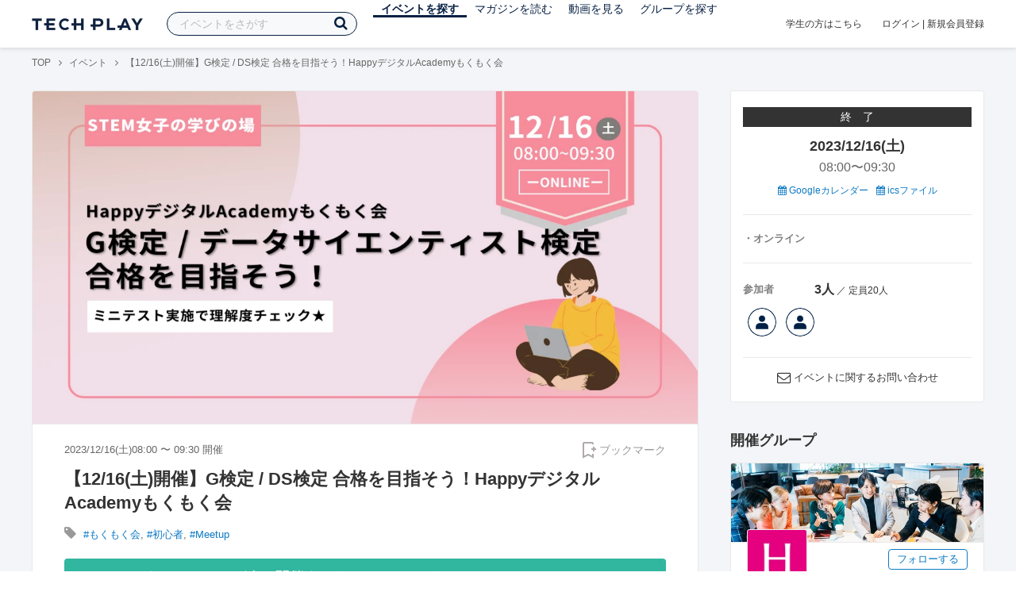

--- FILE ---
content_type: text/html; charset=UTF-8
request_url: https://techplay.jp/event/927516
body_size: 19274
content:
<!DOCTYPE html>
<html lang="ja">
<head>
    <meta charset="utf-8">
        <script>
    var dataLayer = dataLayer || [];
            dataLayer.push({ 'login': 'no', 'user_id': null });
    
    (function(w,d,s,l,i){w[l]=w[l]||[];w[l].push({'gtm.start':
        new Date().getTime(),event:'gtm.js'});var f=d.getElementsByTagName(s)[0],
        j=d.createElement(s),dl=l!='dataLayer'?'&l='+l:'';j.async=true;j.src=
        '//www.googletagmanager.com/gtm.js?id='+i+dl;f.parentNode.insertBefore(j,f);
    })(window,document,'script','dataLayer','GTM-K37XWQ');
</script>    <link rel="canonical" href="https://techplay.jp/event/927516" />

        
    <title>【12/16(土)開催】G検定 / DS検定 合格を目指そう！HappyデジタルAcademyもくもく会｜IT勉強会・イベントならTECH PLAY［テックプレイ］</title>
    <meta name="author" content="TECH PLAY">
    <meta name="keywords" content="TECH PLAY,テックプレイ,IT勉強会,ITセミナー,ITイベント,エンジニア勉強会,技術勉強会,IT勉強会カレンダー">
    <meta name="description" content="2023/12/16（土）開催 【12/16（土）オンライン開催】第3回 G検定 / DS検定 合格を目指そう！HappyデジタルAcademyもくもく会 概要 「IT系資格取得に向け勉強したいけど一人だと挫折しそう、同じ資格内容を学ぶ仲間と教え合う場が欲しい」という方向け、 HappyデジタルAcademy主催のもくもく会です。 平日開催日は、各自参考書を読み進めたり問題を解いたり、事前にご案内するGoogleスペースのコミュ...">
    <meta property="fb:app_id" content="703735426307641" />
    <meta property="og:type" content="article" />
    <meta property="og:title" content="【12/16(土)開催】G検定 / DS検定 合格を目指そう！HappyデジタルAcademyもくもく会｜IT勉強会・イベントならTECH PLAY［テックプレイ］" />
    <meta property="og:description" content="2023/12/16（土）開催 【12/16（土）オンライン開催】第3回 G検定 / DS検定 合格を目指そう！HappyデジタルAcademyもくもく会 概要 「IT系資格取得に向け勉強したいけど一人だと挫折しそう、同じ資格内容を学ぶ仲間と教え合う場が欲しい」という方向け、 HappyデジタルAcademy主催のもくもく会です。 平日開催日は、各自参考書を読み進めたり問題を解いたり、事前にご案内するGoogleスペースのコミュ..."/>
    <meta property="og:image" content="https://s3.techplay.jp/tp-images/event/6091f7f08126843216c784df634ab309b47ec8f8.png?w=1200" />
    <meta property="og:url" content="https://techplay.jp/event/927516" />
    <meta property="og:site_name" content="TECH PLAY" />
    <meta property="og:locale" content="ja_JP" />
    <meta name="twitter:card" content="summary_large_image">
    <meta name="twitter:site" content="@techplayjp">
    <meta name="twitter:title" content="【12/16(土)開催】G検定 / DS検定 合格を目指そう！HappyデジタルAcademyもくもく会｜IT勉強会・イベントならTECH PLAY［テックプレイ］">
    <meta name="twitter:description" content="2023/12/16（土）開催 【12/16（土）オンライン開催】第3回 G検定 / DS検定 合格を目指そう！HappyデジタルAcademyもくもく会 概要 「IT系資格取得に向け勉強したいけど一人だと挫折しそう、同じ資格内容を学ぶ仲間と教え合う場が欲しい」という方向け、 HappyデジタルAcademy主催のもくもく会です。 平日開催日は、各自参考書を読み進めたり問題を解いたり、事前にご案内するGoogleスペースのコミュ...">
    <meta name="twitter:image:src" content="https://s3.techplay.jp/tp-images/event/6091f7f08126843216c784df634ab309b47ec8f8.png?w=1200">

    
    <meta name="csrf-token" content="G5mmKqMc83mlIcE0x3iIdUpzocTVL02gQ228Eb5m">
    <meta name="viewport" content="width=device-width, maximum-scale=1">
    <link rel="icon" type="image/x-icon" href="https://files.techplay.jp/RBNB5HAZF/images/favicon.ico">
    <link rel="apple-touch-icon" sizes="144x144" href="https://files.techplay.jp/RBNB5HAZF/images/icon/apple-touch-icon-144.png">
    <link rel="apple-touch-icon" sizes="152x152" href="https://files.techplay.jp/RBNB5HAZF/images/icon/apple-touch-icon-152.png">
    <link rel="apple-touch-icon" sizes="180x180" href="https://files.techplay.jp/RBNB5HAZF/images/icon/apple-touch-icon-180.png">
    <link rel="manifest" href="https://files.techplay.jp/RBNB5HAZF/manifest.json">
    <link href="https://fonts.googleapis.com/css?family=Noto+Sans+JP:400,700&amp;subset=japanese" rel="stylesheet">
    <link rel="stylesheet" href="https://files.techplay.jp/RBNB5HAZF/css/frontend.css">

    </head>
<body>
<noscript>
    <iframe src="//www.googletagmanager.com/ns.html?id=GTM-K37XWQ"
        height="0" width="0" style="display:none;visibility:hidden"></iframe>
</noscript><script>window.fbAsyncInit = function() {FB.init({appId:'703735426307641',xfbml:true,version:'v18.0'});};</script>
<script async defer crossorigin="anonymous" src="https://connect.facebook.net/ja_JP/sdk.js"></script>
<div class="wrap-body" id="mainContentArea">

<header id="js-pageheader" class="pageheader">
    <div class="pageheader-inner">
        <div class="pageheader-col">
            <div class="pageheader-logo">
                <a href="https://techplay.jp"><img src="https://files.techplay.jp/RBNB5HAZF/images/logo.png" alt="TECH PLAY"></a>
            </div>
            <div class="pageheader-search">
    <form method="get" name="event" action="https://techplay.jp/event/search">
        <input id="kw_search" type="text" class="pageheader-search-input" name="keyword" autocomplete="off" placeholder="イベントをさがす" value="">
        <button id="searchBtn" class="pageheader-search-btn" type="submit">
            <i class="fa fa-search" aria-label="キーワード検索"></i>
        </button>
    </form>
    <div id="suggest" style="display: none;"></div>
    </div>
            <nav class="pageheader-nav">
                <ul class="pageheader-nav-list">
                    <li class="pageheader-dropdown pageheader-nav-current">
                        <a href="https://techplay.jp/event">イベントを探す</a>
                        <ul class="pageheader-dropdown-content">
                            <li class=""><a href="https://techplay.jp/event/today">本日開催のイベント</a></li>
                            <li class=""><a href="https://techplay.jp/event/tomorrow">明日開催のイベント</a></li>
                            <li class=""><a href="https://techplay.jp/ranking/future_event">ランキング</a></li>
                            <li class=""><a href="https://techplay.jp/calendar">カレンダー</a></li>
                        </ul>
                    </li>
                    <li class="pageheader-dropdown ">
                        <a href="https://techplay.jp/column">マガジンを読む</a>
                        <ul class="pageheader-dropdown-content">
                            <li class=""><a href="https://techplay.jp/column">マガジン</a></li>
                            <li class=""><a href="https://techplay.jp/blog">技術ブログ</a></li>
                            <li class=""><a href="https://techplay.jp/book">書籍</a></li>
                        </ul>
                    </li>
                    <li class="">
                        <a href="https://techplay.jp/video">動画を見る</a>
                    </li>
                    <li class="pageheader-dropdown ">
                        <a href="https://techplay.jp/community">グループを探す</a>
                        <ul class="pageheader-dropdown-content">
                            <li class=""><a href="https://techplay.jp/community_entry">グループを作る</a></li>
                            <li><a href="https://owner.techplay.jp" target="_blank">イベント作成・管理</a></li>
                        </ul>
                    </li>
                </ul>
            </nav>
        </div>
        <div class="pageheader-col">
            <div class="pageheader-student">
                <a href="https://techplay.jp/student">学生の方はこちら</a>
            </div>
                            <div class="pageheader-login">
                    <a href="https://techplay.jp/login">ログイン</a>  |  <a href="https://techplay.jp/user/signup">新規会員登録</a>
                </div>
                    </div>
    </div>
</header>
    
<div class="wrap-body-bg">
        <div class="breadcrumbs" role="navigation">
    <ul class="breadcrumbs-inner">
        <li class="breadcrumbs-item"><a href="https://techplay.jp">TOP</a></li>
                                    <li class="breadcrumbs-item"><a href="https://techplay.jp/event">イベント</a></li>
                            <li class="breadcrumbs-item">【12/16(土)開催】G検定 / DS検定 合格を目指そう！HappyデジタルAcademyもくもく会</li>
    </ul>
</div>

<script type="application/ld+json">
{
    "@context": "https:\/\/schema.org",
    "@type": "BreadcrumbList",
    "itemListElement": [
        {
            "@type": "ListItem",
            "position": 1,
            "name": "TOP",
            "item": "https:\/\/techplay.jp"
        },
        {
            "@type": "ListItem",
            "position": 2,
            "name": "\u30a4\u30d9\u30f3\u30c8",
            "item": "https:\/\/techplay.jp\/event"
        },
        {
            "@type": "ListItem",
            "position": 3,
            "name": "\u301012\/16(\u571f)\u958b\u50ac\u3011G\u691c\u5b9a \/ DS\u691c\u5b9a \u5408\u683c\u3092\u76ee\u6307\u305d\u3046\uff01Happy\u30c7\u30b8\u30bf\u30ebAcademy\u3082\u304f\u3082\u304f\u4f1a",
            "item": "https:\/\/techplay.jp\/event\/927516"
        }
    ]
}
</script>
    <div class="l-card l-card-medium-padding l-row l-row-between l-row-alignStart eventDetail">
        <div class="l-card-medium l-shrink" role="main">
            <article class="eventDetail-wrapper">
                                    <div class="eventDetail-thumbnailWrapper">
                        <img src="https://s3.techplay.jp/tp-images/event/6091f7f08126843216c784df634ab309b47ec8f8.png?w=1200" class="eventDetail-thumbnail" />
                    </div>
                                <div class="eventDetail-innerSpace">
                    <header class="eventDetail-header">
                        <h1 class="eventDetail-heading">【12/16(土)開催】G検定 / DS検定 合格を目指そう！HappyデジタルAcademyもくもく会</h1>
                        <div class="d-flex justify-content-between align-items-center mB10">
                            <div class="fs13 cGY-3">
                                2023/12/16(土)08:00
                                                                    〜
                                                                            09:30
                                                                                                    開催
                            </div>
                            <a href="https://techplay.jp/login" class="bookmark-btn" data-is-text="true" title="ブックマーク">
        <span class="bookmark-icon"></span><span class="bookmark-text">ブックマーク</span>
    </a>
                        </div>
                                            </header>
                                            <div class="tags-text"><i class="fa fa-lg fa-tag"></i>
                                                            <a href="https://techplay.jp/event/tag/mokumoku" class="tags-item">#もくもく会</a>,                                                             <a href="https://techplay.jp/event/tag/beginner" class="tags-item">#初心者</a>,                                                             <a href="https://techplay.jp/event/tag/meetup" class="tags-item">#Meetup</a>                                                    </div>
                                        
                    
                                                                                                                                <section class="focusedEvent">
                                    <h2 class="focusedEvent-heading">HappyデジタルAcademyが次に開催するイベントはこちら</h2>
                                    <div class="focusedEvent-body">
                                        <div class="eventlist-card" itemscope itemtype="https://schema.org/Event">
    <div class="eventlist-card-body">
        <div class="eventlist-card-date">
                            <div class="eventlist-card-label labels">
                    <span class="during">開催中</span>
                </div>
                                        <div class="eventlist-card-day">
                    11/27(木)
                    <span class="eventlist-card-time" content="2025-11-27T20:00:00+09:00" itemprop="startDate">20:00〜</span>
                </div>
                                                    <div class="eventlist-card-day">
                        12/04(木)
                        <span class="eventlist-card-time" content="2025-12-04T21:15:00+09:00" itemprop="endDate">21:15</span>
                    </div>
                                    </div>
        <div class="eventlist-card-inner">
            <div class="eventlist-card-header">
                                    <a class="eventlist-card-thumbnail" href="https://techplay.jp/event/989412" style="background-image: url(https://s3.techplay.jp/tp-images/event/c07ee5b46c809dfb07dccba0abbc630018b5ec20.png?w=600);" itemprop="image"></a>
                                <h3 class="eventlist-card-title">
                    <a itemprop="url" href="https://techplay.jp/event/989412"><span itemprop="name">【オンライン開催】『コーホートラーニング研修講師講座』11月27日（木）・12月4日（木）20:00-21:15</span></a>
                </h3>
            </div>
                                    <div class="eventlist-card-info">
                                    <meta itemprop="eventAttendanceMode" content="https://schema.org/OnlineEventAttendanceMode"/>
                    <div class="eventlist-card-area" itemprop="location" itemscope itemtype="https://schema.org/VirtualLocation">
                                                    <i class="fa fa-lg fa-map-marker"></i><span>オンライン</span>
                                                                            <meta itemprop="url" content="https://techplay.jp/event/989412"/>
                                            </div>
                                                                <div class="eventlist-card-tags">
                                                                <i class="fa fa-lg fa-tag"></i>
                                                                                <a href="https://techplay.jp/event/tag/career">キャリア</a>,                                                                                 <a href="https://techplay.jp/event/tag/dx">DX</a>,                                                                                 <a href="https://techplay.jp/event/tag/workstyle">ワークスタイル</a>                                                            </div>
                                    <div class="eventlist-card-capacity">
                                                    <span class="eventlist-card-capacity-entered ">1</span>
                            /                                                                            20
                                                人                    </div>
                            </div>
        </div>
    </div>
    <div class="eventlist-card-footer">
                    <div class="eventlist-card-owner">
                                    <a href="https://techplay.jp/community/happy_digital_academy" class="eventlist-card-owner-item">
                        <div class="eventlist-card-owner-thumbs" style="background-image: url(https://s3.techplay.jp/tp-images/organizer/RYT0UUC2KodyPKSyY2NEUY5EoOXeiaRxb607TTvz.png?w=160);"></div>
                        <div class="eventlist-card-owner-name">HappyデジタルAcademy</div>
                    </a>
                            </div>
                                    <a href="https://techplay.jp/login" class="bookmark-btn" data-is-text="true" title="ブックマーク">
        <span class="bookmark-icon"></span><span class="bookmark-text">ブックマーク</span>
    </a>
            </div>
</div>
                                    </div>
                                </section>
                                                                        
                    <div class="event-detail">

                        
                        <div class="body">
                            
                                                        <div id="participationTable">
                                <table>
                                    <thead><tr><th>参加枠</th><th class="type">申込形式</th><th class="price">参加費</th>
                                         <th class="capacity">参加者</th>                                     </tr></thead>
                                    <tbody>
                                                                            <tr>    <td class="category">
        <div class="category-inner">
            <div>一般</div>
                    </div>
    </td>
    <td class="type">
                    先着順
            </td>
    <td class="price">
            無料
        </td>
            <td class="capacity">
                                                <span class="num">3人</span>
                             ／ 定員20人                                </td>
    </tr>
                                                                                                                </tbody>
                                </table>
                                                            </div>
                            
                                                                        <div class="social-icon-area social"></div>
                        
                            <h2>イベント内容</h2>
                            <section id="edited" class="text">
                                <h1>【12/16（土）オンライン開催】第3回 G検定 / DS検定 合格を目指そう！HappyデジタルAcademyもくもく会</h1>
<h2>概要</h2>
<p>「IT系資格取得に向け勉強したいけど一人だと挫折しそう、同じ資格内容を学ぶ仲間と教え合う場が欲しい」という方向け、 HappyデジタルAcademy主催のもくもく会です。</p>
<p>平日開催日は、各自参考書を読み進めたり問題を解いたり、事前にご案内するGoogleスペースのコミュニティであげていただいた質問を教え合う場としてお使いください。<br>休日開催日は平日の内容に合わせ、公式問題集や参考書より抜粋したミニテスト（15分程度）を全員で解くことで理解を深めたいと考えておりますので、理解度チェックの場としてもご利用いただけます。</p>
<p>なお、もくもく会の主な対象資格は、以下のとおりです。<br>※この他の資格取得を目指される方もぜひご参加ください。</p>
<ul>
<li>
<a href="https://www.datascientist.or.jp/dscertification/">データサイエンティスト検定™リテラシーレベル（以下、DS検定™ ★）</a><br>DS検定についてのHappyデジタルMagazineは<a href="https://www.happycom.co.jp/HappyDigitalMagazine/Post/datascientist-org">こちら</a>
</li>
<li>
<a href="https://www.jdla.org/certificate/general/">G検定（ジェネラリスト検定）</a>
</li>
<li>
<a href="https://www3.jitec.ipa.go.jp/JitesCbt/index.html">ITパスポート試験（ｉパス）</a>
</li>
</ul>
<p>Zoomを利用して、オンライン開催いたします。映像なし、音声のみのご参加もOKです。<br>来年度受験を目指す皆様のご参加をお待ちしております。</p>
<h2>タイムスケジュール</h2>
<table>
<thead>
<tr>
<th>時間</th>
<th>内容</th>
</tr>
</thead>
<tbody>
<tr>
<td>08:00〜08:10</td>
<td>もくもく会趣旨説明、自己紹介、目標発表</td>
</tr>
<tr>
<td>08:10〜09:00</td>
<td>各自もくもくタイム</td>
</tr>
<tr>
<td>09:00〜09:15</td>
<td>ミニテスト実施（各自受験予定の検定内容で実施）、復習</td>
</tr>
<tr>
<td>09:15〜09:30</td>
<td>進捗発表、情報共有</td>
</tr>
</tbody>
</table>
<p>※ 当日予告なく時間配分・内容が変更になる可能性がございます。</p>
<h2>参加対象</h2>
<ul>
<li>IT系資格試験（G検定、DS検定、ITパスポート試験）受験予定の方</li>
</ul>
<h2>参加費</h2>
<p>無料</p>
<h2>対象資格基本情報</h2>
<ul>
<li>
<b>G検定：</b><br><a href="https://www.jdla.org/">一般社団法人日本ディープラーニング協会（JDLA）</a>が実施する、AI・ディープラーニングの活⽤リテラシー習得のための検定試験です。ディープラーニングをはじめとする、 AIに関する様々な技術的な⼿法やビジネス活⽤のための基礎知識を有しているかどうかを確認できます。</li>
<li>
<b>DS検定™ ★</b>：<br><a href="https://www.datascientist.or.jp/common/docs/PR_skillcheck_ver3.00.pdf">アシスタント・データサイエンティスト（見習いレベル：★）</a>と<a href="http://www.mi.u-tokyo.ac.jp/consortium/">数理・データサイエンス教育強化拠点コンソーシアム</a>が公開している<a href="http://www.mi.u-tokyo.ac.jp/consortium/model_literacy.html">数理・データサイエンス・AI（リテラシーレベル）におけるモデルカリキュラム</a>を総合し、実務能力と知識を有することを証明する試験です。</li>
<li>
<b>ITパスポート試験（ｉパス）：</b><br>ITを利活用するすべての社会人・これから社会人となる学生が備えておくべきITに関する基礎的な知識が証明できる国家試験です。具体的には、新しい技術（AI、ビッグデータ、IoT など）や新しい手法（アジャイルなど）の概要に関する知識をはじめ、経営全般（経営戦略、マーケティング、財務、法務など）の知識、IT（セキュリティ、ネットワークなど）の知識、プロジェクトマネジメントの知識など幅広い分野の総合的知識を問う試験です。</li>
</ul>
<h2>注意事項</h2>
<ul>
<li>リクルーティング、勧誘など、採用目的でのイベント参加はお断りしております。</li>
<li>キャンセル待ち・補欠・落選の方はご参加いただくことが出来ませんのでご了承ください。</li>
<li>欠席される場合は、お手数ですが速やかにキャンセル処理をお願い致します。</li>
</ul>
<h2>HappyデジタルAcademyとは</h2>
<p>HappyデジタルAcademyはAIやデータをはじめとした<br>テクノロジー活用に貢献する人材を育成するアップスキリングの場です。<br>2001年の設立以来、延べ3万人への研修で培った経験をもとに、<br>共創型学習を通じて、社会に求められるスキル醸成を行なっています。</p>
<p>詳しくは<a href="https://www.happycom.co.jp/">HappyデジタルHP</a>をご覧ください。</p>
                            </section>
                            
                            
                            
                                                    <div class="submit" id="v-event-detail-submit">
                                                                                                <div v-cloak>
    <v-modal
        :id="modalName"
        :name="modalName"
        width="900px"
        height="440px"
        :scrollable="false"
    >
    <div class="userRegister">
        <div>
            <h2 class="userRegister-heading userRegister-heading-center">新規会員登録</h2>
            <p class="userRegister-text userRegister-text-center">
                このイベントに申し込むには会員登録が必要です。<br>
                アカウント登録済みの方は<a href="https://techplay.jp/login">ログイン</a>してください。
            </p>
            <hr>
            <div class="userRegister-signIn">
                <ul class="userRegister-signIn-social">
                    <li class="userRegister-signIn-social-google">
                        <a href="https://techplay.jp/login/google">
                            <span class="fa fa-lg fa-fw fa-google" aria-hidden="true"></span>Googleで登録
                        </a>
                    </li>
                    <li class="userRegister-signIn-social-twitter">
                        <a href="https://techplay.jp/login/twitter">
                            <span class="fa fa-lg fa-fw fa-twitter" aria-hidden="true"></span>Xで登録
                        </a>
                    </li>
                    <li class="userRegister-signIn-social-github">
                        <a href="https://techplay.jp/login/github">
                            <span class="fa fa-lg fa-fw fa-github" aria-hidden="true"></span>GitHubで登録
                        </a>
                    </li>
                    <li class="userRegister-signIn-social-mail">
                        <a href="https://techplay.jp/user/create">
                            <span class="fa fa-lg fa-fw fa-envelope-o" aria-hidden="true"></span>メールアドレスで登録
                        </a>
                    </li>
                </ul>
            </div>
            <hr>
            <div class="userRegister-text"><p>※ ソーシャルアカウントで登録するとログインが簡単に行えます。</p><p>※ 連携したソーシャルアカウントは、会員登録完了後にいつでも変更できます。</p></div>
        </div>
    </div>
    </v-modal>
</div>                            </div>
                                                        <div class="apilogo"><img src="https://files.techplay.jp/RBNB5HAZF/images/top/apilogo_dots.png" alt="TECH PLAY"></div>
                                                    
                                                    </div>
                    </div>
                                                                                                    </div>
            </article>
                        <section class="similarEvent">
    <h2 class="similarEvent-heading">関連するイベント</h2>
    <div class="l-card-main l-card-overflow similarEvent-inner">
                <article class="eventListSimple">
            <header class="eventListSimple-header">
                <h2 class="eventListSimple-heading">
                    <a href="https://techplay.jp/event/989404">【12/4（木）オンライン開催】学びの焦点はどこに？ 「新設データサイエンス学部」ミニトーク 第18回 資格取得を目指そう！「学びを続ける、仲間とつながる」HappyデジタルAcademyもくもく会</a>
                </h2>
                <div class="eventListSimple-info">
                    <div class="eventListSimple-info-inner">
                        <p>2025/12/04(木) 開催</p>
                                            </div>
                </div>
            </header>
            <div class="eventListSimple-body">
                <a href="https://techplay.jp/event/989404">
                    <img class="eventListSimple-thumbnail" src="https://s3.techplay.jp/tp-images/event/2f56ed512a620723ad08392d48ac60bf8ea2979b.png?w=600" alt="【12/4（木）オンライン開催】学びの焦点はどこに？ 「新設データサイエンス学部」ミニトーク 第18回 資格取得を目指そう！「学びを続ける、仲間とつながる」HappyデジタルAcademyもくもく会">
                </a>
            </div>
        </article>
                <article class="eventListSimple">
            <header class="eventListSimple-header">
                <h2 class="eventListSimple-heading">
                    <a href="https://techplay.jp/event/988766">【初心者向け】GASでイベント出欠管理＆リマインド自動送信ツールを作ってみよう</a>
                </h2>
                <div class="eventListSimple-info">
                    <div class="eventListSimple-info-inner">
                        <p>2025/12/08(月) 開催</p>
                                            </div>
                </div>
            </header>
            <div class="eventListSimple-body">
                <a href="https://techplay.jp/event/988766">
                    <img class="eventListSimple-thumbnail" src="https://s3.techplay.jp/tp-images/event/7e4764cc77fed9c0b333e819451cfe60baf23620.png?w=600" alt="【初心者向け】GASでイベント出欠管理＆リマインド自動送信ツールを作ってみよう">
                </a>
            </div>
        </article>
                <article class="eventListSimple">
            <header class="eventListSimple-header">
                <h2 class="eventListSimple-heading">
                    <a href="https://techplay.jp/event/989490">アクティブシニアのインサイトを徹底解剖！－令和と平成のアクティブシニアで何が違うか？－</a>
                </h2>
                <div class="eventListSimple-info">
                    <div class="eventListSimple-info-inner">
                        <p>2025/12/09(火) 開催</p>
                                            </div>
                </div>
            </header>
            <div class="eventListSimple-body">
                <a href="https://techplay.jp/event/989490">
                    <img class="eventListSimple-thumbnail" src="https://s3.techplay.jp/tp-images/event/be01ce344c4bf98c10cc112e8f2056037c969f7e.jpg?w=600" alt="アクティブシニアのインサイトを徹底解剖！－令和と平成のアクティブシニアで何が違うか？－">
                </a>
            </div>
        </article>
                <article class="eventListSimple">
            <header class="eventListSimple-header">
                <h2 class="eventListSimple-heading">
                    <a href="https://techplay.jp/event/989266">【🔰初心者向け｜累計参加人数1,000人突破】Google公式SEOガイドから正しいSEO知識を学ぶ｜初心者向けSEOセミナー</a>
                </h2>
                <div class="eventListSimple-info">
                    <div class="eventListSimple-info-inner">
                        <p>2025/12/09(火) 開催</p>
                                            </div>
                </div>
            </header>
            <div class="eventListSimple-body">
                <a href="https://techplay.jp/event/989266">
                    <img class="eventListSimple-thumbnail" src="https://s3.techplay.jp/tp-images/event/c3f89751e0c007b2b4e4ea3d60e2aa42de188ff4.jpg?w=600" alt="【🔰初心者向け｜累計参加人数1,000人突破】Google公式SEOガイドから正しいSEO知識を学ぶ｜初心者向けSEOセミナー">
                </a>
            </div>
        </article>
                <article class="eventListSimple">
            <header class="eventListSimple-header">
                <h2 class="eventListSimple-heading">
                    <a href="https://techplay.jp/event/987994">第４回　Tableau自治体ユーザー会　in沖縄</a>
                </h2>
                <div class="eventListSimple-info">
                    <div class="eventListSimple-info-inner">
                        <p>2026/01/27(火) 開催</p>
                                            </div>
                </div>
            </header>
            <div class="eventListSimple-body">
                <a href="https://techplay.jp/event/987994">
                    <img class="eventListSimple-thumbnail" src="https://s3.techplay.jp/tp-images/event/21e5b23c0be06aca9f51f3742bfb8b62b8066351.jpg?w=600" alt="第４回　Tableau自治体ユーザー会　in沖縄">
                </a>
            </div>
        </article>
            </div>
</section>
                        <section class="column-section" id="ga-tag-related-column">
        <h2 class="column-section-borderHeading">関連するマガジン</h2>
        <div class="l-card-main l-card-overflow column-section-inner">
                            <div class="column-section-list">
                    <h3 class="column-section-list-heading">
                        <a href="https://techplay.jp/column/1913">Pythonのリスト操作 - append・extend・insertメソッドの使い方</a>
                    </h3>
                    <a class="column-section-list-thumbnail" href="https://techplay.jp/column/1913">
                        <img src="https://s3.techplay.jp/tp-images/column/1/IfuBCYsKlmJsRq1dmZuQX3DTS1r4Ol6xF0YJpHEh.jpg?w=320" alt="Pythonのリスト操作 - append・extend・insertメソッドの使い方">
                    </a>
                </div>
                            <div class="column-section-list">
                    <h3 class="column-section-list-heading">
                        <a href="https://techplay.jp/column/1906">【入門者向け】Pythonのlen関数でリストや文字列の長さを取得する</a>
                    </h3>
                    <a class="column-section-list-thumbnail" href="https://techplay.jp/column/1906">
                        <img src="https://s3.techplay.jp/tp-images/column/1/DI9mfC20nT0Zws3cbnuKAec2roRNv9mlatNBr4qu.jpg?w=320" alt="【入門者向け】Pythonのlen関数でリストや文字列の長さを取得する">
                    </a>
                </div>
                            <div class="column-section-list">
                    <h3 class="column-section-list-heading">
                        <a href="https://techplay.jp/column/1903">Pythonで日付・時刻を扱う方法を入門者向けに解説します。</a>
                    </h3>
                    <a class="column-section-list-thumbnail" href="https://techplay.jp/column/1903">
                        <img src="https://s3.techplay.jp/tp-images/column/1/HCbqLBKZQubRsjtw5qrxCEmO3wWMhAFI8KRQLrvW.jpg?w=320" alt="Pythonで日付・時刻を扱う方法を入門者向けに解説します。">
                    </a>
                </div>
                            <div class="column-section-list">
                    <h3 class="column-section-list-heading">
                        <a href="https://techplay.jp/column/1902">Pythonにおける算術演算子 - 四則演算などの基礎を解説します</a>
                    </h3>
                    <a class="column-section-list-thumbnail" href="https://techplay.jp/column/1902">
                        <img src="https://s3.techplay.jp/tp-images/column/1/rqfkgfIDjlN3XNvbjh5R59ctopcvCWGyNJ6VEYEu.jpg?w=320" alt="Pythonにおける算術演算子 - 四則演算などの基礎を解説します">
                    </a>
                </div>
                            <div class="column-section-list">
                    <h3 class="column-section-list-heading">
                        <a href="https://techplay.jp/column/1891">Pythonをこれから学びたい方へ - 初心者向け学習コンテンツまとめ</a>
                    </h3>
                    <a class="column-section-list-thumbnail" href="https://techplay.jp/column/1891">
                        <img src="https://s3.techplay.jp/tp-images/column/1/lAvFQgwQsjIAugXjrCAuwwk14BG1iNj6pgS06icn.jpg?w=320" alt="Pythonをこれから学びたい方へ - 初心者向け学習コンテンツまとめ">
                    </a>
                </div>
                            <div class="column-section-list">
                    <h3 class="column-section-list-heading">
                        <a href="https://techplay.jp/column/1885">Pythonで四捨五入する方法 - round関数とdecimalモジュールを使った方法</a>
                    </h3>
                    <a class="column-section-list-thumbnail" href="https://techplay.jp/column/1885">
                        <img src="https://s3.techplay.jp/tp-images/column/1/bArbxhUuD4zaT7U3fGsfSuHafUIsRtTftkr3vuqM.jpg?w=320" alt="Pythonで四捨五入する方法 - round関数とdecimalモジュールを使った方法">
                    </a>
                </div>
                    </div>
    </section>
        </div>
        <div class="l-card-right l-shrink eventAside" id="v-event-detail-attend">
    <div class="box eventAside-inner">
                    <div class="label-status label-status-end">終　了</div>
                        <time class="eventAside-day" datetime="2023-12-16">2023/12/16(土)</time>
        <div class="eventAside-time eventAside-time-row">
            <time datetime="08:00">08:00</time>〜
                        <time datetime="09:30">09:30</time>
                    </div>
        
        <ul class="eventAside-calendarList">
            <li>
                <a href="http://www.google.com/calendar/event?action=TEMPLATE&amp;text=%E3%80%9012%2F16%28%E5%9C%9F%29%E9%96%8B%E5%82%AC%E3%80%91G%E6%A4%9C%E5%AE%9A+%2F+DS%E6%A4%9C%E5%AE%9A+%E5%90%88%E6%A0%BC%E3%82%92%E7%9B%AE%E6%8C%87%E3%81%9D%E3%81%86%EF%BC%81Happy%E3%83%87%E3%82%B8%E3%82%BF%E3%83%ABAcademy%E3%82%82%E3%81%8F%E3%82%82%E3%81%8F%E4%BC%9A&amp;details=https%3A%2F%2Ftechplay.jp%2Fevent%2F927516%3Futm_medium%3Dreferral%26utm_source%3Dgoogle_calendar%26utm_campaign%3Dgoogle_calendar&amp;location=%E3%82%AA%E3%83%B3%E3%83%A9%E3%82%A4%E3%83%B3&amp;dates=20231215T230000Z%2F20231216T003000Z&amp;trp=false&amp;sprop=https%3A%2F%2Ftechplay.jp%2Fevent%2F927516%26sprop%3Dname%3Atechplay" target="_blank"><i class="fa fa-calendar" aria-hidden="true"></i> Googleカレンダー</a>
            </li>
            <li>
                <a href="https://techplay.jp/event/ics/927516"><i class="fa fa-calendar" aria-hidden="true"></i> icsファイル</a>
            </li>
        </ul>

        <dl class="eventAside-info">
                        <dt class="eventAside-info-title">・オンライン</dt>
            
                    </dl>

                            
                <div class="eventAside-buttonArea">
                    </div>
        
        
        
                <dl class="eventAside-info eventAside-info-row">
            <dt class="eventAside-info-title">参加者</dt>
            <dd class="eventAside-info-item">
                                    <em class="">3人</em>
                    ／                                定員20人            </dd>
        </dl>
                        <div id="attendeeList" class="eventAside-attendeeList"></div>
                    
        
                <p class="eventAside-contact">
            <i class="fa fa-envelope-o fa-lg"></i>
            <a href="https://techplay.jp/event/927516/contact">イベントに関するお問い合わせ</a>
        </p>
            </div>

                    
            <div class="box">
            <div class="heading"><h2>開催グループ</h2></div>
                                                            <div class="community-side-info">
                    <section class="community-card"  id="eventCommunity_1" >
    <div class="community-card-btn">
        <a class="followWithLoginBtn" href="https://techplay.jp/login">フォローする</a>
        <div class="community-card-follower">フォロワー
                            <a class="community-card-follower-count" href="https://techplay.jp/community/happy_digital_academy/follower" data-community-follower-count="6201">16人</a>
                    </div>
    </div>
    <a class="community-card-link" href="https://techplay.jp/community/happy_digital_academy">
        <div class="community-card-cover" style=" background-image: url(https://s3.techplay.jp/tp-images/organizer/lXDDx7Xi6bgI8YvbAZsR8D99OukBUrsqSnD9CJ6g.jpg?w=600); "></div>
        <div class="community-card-main">
            <div class="community-card-main-header">
                <div class="community-card-icon" style="background-image:url(https://s3.techplay.jp/tp-images/organizer/RYT0UUC2KodyPKSyY2NEUY5EoOXeiaRxb607TTvz.png?w=160);"></div>
            </div>
            <h3 class="community-card-heading">HappyデジタルAcademy</h3>
                            <div class="community-card-description">AI/IT分野のプロフェッショナルを育成する「HappyデジタルAcademy」の情報、AIビジネス、データサイエンス、UX、EdTech分野を中心に、グローバルに活躍するメンターのもと、オープンなセミナー、実務専門スキルを培うオンライン講座をお届けします。</div>
                    </div>
    </a>
</section>
                                                            <section class="community-side-topic">
    <h2 class="subhead">開催予定イベント</h2>
    <div class="content">
                    <div class="thumList thumList-top">
                <a class="thumList-image thumList-image-100" href="https://techplay.jp/event/989412" target="_blank">
                    <img src="https://s3.techplay.jp/tp-images/event/c07ee5b46c809dfb07dccba0abbc630018b5ec20.png?w=320" alt="【オンライン開催】『コーホートラーニング研修講師講座』11月27日（木）・12月4日（木）20:00-21:15">
                </a>
                <div class="thumList-detail">
                    <a class="thumList-title thumList-title-s" href="https://techplay.jp/event/989412" target="_blank">【オンライン開催】『コーホートラーニング研修講師講座』11月27日（木）・12月4日（木）20:00-21:15</a>
                    <div class="thumList-description">2025/11/27(木) 開催</div>
                </div>
            </div>
                    <div class="thumList thumList-top">
                <a class="thumList-image thumList-image-100" href="https://techplay.jp/event/989415" target="_blank">
                    <img src="https://s3.techplay.jp/tp-images/event/54582236d1c686fd7b0bc9dcc25b936930f877ef.png?w=320" alt="【対面イベント】『書籍出版プロジェクト発足会＆交流会』12月6日（土）12:00-14:00 | TWO ROOMS 日本橋">
                </a>
                <div class="thumList-detail">
                    <a class="thumList-title thumList-title-s" href="https://techplay.jp/event/989415" target="_blank">【対面イベント】『書籍出版プロジェクト発足会＆交流会』12月6日（土）12:00-14:00 | TWO ROOMS 日本橋</a>
                    <div class="thumList-description">2025/12/06(土) 開催</div>
                </div>
            </div>
                    <div class="thumList thumList-top">
                <a class="thumList-image thumList-image-100" href="https://techplay.jp/event/989404" target="_blank">
                    <img src="https://s3.techplay.jp/tp-images/event/2f56ed512a620723ad08392d48ac60bf8ea2979b.png?w=320" alt="【12/4（木）オンライン開催】学びの焦点はどこに？ 「新設データサイエンス学部」ミニトーク 第18回 資格取得を目指そう！「学びを続ける、仲間とつながる」HappyデジタルAcademyもくもく会">
                </a>
                <div class="thumList-detail">
                    <a class="thumList-title thumList-title-s" href="https://techplay.jp/event/989404" target="_blank">【12/4（木）オンライン開催】学びの焦点はどこに？ 「新設データサイエンス学部」ミニトーク 第18回 資格取得を目指そう！「学びを続ける、仲間とつながる」HappyデジタルAcademyもくもく会</a>
                    <div class="thumList-description">2025/12/04(木) 開催</div>
                </div>
            </div>
            </div>
</section>
                                                                                                    </div>
                                                </div>
    
        <div class="box" data-ad-inview="pr_event_detail/events/988981">
    <a class="prBanner" href="https://techplay.jp/ad/pr_event_detail/events/988981"
       >
        <img src="https://s3.techplay.jp/tp-images/ad/76b2c619114cf92335396a83d8f665ac78e45c56.png" alt="AI Driven Work  AI時代のホワイトカラーシフト ― AIと&ldquo;会話&rdquo;できる人が、次の時代のキープレイヤーになる ―">
        <span class="prBanner-prmark">[PR]</span>
    </a>
</div>

        <div class="box" id="ga-side-community-entry">
    <div class="heading"><h2 class="title">TECH PLAY でイベントをはじめよう</h2></div>
    <div class="content">
        <p class="fs13">グループを作れば、無料で誰でもイベントページが作成できます。情報発信や交流のためのイベントをTECH PLAY で公開してみませんか？</p>
        <div class="mT20 text-center">
            <a class="btn-blue-line btn-blue-line-m btn-blue-line-w" href="https://techplay.jp/community_entry">無料でイベントをはじめる</a>
        </div>
    </div>
</div>

    
    <div class="box">
        <div class="heading"><h2 class="title">タグからイベントをさがす</h2></div>
        <div class="tags">
            <a class="tags-item" href="https://techplay.jp/event/tag/devops">DevOps</a>
<a class="tags-item" href="https://techplay.jp/event/tag/googlecloudplatform">Google Cloud</a>
<a class="tags-item" href="https://techplay.jp/event/tag/iot">IoT</a>
<a class="tags-item" href="https://techplay.jp/event/tag/python">Python</a>
<a class="tags-item" href="https://techplay.jp/event/tag/vr">VR</a>
<a class="tags-item" href="https://techplay.jp/event/tag/go">Go</a>
<a class="tags-item" href="https://techplay.jp/event/tag/android">Android</a>
<a class="tags-item" href="https://techplay.jp/event/tag/azure">Azure</a>
<a class="tags-item" href="https://techplay.jp/event/tag/desitalmarketing">デジタルマーケティング</a>
<a class="tags-item" href="https://techplay.jp/event/tag/security">セキュリティ</a>
        </div>
        <div class="jumpLink">
            <a href="https://techplay.jp/tag"><i class="fa fa-caret-right" aria-hidden="true"></i>タグ一覧からさがす</a>
        </div>
    </div>

        
                    <div class="box">
        <div class="heading"><h2 class="title">関連動画</h2></div>
        <div class="content">
                            <article class="video-related">
    <h2 class="video-related-heading">
        <a href="https://techplay.jp/video/276">悩めるエンジニアに知って欲しい「キャリアサンプル」～エキスパートが語る、QA...</a>
    </h2>
    <a class="video-related-thumbnail video-play" href="https://techplay.jp/video/276">
        <img src="https://img.youtube.com/vi/_Gc2Nq0jbzg/default.jpg" alt="悩めるエンジニアに知って欲しい「キャリアサンプル」～エキスパートが語る、QAというキャリアを選んだ理由～">
    </a>
</article>
                            <article class="video-related">
    <h2 class="video-related-heading">
        <a href="https://techplay.jp/video/294">2023年度プログラミングコンテスト「ALGORI」決勝大会（2024年3月23日開催）</a>
    </h2>
    <a class="video-related-thumbnail video-play" href="https://techplay.jp/video/294">
        <img src="https://img.youtube.com/vi/3f1s81pwPug/default.jpg" alt="2023年度プログラミングコンテスト「ALGORI」決勝大会（2024年3月23日開催）">
    </a>
</article>
                            <article class="video-related">
    <h2 class="video-related-heading">
        <a href="https://techplay.jp/video/102">【シンラボ】ゆるIT講座第14回：いまや身近な「チャットボット」を学び、活用し...</a>
    </h2>
    <a class="video-related-thumbnail video-play" href="https://techplay.jp/video/102">
        <img src="https://img.youtube.com/vi/VdI1uHFD5oM/default.jpg" alt="【シンラボ】ゆるIT講座第14回：いまや身近な「チャットボット」を学び、活用しよう">
    </a>
</article>
                    </div>
    </div>
    
            <div class="box">
        <div class="focusedEvent">
            <div class="heading"><h2>注目のイベント</h2></div>
            <div class="content">
                <div class="event-card-list">
                                    <div class="event-card" data-ad-inview="event_detail/events/988939">
                        <div class="event-card-inner">
                            <header class="event-card-header">
                                <div class="event-card-title">
                                    <a href="https://techplay.jp/ad/event_detail/events/988939">Honda &times; KINTOテクノロジーズ &times; カプコン &times; マネーフォワード Cross Tech Talk in Osaka 業界を越えて、つくる想いを語り合おう。エンジニアたちのリアルが交わる夜</a>
                                </div>
                            </header>
                            <div class="event-card-info">
                                2025/12/15(月) 開催
                            </div>
                        </div>
                        <a href="https://techplay.jp/ad/event_detail/events/988939" class="event-card-thumbnail" style="background-image: url(https://s3.techplay.jp/tp-images/event/327ab67f902e25c462e3b4a3b960f68a40a3c97a.jpg?w=600)" title="Honda &times; KINTOテクノロジーズ &times; カプコン &times; マネーフォワード Cross Tech Talk in Osaka 業界を越えて、つくる想いを語り合おう。エンジニアたちのリアルが交わる夜"></a>
                    </div>
                                    <div class="event-card" data-ad-inview="event_detail/events/988937">
                        <div class="event-card-inner">
                            <header class="event-card-header">
                                <div class="event-card-title">
                                    <a href="https://techplay.jp/ad/event_detail/events/988937">制約を突破せよ。エンジニアドリブンで常識を変える ─スピードと信頼性を両立するPayPayカード開発の裏側</a>
                                </div>
                            </header>
                            <div class="event-card-info">
                                2025/12/17(水) 開催
                            </div>
                        </div>
                        <a href="https://techplay.jp/ad/event_detail/events/988937" class="event-card-thumbnail" style="background-image: url(https://s3.techplay.jp/tp-images/event/506d10c344b3ba3cede0f7055c9464b4b5abc4f6.jpg?w=600)" title="制約を突破せよ。エンジニアドリブンで常識を変える ─スピードと信頼性を両立するPayPayカード開発の裏側"></a>
                    </div>
                                </div>
            </div>
        </div>
    </div>
    
        
        <div class="box">
    <div class="randomBanner">
        <a href="https://techplay.jp/community_group/tug" target="_blank">
            <img src="https://s3.techplay.jp/tp-images/event/1/WgjTxmFHZkAqMj9l1AEXAMJxxQBDu73UBflDyX8m.png?w=600" alt="Tableau ユーザー会">
        </a>
        <a class="mT10" href="https://techplay.jp/community_group/snowflake_users" target="_blank">
            <img src="https://s3.techplay.jp/tp-images/event/1/RHEL9hy7zRTw6F9lVwqPkQnL2x36v8NZR42zIpxQ.png?w=600" alt="Snowflake ユーザー会">
        </a>
        <a class="mT10" href="https://techplay.jp/community_group/canva_village" target="_blank">
            <img src="https://s3.techplay.jp/tp-images/event/1/IwhJbMs2N7GqkcofAniVkBbL9KdxzDZCQBNzaROH.png?w=600" alt="Canva Village">
        </a>
    </div>
</div>

    <div v-cloak>
    <v-modal
        :id="modalName"
        :name="modalName"
        width="900px"
        height="440px"
        :scrollable="false"
    >
    <div class="userRegister">
        <div>
            <h2 class="userRegister-heading userRegister-heading-center">新規会員登録</h2>
            <p class="userRegister-text userRegister-text-center">
                このイベントに申し込むには会員登録が必要です。<br>
                アカウント登録済みの方は<a href="https://techplay.jp/login">ログイン</a>してください。
            </p>
            <hr>
            <div class="userRegister-signIn">
                <ul class="userRegister-signIn-social">
                    <li class="userRegister-signIn-social-google">
                        <a href="https://techplay.jp/login/google">
                            <span class="fa fa-lg fa-fw fa-google" aria-hidden="true"></span>Googleで登録
                        </a>
                    </li>
                    <li class="userRegister-signIn-social-twitter">
                        <a href="https://techplay.jp/login/twitter">
                            <span class="fa fa-lg fa-fw fa-twitter" aria-hidden="true"></span>Xで登録
                        </a>
                    </li>
                    <li class="userRegister-signIn-social-github">
                        <a href="https://techplay.jp/login/github">
                            <span class="fa fa-lg fa-fw fa-github" aria-hidden="true"></span>GitHubで登録
                        </a>
                    </li>
                    <li class="userRegister-signIn-social-mail">
                        <a href="https://techplay.jp/user/create">
                            <span class="fa fa-lg fa-fw fa-envelope-o" aria-hidden="true"></span>メールアドレスで登録
                        </a>
                    </li>
                </ul>
            </div>
            <hr>
            <div class="userRegister-text"><p>※ ソーシャルアカウントで登録するとログインが簡単に行えます。</p><p>※ 連携したソーシャルアカウントは、会員登録完了後にいつでも変更できます。</p></div>
        </div>
    </div>
    </v-modal>
</div></div>    </div>
        <aside class="featuredTagArea">
    <header class="featuredTagArea-header">
        <h2 class="featuredTagArea-heading">注目のタグ</h2>
    </header>
    <div class="featuredTagArea-main tags">
        <a class="tags-item" href="https://techplay.jp/tag/go">Go</a>
<a class="tags-item" href="https://techplay.jp/tag/bigdata">ビッグデータ</a>
<a class="tags-item" href="https://techplay.jp/tag/machinelearning">機械学習</a>
<a class="tags-item" href="https://techplay.jp/tag/python">Python</a>
<a class="tags-item" href="https://techplay.jp/tag/javascript">JavaScript</a>
<a class="tags-item" href="https://techplay.jp/tag/desitalmarketing">デジタルマーケティング</a>
<a class="tags-item" href="https://techplay.jp/tag/ai">人工知能</a>
<a class="tags-item" href="https://techplay.jp/tag/devops">DevOps</a>
<a class="tags-item" href="https://techplay.jp/tag/iot">IoT</a>
<a class="tags-item" href="https://techplay.jp/tag/googlecloudplatform">Google Cloud</a>
        <a class="tags-item" href="https://techplay.jp/tag"><i class="fa fa-list-ul" aria-hidden="true"></i> タグ一覧からさがす</a>
    </div>
</aside>
</div>

<div id="footerArea">
        <footer class="pageFooter">
                <div class="pageFooter-menu">
    <div class="pageFooter-menu-inner">
        <section class="pageFooter-menu-col">
            <h4 class="pageFooter-menu-title">CONTENTS</h4>
            <ul class="pageFooter-menu-content">
                <li><a href="https://techplay.jp/event">イベント</a></li>
                <li><a href="https://techplay.jp/calendar">カレンダー</a></li>
                <li><a href="https://techplay.jp/column">マガジン</a></li>
                <li><a href="https://techplay.jp/blog">技術ブログ</a></li>
                <li><a href="https://techplay.jp/video">動画</a></li>
                <li><a href="https://techplay.jp/book">書籍</a></li>
                <li><a href="https://techplay.jp/community">グループ</a></li>
                <li><a href="https://techplay.jp/ranking/future_event">ランキング</a></li>
                <li><a href="https://techplay.jp/tag">タグ一覧</a></li>
            </ul>
        </section>
        <section class="pageFooter-menu-col">
            <h4 class="pageFooter-menu-title">TECH PLAY BUSINESS</h4>
            <ul class="pageFooter-menu-content">
                <li><a href="https://business.techplay.jp?utm_campaign=FY24_BRD_Link_TECHPLAYtoBUSINESS&amp;utm_source=techplay&amp;utm_medium=referral&amp;utm_content=footer" target="_blank">TECH PLAY BUSINESSとは？</a></li>
                <li><a href="https://business.techplay.jp/recruit?utm_campaign=FY24_BRD_Link_TECHPLAYtoBUSINESS&amp;utm_source=techplay&amp;utm_medium=referral&amp;utm_content=footer" target="_blank">エンジニア採用</a></li>
                <li><a href="https://business.techplay.jp/academy?utm_campaign=FY24_BRD_Link_TECHPLAYtoBUSINESS&amp;utm_source=techplay&amp;utm_medium=referral&amp;utm_content=footer" target="_blank">DX / デジタル人材育成</a></li>
                <li><a href="https://business.techplay.jp/engineer-bootcamp?utm_campaign=FY24_BRD_Link_TECHPLAYtoBUSINESS&amp;utm_source=techplay&amp;utm_medium=referral&amp;utm_content=footer" target="_blank">エンジニア育成</a></li>
                <li><a href="https://info.techplay.jp/document_mediaguide?utm_campaign=FY24_BRD_LP_TECHPLAYmediaguide&amp;utm_source=techplay&amp;utm_medium=referral&amp;utm_content=footer" target="_blank">広告掲載</a></li>
            </ul>
        </section>
        <section class="pageFooter-menu-col">
            <h4 class="pageFooter-menu-title">ABOUT</h4>
            <ul class="pageFooter-menu-content">
                <li><a href="https://techplay.jp/about">TECH PLAYとは？</a></li>
                <li><a href="https://techplay.jp/information">お知らせ</a></li>
                <li><a href="https://techplay.jp/company">運営会社</a></li>
                <li><a href="https://techplay.jp/faq">よくある質問</a></li>
                <li><a href="https://techplay.jp/community_entry">イベントをはじめる</a></li>
                <li><a href="https://owner.techplay.jp" target="_blank">イベント管理</a></li>
                            </ul>
        </section>
        <section class="pageFooter-menu-col">
            <h4 class="pageFooter-menu-title">POLICY</h4>
            <ul class="pageFooter-menu-content">
                <li><a href="https://techplay.jp/terms_of_use">TECH PLAY サービスユーザー利用規約</a></li>
                <li><a href="https://techplay.jp/privacy">個人情報の取扱いについて</a></li>
                <li><a href="https://techplay.jp/asct">特定商取引に関する法律に基づく表示</a></li>
                <li><a href="https://persol-innovation.co.jp/policy/cookie/">パーソナルデータの外部送信について</a></li>
            </ul>
        </section>
    </div>
</div>
                <div class="pageFooter-info">
    <div class="pageFooter-info-inner">
        <p class="pageFooter-info-copyright"><small>(c) 2025 PERSOL INNOVATION CO., LTD.</small></p>
        <ul class="pageFooter-info-sns">
            <li>
                <a class="pageFooter-info-sns-twitter" href="https://x.com/techplayjp" title="X" target="_blank">
                    <i class="fa fa-twitter" aria-hidden="true"></i>
                </a>
            </li>
            <li>
                <a class="pageFooter-info-sns-facebook" href="https://www.facebook.com/285819165154880" title="Facebookページ" target="_blank">
                    <i class="fa fa-facebook" aria-hidden="true"></i>
                </a>
            </li>
            <li>
                <a class="pageFooter-info-sns-youtube" href="https://www.youtube.com/@techplay4535/videos" title="YouTube" target="_blank">
                    <i class="fa fa-youtube-play" aria-hidden="true"></i>
                </a>
            </li>
            <li>
                <a class="pageFooter-info-sns-rss" href="https://rss.techplay.jp/event/w3c-rss-format/rss.xml" title="新規イベントFeed" target="_blank">
                    <i class="fa fa-rss" aria-hidden="true"></i>
                </a>
            </li>
        </ul>
    </div>
</div>
    </footer>
</div>

</div>
<div id="js-flash-msg-area" class="flashMessageArea"></div>
<script src="https://files.techplay.jp/RBNB5HAZF/js/frontend.js" crossorigin="anonymous"></script>
<script>
            (function() {
                        var suggestList = [".NET","3D","A\/B\u30c6\u30b9\u30c8","A2A","Adobe XD","Alexa","Alibaba Cloud","Anaconda","Android","Android Studio","Angular","Ansible","Apache","Apache Spark","API","AR","Arduino","Atom","AWS","Azure","Babel","bash","BioTech","Blender","Bot","C#","C++","CAD","CAE","CakePHP","Canva","CDN","CentOS","ChatGPT","ChatOps","CI\/CD","Cisco","CivicTech","Claude Code","Cline","CMS","COBOL","CRM","CS","CSS","Cursor","CX","Cypress","C\u8a00\u8a9e","Dart","Datadog","Deep Learning","DevOps","Django","DNS","Docker","Drupal","DX","Eclipse","EdTech","EFO","Elasticsearch","Electron","Elixir","Elm","Emacs","Embulk","Erlang","ERP","Ethereum","FaaS","Figma","Fintech","Firebase","Flask","Flutter","FoodTech","FPGA","GA4","GIS","Git","GitHub","GitHub Copilot","Go","Google Analytics","Google Apps Script","Google BigQuery","Google Cloud","Google Colab","Google Workspace","GPU","GraphQL","Hadoop","Haskell","HealthTech","Heroku","HoloLens","HR\u30c6\u30af\u30ce\u30ed\u30b8\u30fc","HTML","Hyper-V","IaaS","IaC","IBM Cloud","IDaaS","IDE","iOS","IoT","Java","JavaScript","Jenkins","Jest","jQuery","Julia","Jupyter","Kaggle","Kibana","kintone","Kotlin","Kubernetes","LangChain","Laravel","Linux","Lisp","Looker","LPO","LT\uff08\u30e9\u30a4\u30c8\u30cb\u30f3\u30b0\u30c8\u30fc\u30af\uff09","MaaS","Mackerel","macOS","MCP","MeCab","Meetup","micro:bit","Microservices","MLOps","MongoDB","MR","MySQL","NestJS","New Relic","Next.js","NFC","NFT","Nginx","Node-RED","Node.js","NoSQL","Nuxt.js","OAuth","Objective-C","Oculus","OpenShift","OpenStreetMap","Oracle","OSS","OWASP","PaaS","PayPal","Perl","PHP","Playwright","PostgreSQL","Power Apps","Power BI","PowerShell","PWA","Python","Qlik","R","RAG","Raspberry Pi","React","Redis","Redmine","Redux","Remix","RESAS","RPA","Ruby","Ruby on Rails","Rust","SaaS","Salesforce","SAP","Sass","Scala","Scratch","SDGs","Selenium","SEO","Serverless","Shell","Sketch","Snowflake","Solr","Spine","SportTech","SpriteStudio","SQL","SQLite","SQLServer","SRE","Sublime Text","Swift","Tableau","TDD","TensorFlow","Terraform","Transformers","Treasure Data","TypeScript","Ubuntu","UI\u30c7\u30b6\u30a4\u30f3","Unity","Unreal Engine","UX","Vagrant","Vim","VirtualBox","Visual Basic","Visual Studio","VMware","VR","Vue.js","VUI","web3","webpack","WebRTC","Web\u30c7\u30b6\u30a4\u30f3","Web\u30de\u30fc\u30b1\u30c6\u30a3\u30f3\u30b0","Windows","Windows Server","Wireshark","WordPress","XAI","Xamarin","Xcode","Zabbix","\u30a2\u30fc\u30ad\u30c6\u30af\u30c1\u30e3","\u30a2\u30a4\u30c7\u30a2\u30bd\u30f3","\u30a2\u30af\u30bb\u30b7\u30d3\u30ea\u30c6\u30a3","\u30a2\u30af\u30bb\u30b9\u89e3\u6790","\u30a2\u30b8\u30e3\u30a4\u30eb","\u30a2\u30bb\u30f3\u30d6\u30e9","\u30a2\u30c9\u30c6\u30af","\u30a2\u30eb\u30b4\u30ea\u30ba\u30e0","\u30a4\u30f3\u30d5\u30e9","\u30a8\u30cd\u30eb\u30ae\u30fc","\u30aa\u30fc\u30d7\u30f3\u30a4\u30ce\u30d9\u30fc\u30b7\u30e7\u30f3","\u30aa\u30fc\u30d7\u30f3\u30c7\u30fc\u30bf","\u30aa\u30e0\u30cb\u30c1\u30e3\u30cd\u30eb","\u30aa\u30f3\u30d7\u30ec\u30df\u30b9","\u30ad\u30c3\u30ba","\u30ad\u30e3\u30ea\u30a2","\u30b0\u30e9\u30d5\u30a3\u30c3\u30af\u30c7\u30b6\u30a4\u30f3","\u30b0\u30ed\u30fc\u30b9\u30cf\u30c3\u30af","\u30b2\u30fc\u30e0","\u30b3\u30fc\u30c9\u30ea\u30fc\u30c7\u30a3\u30f3\u30b0","\u30b3\u30f3\u30b5\u30eb\u30c6\u30a3\u30f3\u30b0","\u30b3\u30f3\u30c6\u30b9\u30c8","\u30b5\u30fc\u30d0\u30fc\u30b5\u30a4\u30c9","\u30b9\u30af\u30fc\u30eb","\u30b9\u30af\u30e9\u30e0","\u30b9\u30bf\u30fc\u30c8\u30a2\u30c3\u30d7","\u30b9\u30de\u30fc\u30c8\u30b9\u30d4\u30fc\u30ab\u30fc","\u30bb\u30ad\u30e5\u30ea\u30c6\u30a3","\u30bd\u30d5\u30c8\u30a6\u30a7\u30a2\u30c6\u30b9\u30c8","\u30c1\u30fc\u30e0\u30d3\u30eb\u30c7\u30a3\u30f3\u30b0","\u30c7\u30fc\u30bf\u30b5\u30a4\u30a8\u30f3\u30b9","\u30c7\u30fc\u30bf\u30d9\u30fc\u30b9","\u30c7\u30fc\u30bf\u30de\u30a4\u30cb\u30f3\u30b0","\u30c7\u30fc\u30bf\u5206\u6790","\u30c7\u30b8\u30bf\u30eb\u30de\u30fc\u30b1\u30c6\u30a3\u30f3\u30b0","\u30c6\u30b9\u30c8","\u30c9\u30e1\u30a4\u30f3\u99c6\u52d5","\u30c9\u30ed\u30fc\u30f3","\u30cd\u30c3\u30c8\u30ef\u30fc\u30af","\u30ce\u30fc\u30b3\u30fc\u30c9\/\u30ed\u30fc\u30b3\u30fc\u30c9","\u30cf\u30fc\u30c9\u30a6\u30a7\u30a2","\u30cf\u30c3\u30ab\u30bd\u30f3","\u30cf\u30f3\u30ba\u30aa\u30f3","\u30d3\u30c3\u30b0\u30c7\u30fc\u30bf","\u30d7\u30ed\u30b0\u30e9\u30df\u30f3\u30b0","\u30d7\u30ed\u30b8\u30a7\u30af\u30c8\u30de\u30cd\u30b8\u30e1\u30f3\u30c8","\u30d7\u30ed\u30c0\u30af\u30c8\u30de\u30cd\u30b8\u30e1\u30f3\u30c8","\u30d6\u30ed\u30c3\u30af\u30c1\u30a7\u30fc\u30f3","\u30d7\u30ed\u30c8\u30bf\u30a4\u30d4\u30f3\u30b0","\u30d5\u30ed\u30f3\u30c8\u30a8\u30f3\u30c9","\u30de\u30fc\u30b1\u30c6\u30a3\u30f3\u30b0\u30aa\u30fc\u30c8\u30e1\u30fc\u30b7\u30e7\u30f3","\u30e1\u30bf\u30d0\u30fc\u30b9","\u3082\u304f\u3082\u304f\u4f1a","\u30e2\u30d3\u30ea\u30c6\u30a3","\u30e6\u30fc\u30b6\u30d3\u30ea\u30c6\u30a3","\u30e9\u30a4\u30d5\u30b9\u30bf\u30a4\u30eb","\u30ed\u30dc\u30c3\u30c8","\u30ef\u30fc\u30af\u30b7\u30e7\u30c3\u30d7","\u30ef\u30fc\u30af\u30b9\u30bf\u30a4\u30eb","\u4e0d\u52d5\u7523\u30c6\u30c3\u30af","\u4eba\u5de5\u77e5\u80fd","\u521d\u5fc3\u8005","\u534a\u5c0e\u4f53","\u54c1\u8cea\u7ba1\u7406","\u5927\u898f\u6a21\u8a00\u8a9e\u30e2\u30c7\u30eb\uff08LLM\uff09","\u5973\u5b50\u90e8","\u5b66\u751f","\u5f62\u614b\u7d20\u89e3\u6790","\u60c5\u5831\u5171\u6709\u30c4\u30fc\u30eb","\u6570\u5b66","\u6a5f\u68b0\u5b66\u7fd2","\u751f\u6210AI","\u7ba1\u7406\u30c4\u30fc\u30eb","\u7d44\u307f\u8fbc\u307f","\u7d71\u8a08","\u81ea\u7136\u8a00\u8a9e\u51e6\u7406","\u8a2d\u8a08","\u8aad\u66f8\u4f1a","\u91cf\u5b50\u30b3\u30f3\u30d4\u30e5\u30fc\u30bf","\u958b\u767a\u30d7\u30ed\u30bb\u30b9","\u96fb\u5b50\u5de5\u4f5c"];
                        var start = function(){new Suggest.Local("kw_search", "suggest", suggestList);};
            window.addEventListener ?
            window.addEventListener('load', start, false) :
            window.attachEvent('onload', start);

            $('#kw_search')
                .focus(function(){
                    $('.pageheader-search-balloon').attr('aria-expanded', 'true');
                }).blur(function(){
                    $('.pageheader-search-balloon').attr('aria-expanded', 'false');
                })
                .on('input', function() {
                    if ($(this).val()) {
                        $('.pageheader-search-balloon').attr('aria-expanded', 'false');
                    } else {
                        $('.pageheader-search-balloon').attr('aria-expanded', 'true');
                    }
                });
        })();
    
    
    
        </script>
<script>
    
    $('.join-user').find('img').error(function() {
        $(this).attr('src', 'https://files.techplay.jp/RBNB5HAZF/images/top/photo_none_b.png');
    });

                $(function() {
            var $listBox = $('#attendeeList');
            var users = [{"greet":null,"icon_url":"https:\/\/files.techplay.jp\/RBNB5HAZF\/images\/top\/photo_none_b.png","url_path":"4d38f7c60a709","name":"","user":null},{"greet":null,"icon_url":"https:\/\/files.techplay.jp\/RBNB5HAZF\/images\/top\/photo_none_b.png","url_path":"e633a941424a7","name":"","user":null},{"greet":null,"icon_url":"https:\/\/graph.facebook.com\/v5.0\/901485246554783\/picture?type=normal","url_path":"00c8481f5ce7d","name":"","user":null}];
            var limit = 35;
            addIcons(users.slice(0, limit));

            if (users.length > limit) {
                var moreBtn = $('<div class="load-more"><a href="javascript:void(0)" class="cBL moreBtn">もっと見る</a></div>');
                moreBtn.find('a').click(function() {
                    addIcons(users.slice(limit));
                    $(this).remove();
                });
                $listBox.after(moreBtn);
            }

            return;

            function addIcons(users) {
                var buff = [];
                $.each(users, function (){
                    buff.push(
                        $.tmpl('<a href= "https://techplay.jp/user/${url_path}"><div style="background-image:url(${icon});"></div></a>',
                            {icon: this.icon_url, name: this.name, url_path: this.url_path}).hide()
                    );
                });
                $listBox.append(buff).children().fadeIn('slow');
            }
        });
    
    
    
    $('#js-column-popUp').removeClass('eventDetail-column-popUp-hide');

    $('#js-column-close').on('click', function() {
        $('#js-column-popUp').fadeOut('fast');
    });
</script>
<script>
(function() {
    !function(d,s,id){var js,fjs=d.getElementsByTagName(s)[0],p=/^http:/.test(d.location)?"http":"https";if(!d.getElementById(id)){js=d.createElement(s);js.id=id;js.async=true;js.src=p+"://platform.twitter.com/widgets.js";fjs.parentNode.insertBefore(js,fjs);}}(document, "script", "twitter-wjs");
})();

(function() {
    let hatenajs = document.createElement('script');
    hatenajs.type = 'text/javascript';
    hatenajs.async = !0;
    hatenajs.charset = 'utf-8';
    hatenajs.src = 'https://b.st-hatena.com/js/bookmark_button.js';
    let t = document.getElementsByTagName('script')[0];
    t.parentNode.insertBefore(hatenajs,t);
})();

var twitter = '<div class="social-icon"><a href="http://x.com/share?url=https%3A%2F%2Ftechplay.jp%2Fevent%2F927516%3Futm_source%3Devent_927516%26utm_medium%3Dsocial%26utm_campaign%3Dfeed%26utm_content%3Dtw0%26tp%3D1&amp;text=%E3%80%9012%2F16%28%E5%9C%9F%29%E9%96%8B%E5%82%AC%E3%80%91G%E6%A4%9C%E5%AE%9A+%2F+DS%E6%A4%9C%E5%AE%9A+%E5%90%88%E6%A0%BC%E3%82%92%E7%9B%AE%E6%8C%87%E3%81%9D%E3%81%86%EF%BC%81Happy%E3%83%87%E3%82%B8%E3%82%BF%E3%83%ABAcademy%E3%82%82%E3%81%8F%E3%82%82%E3%81%8F%E4%BC%9A&amp;hashtags=もくもく会,初心者,Meetup" class="twitter-share-button" data-lang="ja" title="ツイート"></a></div>';

var facebook = '<div class="fb-share-button social-icon" data-href="https://techplay.jp/event/927516" data-layout="button"></div>';

var hatena = '<div class="social-icon"><a href="http://b.hatena.ne.jp/entry/s/techplay.jp/event/927516" class="hatena-bookmark-button" data-hatena-bookmark-title="【12/16(土)開催】G検定 / DS検定 合格を目指そう！HappyデジタルAcademyもくもく会" data-hatena-bookmark-layout="basic-label-counter" data-hatena-bookmark-lang="ja" title="このエントリーをはてなブックマークに追加"><img src="https://b.st-hatena.com/images/entry-button/button-only@2x.png" alt="このエントリーをはてなブックマークに追加" width="20" height="20" style="border: none;" /></a></div>';

var snsBtn = twitter + facebook + hatena;
[].forEach.call(document.querySelectorAll('.social-icon-area'), elm => elm.innerHTML = snsBtn);
</script>
<script defer="defer" src="https://files.techplay.jp/RBNB5HAZF/js/pc/event/detail.js"></script>

</body>
</html>


--- FILE ---
content_type: text/css
request_url: https://files.techplay.jp/RBNB5HAZF/css/frontend.css
body_size: 90676
content:
@charset "UTF-8";*,::after,::before{box-sizing:inherit;margin:0;padding:0;border:0;outline:0;vertical-align:inherit}html{box-sizing:border-box;height:100%;-webkit-text-size-adjust:100%;-moz-text-size-adjust:100%;-ms-text-size-adjust:100%;text-size-adjust:100%}body{position:relative;height:100%;vertical-align:baseline}article,aside,br,dialog,figcaption,figure,footer,header,hr,main,menu,nav,section{display:block}audio,canvas,video{display:inline-block}audio,canvas,iframe,img,svg,video{vertical-align:middle}ol,ul{list-style:none}blockquote,q{quotes:none}blockquote::after,blockquote::before,q::after,q::before{content:'';content:none}img{border-style:none}svg{fill:currentColor}svg:not(:root){overflow:hidden}table{border-collapse:collapse;border-spacing:0;empty-cells:show}button,input,select,textarea{color:inherit;font-family:inherit;font-style:inherit;font-weight:inherit;font-size:inherit;line-height:inherit}hr{box-sizing:content-box;height:0;overflow:visible}@font-face{font-family:"Yu Gothic";src:local("Yu Gothic Medium");font-weight:100}@font-face{font-family:"Yu Gothic";src:local("Yu Gothic Medium");font-weight:200}@font-face{font-family:"Yu Gothic";src:local("Yu Gothic Medium");font-weight:300}@font-face{font-family:"Yu Gothic";src:local("Yu Gothic Medium");font-weight:400}@font-face{font-family:"Yu Gothic";src:local("Yu Gothic Bold");font-weight:700}/*!
 * "Poppins" is lisenced under the SIL Open Font License 1.1
 * http://fonts.googleapis.com
 * https://www.google.com/fonts/attribution
 * http://scripts.sil.org/OFL
 */@font-face{font-family:Poppins;src:url(../fonts/google/Poppins/Poppins-Medium.woff) format("woff"),url(../fonts/google/Poppins/Poppins-Medium.ttf) format("truetype")}/*!
 * Copyright Google Principal design
 *
 * Licensed under the Apache License, Version 2.0 (the "License");
 * you may not use this file except in compliance with the License.
 * You may obtain a copy of the License at
 *
 * http://www.apache.org/licenses/LICENSE-2.0
 *
 * Unless required by applicable law or agreed to in writing, software
 * distributed under the License is distributed on an "AS IS" BASIS,
 * WITHOUT WARRANTIES OR CONDITIONS OF ANY KIND, either express or implied.
 * See the License for the specific language governing permissions and
 * limitations under the License.
 */@font-face{font-family:Noto Sans;src:url(../fonts/google/NotoSans/NotoSans-Regular.woff) format("woff"),url(../fonts/google/NotoSans/NotoSans-Regular.ttf) format("truetype");font-weight:400}@font-face{font-family:Noto Sans;src:url(../fonts/google/NotoSans/NotoSans-Bold.woff) format("woff"),url(../fonts/google/NotoSans/NotoSans-Bold.ttf) format("truetype");font-weight:700}.fa::before{vertical-align:baseline}/*!
 *  Font Awesome 4.7.0 by @davegandy - http://fontawesome.io - @fontawesome
 *  License - http://fontawesome.io/license (Font: SIL OFL 1.1, CSS: MIT License)
 */@font-face{font-family:FontAwesome;src:url(../fonts/fontawesome-webfont.eot?v=4.7.0);src:url(../fonts/fontawesome-webfont.eot?#iefix&v=4.7.0) format("embedded-opentype"),url(../fonts/fontawesome-webfont.woff2?v=4.7.0) format("woff2"),url(../fonts/fontawesome-webfont.woff?v=4.7.0) format("woff"),url(../fonts/fontawesome-webfont.ttf?v=4.7.0) format("truetype"),url(../fonts/fontawesome-webfont.svg?v=4.7.0#fontawesomeregular) format("svg");font-weight:400;font-style:normal}.fa{display:inline-block;font:normal normal normal 14px/1 FontAwesome;font-size:inherit;text-rendering:auto;-webkit-font-smoothing:antialiased;-moz-osx-font-smoothing:grayscale}.fa-lg{font-size:1.33333em;line-height:.75em;vertical-align:-15%}.fa-2x{font-size:2em}.fa-3x{font-size:3em}.fa-4x{font-size:4em}.fa-5x{font-size:5em}.fa-fw{width:1.28571em;text-align:center}.fa-ul{padding-left:0;margin-left:2.14286em;list-style-type:none}.fa-ul>li{position:relative}.fa-li{position:absolute;left:-2.14286em;width:2.14286em;top:.14286em;text-align:center}.fa-li.fa-lg{left:-1.85714em}.fa-border{padding:.2em .25em .15em;border:solid .08em #eee;border-radius:.1em}.fa-pull-left{float:left}.fa-pull-right{float:right}.fa.fa-pull-left{margin-right:.3em}.fa.fa-pull-right{margin-left:.3em}.pull-right{float:right}.pull-left{float:left}.fa.pull-left{margin-right:.3em}.fa.pull-right{margin-left:.3em}.fa-spin{-webkit-animation:fa-spin 2s infinite linear;animation:fa-spin 2s infinite linear}.fa-pulse{-webkit-animation:fa-spin 1s infinite steps(8);animation:fa-spin 1s infinite steps(8)}@-webkit-keyframes fa-spin{0%{-webkit-transform:rotate(0deg);transform:rotate(0deg)}100%{-webkit-transform:rotate(359deg);transform:rotate(359deg)}}@keyframes fa-spin{0%{-webkit-transform:rotate(0deg);transform:rotate(0deg)}100%{-webkit-transform:rotate(359deg);transform:rotate(359deg)}}.fa-rotate-90{-webkit-transform:rotate(90deg);transform:rotate(90deg)}.fa-rotate-180{-webkit-transform:rotate(180deg);transform:rotate(180deg)}.fa-rotate-270{-webkit-transform:rotate(270deg);transform:rotate(270deg)}.fa-flip-horizontal{-webkit-transform:scale(-1,1);transform:scale(-1,1)}.fa-flip-vertical{-webkit-transform:scale(1,-1);transform:scale(1,-1)}:root .fa-flip-horizontal,:root .fa-flip-vertical,:root .fa-rotate-180,:root .fa-rotate-270,:root .fa-rotate-90{-webkit-filter:none;filter:none}.fa-stack{position:relative;display:inline-block;width:2em;height:2em;line-height:2em;vertical-align:middle}.fa-stack-1x,.fa-stack-2x{position:absolute;left:0;width:100%;text-align:center}.fa-stack-1x{line-height:inherit}.fa-stack-2x{font-size:2em}.fa-inverse{color:#fff}.fa-glass:before{content:"\f000"}.fa-music:before{content:"\f001"}.fa-search:before{content:"\f002"}.fa-envelope-o:before{content:"\f003"}.fa-heart:before{content:"\f004"}.fa-star:before{content:"\f005"}.fa-star-o:before{content:"\f006"}.fa-user:before{content:"\f007"}.fa-film:before{content:"\f008"}.fa-th-large:before{content:"\f009"}.fa-th:before{content:"\f00a"}.fa-th-list:before{content:"\f00b"}.fa-check:before{content:"\f00c"}.fa-close:before,.fa-remove:before,.fa-times:before{content:"\f00d"}.fa-search-plus:before{content:"\f00e"}.fa-search-minus:before{content:"\f010"}.fa-power-off:before{content:"\f011"}.fa-signal:before{content:"\f012"}.fa-cog:before,.fa-gear:before{content:"\f013"}.fa-trash-o:before{content:"\f014"}.fa-home:before{content:"\f015"}.fa-file-o:before{content:"\f016"}.fa-clock-o:before{content:"\f017"}.fa-road:before{content:"\f018"}.fa-download:before{content:"\f019"}.fa-arrow-circle-o-down:before{content:"\f01a"}.fa-arrow-circle-o-up:before{content:"\f01b"}.fa-inbox:before{content:"\f01c"}.fa-play-circle-o:before{content:"\f01d"}.fa-repeat:before,.fa-rotate-right:before{content:"\f01e"}.fa-refresh:before{content:"\f021"}.fa-list-alt:before{content:"\f022"}.fa-lock:before{content:"\f023"}.fa-flag:before{content:"\f024"}.fa-headphones:before{content:"\f025"}.fa-volume-off:before{content:"\f026"}.fa-volume-down:before{content:"\f027"}.fa-volume-up:before{content:"\f028"}.fa-qrcode:before{content:"\f029"}.fa-barcode:before{content:"\f02a"}.fa-tag:before{content:"\f02b"}.fa-tags:before{content:"\f02c"}.fa-book:before{content:"\f02d"}.fa-bookmark:before{content:"\f02e"}.fa-print:before{content:"\f02f"}.fa-camera:before{content:"\f030"}.fa-font:before{content:"\f031"}.fa-bold:before{content:"\f032"}.fa-italic:before{content:"\f033"}.fa-text-height:before{content:"\f034"}.fa-text-width:before{content:"\f035"}.fa-align-left:before{content:"\f036"}.fa-align-center:before{content:"\f037"}.fa-align-right:before{content:"\f038"}.fa-align-justify:before{content:"\f039"}.fa-list:before{content:"\f03a"}.fa-dedent:before,.fa-outdent:before{content:"\f03b"}.fa-indent:before{content:"\f03c"}.fa-video-camera:before{content:"\f03d"}.fa-image:before,.fa-photo:before,.fa-picture-o:before{content:"\f03e"}.fa-pencil:before{content:"\f040"}.fa-map-marker:before{content:"\f041"}.fa-adjust:before{content:"\f042"}.fa-tint:before{content:"\f043"}.fa-edit:before,.fa-pencil-square-o:before{content:"\f044"}.fa-share-square-o:before{content:"\f045"}.fa-check-square-o:before{content:"\f046"}.fa-arrows:before{content:"\f047"}.fa-step-backward:before{content:"\f048"}.fa-fast-backward:before{content:"\f049"}.fa-backward:before{content:"\f04a"}.fa-play:before{content:"\f04b"}.fa-pause:before{content:"\f04c"}.fa-stop:before{content:"\f04d"}.fa-forward:before{content:"\f04e"}.fa-fast-forward:before{content:"\f050"}.fa-step-forward:before{content:"\f051"}.fa-eject:before{content:"\f052"}.fa-chevron-left:before{content:"\f053"}.fa-chevron-right:before{content:"\f054"}.fa-plus-circle:before{content:"\f055"}.fa-minus-circle:before{content:"\f056"}.fa-times-circle:before{content:"\f057"}.fa-check-circle:before{content:"\f058"}.fa-question-circle:before{content:"\f059"}.fa-info-circle:before{content:"\f05a"}.fa-crosshairs:before{content:"\f05b"}.fa-times-circle-o:before{content:"\f05c"}.fa-check-circle-o:before{content:"\f05d"}.fa-ban:before{content:"\f05e"}.fa-arrow-left:before{content:"\f060"}.fa-arrow-right:before{content:"\f061"}.fa-arrow-up:before{content:"\f062"}.fa-arrow-down:before{content:"\f063"}.fa-mail-forward:before,.fa-share:before{content:"\f064"}.fa-expand:before{content:"\f065"}.fa-compress:before{content:"\f066"}.fa-plus:before{content:"\f067"}.fa-minus:before{content:"\f068"}.fa-asterisk:before{content:"\f069"}.fa-exclamation-circle:before{content:"\f06a"}.fa-gift:before{content:"\f06b"}.fa-leaf:before{content:"\f06c"}.fa-fire:before{content:"\f06d"}.fa-eye:before{content:"\f06e"}.fa-eye-slash:before{content:"\f070"}.fa-exclamation-triangle:before,.fa-warning:before{content:"\f071"}.fa-plane:before{content:"\f072"}.fa-calendar:before{content:"\f073"}.fa-random:before{content:"\f074"}.fa-comment:before{content:"\f075"}.fa-magnet:before{content:"\f076"}.fa-chevron-up:before{content:"\f077"}.fa-chevron-down:before{content:"\f078"}.fa-retweet:before{content:"\f079"}.fa-shopping-cart:before{content:"\f07a"}.fa-folder:before{content:"\f07b"}.fa-folder-open:before{content:"\f07c"}.fa-arrows-v:before{content:"\f07d"}.fa-arrows-h:before{content:"\f07e"}.fa-bar-chart-o:before,.fa-bar-chart:before{content:"\f080"}.fa-twitter-square:before{content:"\f081"}.fa-facebook-square:before{content:"\f082"}.fa-camera-retro:before{content:"\f083"}.fa-key:before{content:"\f084"}.fa-cogs:before,.fa-gears:before{content:"\f085"}.fa-comments:before{content:"\f086"}.fa-thumbs-o-up:before{content:"\f087"}.fa-thumbs-o-down:before{content:"\f088"}.fa-star-half:before{content:"\f089"}.fa-heart-o:before{content:"\f08a"}.fa-sign-out:before{content:"\f08b"}.fa-linkedin-square:before{content:"\f08c"}.fa-thumb-tack:before{content:"\f08d"}.fa-external-link:before{content:"\f08e"}.fa-sign-in:before{content:"\f090"}.fa-trophy:before{content:"\f091"}.fa-github-square:before{content:"\f092"}.fa-upload:before{content:"\f093"}.fa-lemon-o:before{content:"\f094"}.fa-phone:before{content:"\f095"}.fa-square-o:before{content:"\f096"}.fa-bookmark-o:before{content:"\f097"}.fa-phone-square:before{content:"\f098"}.fa-twitter:before{content:"\f099"}.fa-facebook-f:before,.fa-facebook:before{content:"\f09a"}.fa-github:before{content:"\f09b"}.fa-unlock:before{content:"\f09c"}.fa-credit-card:before{content:"\f09d"}.fa-feed:before,.fa-rss:before{content:"\f09e"}.fa-hdd-o:before{content:"\f0a0"}.fa-bullhorn:before{content:"\f0a1"}.fa-bell:before{content:"\f0f3"}.fa-certificate:before{content:"\f0a3"}.fa-hand-o-right:before{content:"\f0a4"}.fa-hand-o-left:before{content:"\f0a5"}.fa-hand-o-up:before{content:"\f0a6"}.fa-hand-o-down:before{content:"\f0a7"}.fa-arrow-circle-left:before{content:"\f0a8"}.fa-arrow-circle-right:before{content:"\f0a9"}.fa-arrow-circle-up:before{content:"\f0aa"}.fa-arrow-circle-down:before{content:"\f0ab"}.fa-globe:before{content:"\f0ac"}.fa-wrench:before{content:"\f0ad"}.fa-tasks:before{content:"\f0ae"}.fa-filter:before{content:"\f0b0"}.fa-briefcase:before{content:"\f0b1"}.fa-arrows-alt:before{content:"\f0b2"}.fa-group:before,.fa-users:before{content:"\f0c0"}.fa-chain:before,.fa-link:before{content:"\f0c1"}.fa-cloud:before{content:"\f0c2"}.fa-flask:before{content:"\f0c3"}.fa-cut:before,.fa-scissors:before{content:"\f0c4"}.fa-copy:before,.fa-files-o:before{content:"\f0c5"}.fa-paperclip:before{content:"\f0c6"}.fa-floppy-o:before,.fa-save:before{content:"\f0c7"}.fa-square:before{content:"\f0c8"}.fa-bars:before,.fa-navicon:before,.fa-reorder:before{content:"\f0c9"}.fa-list-ul:before{content:"\f0ca"}.fa-list-ol:before{content:"\f0cb"}.fa-strikethrough:before{content:"\f0cc"}.fa-underline:before{content:"\f0cd"}.fa-table:before{content:"\f0ce"}.fa-magic:before{content:"\f0d0"}.fa-truck:before{content:"\f0d1"}.fa-pinterest:before{content:"\f0d2"}.fa-pinterest-square:before{content:"\f0d3"}.fa-google-plus-square:before{content:"\f0d4"}.fa-google-plus:before{content:"\f0d5"}.fa-money:before{content:"\f0d6"}.fa-caret-down:before{content:"\f0d7"}.fa-caret-up:before{content:"\f0d8"}.fa-caret-left:before{content:"\f0d9"}.fa-caret-right:before{content:"\f0da"}.fa-columns:before{content:"\f0db"}.fa-sort:before,.fa-unsorted:before{content:"\f0dc"}.fa-sort-desc:before,.fa-sort-down:before{content:"\f0dd"}.fa-sort-asc:before,.fa-sort-up:before{content:"\f0de"}.fa-envelope:before{content:"\f0e0"}.fa-linkedin:before{content:"\f0e1"}.fa-rotate-left:before,.fa-undo:before{content:"\f0e2"}.fa-gavel:before,.fa-legal:before{content:"\f0e3"}.fa-dashboard:before,.fa-tachometer:before{content:"\f0e4"}.fa-comment-o:before{content:"\f0e5"}.fa-comments-o:before{content:"\f0e6"}.fa-bolt:before,.fa-flash:before{content:"\f0e7"}.fa-sitemap:before{content:"\f0e8"}.fa-umbrella:before{content:"\f0e9"}.fa-clipboard:before,.fa-paste:before{content:"\f0ea"}.fa-lightbulb-o:before{content:"\f0eb"}.fa-exchange:before{content:"\f0ec"}.fa-cloud-download:before{content:"\f0ed"}.fa-cloud-upload:before{content:"\f0ee"}.fa-user-md:before{content:"\f0f0"}.fa-stethoscope:before{content:"\f0f1"}.fa-suitcase:before{content:"\f0f2"}.fa-bell-o:before{content:"\f0a2"}.fa-coffee:before{content:"\f0f4"}.fa-cutlery:before{content:"\f0f5"}.fa-file-text-o:before{content:"\f0f6"}.fa-building-o:before{content:"\f0f7"}.fa-hospital-o:before{content:"\f0f8"}.fa-ambulance:before{content:"\f0f9"}.fa-medkit:before{content:"\f0fa"}.fa-fighter-jet:before{content:"\f0fb"}.fa-beer:before{content:"\f0fc"}.fa-h-square:before{content:"\f0fd"}.fa-plus-square:before{content:"\f0fe"}.fa-angle-double-left:before{content:"\f100"}.fa-angle-double-right:before{content:"\f101"}.fa-angle-double-up:before{content:"\f102"}.fa-angle-double-down:before{content:"\f103"}.fa-angle-left:before{content:"\f104"}.fa-angle-right:before{content:"\f105"}.fa-angle-up:before{content:"\f106"}.fa-angle-down:before{content:"\f107"}.fa-desktop:before{content:"\f108"}.fa-laptop:before{content:"\f109"}.fa-tablet:before{content:"\f10a"}.fa-mobile-phone:before,.fa-mobile:before{content:"\f10b"}.fa-circle-o:before{content:"\f10c"}.fa-quote-left:before{content:"\f10d"}.fa-quote-right:before{content:"\f10e"}.fa-spinner:before{content:"\f110"}.fa-circle:before{content:"\f111"}.fa-mail-reply:before,.fa-reply:before{content:"\f112"}.fa-github-alt:before{content:"\f113"}.fa-folder-o:before{content:"\f114"}.fa-folder-open-o:before{content:"\f115"}.fa-smile-o:before{content:"\f118"}.fa-frown-o:before{content:"\f119"}.fa-meh-o:before{content:"\f11a"}.fa-gamepad:before{content:"\f11b"}.fa-keyboard-o:before{content:"\f11c"}.fa-flag-o:before{content:"\f11d"}.fa-flag-checkered:before{content:"\f11e"}.fa-terminal:before{content:"\f120"}.fa-code:before{content:"\f121"}.fa-mail-reply-all:before,.fa-reply-all:before{content:"\f122"}.fa-star-half-empty:before,.fa-star-half-full:before,.fa-star-half-o:before{content:"\f123"}.fa-location-arrow:before{content:"\f124"}.fa-crop:before{content:"\f125"}.fa-code-fork:before{content:"\f126"}.fa-chain-broken:before,.fa-unlink:before{content:"\f127"}.fa-question:before{content:"\f128"}.fa-info:before{content:"\f129"}.fa-exclamation:before{content:"\f12a"}.fa-superscript:before{content:"\f12b"}.fa-subscript:before{content:"\f12c"}.fa-eraser:before{content:"\f12d"}.fa-puzzle-piece:before{content:"\f12e"}.fa-microphone:before{content:"\f130"}.fa-microphone-slash:before{content:"\f131"}.fa-shield:before{content:"\f132"}.fa-calendar-o:before{content:"\f133"}.fa-fire-extinguisher:before{content:"\f134"}.fa-rocket:before{content:"\f135"}.fa-maxcdn:before{content:"\f136"}.fa-chevron-circle-left:before{content:"\f137"}.fa-chevron-circle-right:before{content:"\f138"}.fa-chevron-circle-up:before{content:"\f139"}.fa-chevron-circle-down:before{content:"\f13a"}.fa-html5:before{content:"\f13b"}.fa-css3:before{content:"\f13c"}.fa-anchor:before{content:"\f13d"}.fa-unlock-alt:before{content:"\f13e"}.fa-bullseye:before{content:"\f140"}.fa-ellipsis-h:before{content:"\f141"}.fa-ellipsis-v:before{content:"\f142"}.fa-rss-square:before{content:"\f143"}.fa-play-circle:before{content:"\f144"}.fa-ticket:before{content:"\f145"}.fa-minus-square:before{content:"\f146"}.fa-minus-square-o:before{content:"\f147"}.fa-level-up:before{content:"\f148"}.fa-level-down:before{content:"\f149"}.fa-check-square:before{content:"\f14a"}.fa-pencil-square:before{content:"\f14b"}.fa-external-link-square:before{content:"\f14c"}.fa-share-square:before{content:"\f14d"}.fa-compass:before{content:"\f14e"}.fa-caret-square-o-down:before,.fa-toggle-down:before{content:"\f150"}.fa-caret-square-o-up:before,.fa-toggle-up:before{content:"\f151"}.fa-caret-square-o-right:before,.fa-toggle-right:before{content:"\f152"}.fa-eur:before,.fa-euro:before{content:"\f153"}.fa-gbp:before{content:"\f154"}.fa-dollar:before,.fa-usd:before{content:"\f155"}.fa-inr:before,.fa-rupee:before{content:"\f156"}.fa-cny:before,.fa-jpy:before,.fa-rmb:before,.fa-yen:before{content:"\f157"}.fa-rouble:before,.fa-rub:before,.fa-ruble:before{content:"\f158"}.fa-krw:before,.fa-won:before{content:"\f159"}.fa-bitcoin:before,.fa-btc:before{content:"\f15a"}.fa-file:before{content:"\f15b"}.fa-file-text:before{content:"\f15c"}.fa-sort-alpha-asc:before{content:"\f15d"}.fa-sort-alpha-desc:before{content:"\f15e"}.fa-sort-amount-asc:before{content:"\f160"}.fa-sort-amount-desc:before{content:"\f161"}.fa-sort-numeric-asc:before{content:"\f162"}.fa-sort-numeric-desc:before{content:"\f163"}.fa-thumbs-up:before{content:"\f164"}.fa-thumbs-down:before{content:"\f165"}.fa-youtube-square:before{content:"\f166"}.fa-youtube:before{content:"\f167"}.fa-xing:before{content:"\f168"}.fa-xing-square:before{content:"\f169"}.fa-youtube-play:before{content:"\f16a"}.fa-dropbox:before{content:"\f16b"}.fa-stack-overflow:before{content:"\f16c"}.fa-instagram:before{content:"\f16d"}.fa-flickr:before{content:"\f16e"}.fa-adn:before{content:"\f170"}.fa-bitbucket:before{content:"\f171"}.fa-bitbucket-square:before{content:"\f172"}.fa-tumblr:before{content:"\f173"}.fa-tumblr-square:before{content:"\f174"}.fa-long-arrow-down:before{content:"\f175"}.fa-long-arrow-up:before{content:"\f176"}.fa-long-arrow-left:before{content:"\f177"}.fa-long-arrow-right:before{content:"\f178"}.fa-apple:before{content:"\f179"}.fa-windows:before{content:"\f17a"}.fa-android:before{content:"\f17b"}.fa-linux:before{content:"\f17c"}.fa-dribbble:before{content:"\f17d"}.fa-skype:before{content:"\f17e"}.fa-foursquare:before{content:"\f180"}.fa-trello:before{content:"\f181"}.fa-female:before{content:"\f182"}.fa-male:before{content:"\f183"}.fa-gittip:before,.fa-gratipay:before{content:"\f184"}.fa-sun-o:before{content:"\f185"}.fa-moon-o:before{content:"\f186"}.fa-archive:before{content:"\f187"}.fa-bug:before{content:"\f188"}.fa-vk:before{content:"\f189"}.fa-weibo:before{content:"\f18a"}.fa-renren:before{content:"\f18b"}.fa-pagelines:before{content:"\f18c"}.fa-stack-exchange:before{content:"\f18d"}.fa-arrow-circle-o-right:before{content:"\f18e"}.fa-arrow-circle-o-left:before{content:"\f190"}.fa-caret-square-o-left:before,.fa-toggle-left:before{content:"\f191"}.fa-dot-circle-o:before{content:"\f192"}.fa-wheelchair:before{content:"\f193"}.fa-vimeo-square:before{content:"\f194"}.fa-try:before,.fa-turkish-lira:before{content:"\f195"}.fa-plus-square-o:before{content:"\f196"}.fa-space-shuttle:before{content:"\f197"}.fa-slack:before{content:"\f198"}.fa-envelope-square:before{content:"\f199"}.fa-wordpress:before{content:"\f19a"}.fa-openid:before{content:"\f19b"}.fa-bank:before,.fa-institution:before,.fa-university:before{content:"\f19c"}.fa-graduation-cap:before,.fa-mortar-board:before{content:"\f19d"}.fa-yahoo:before{content:"\f19e"}.fa-google:before{content:"\f1a0"}.fa-reddit:before{content:"\f1a1"}.fa-reddit-square:before{content:"\f1a2"}.fa-stumbleupon-circle:before{content:"\f1a3"}.fa-stumbleupon:before{content:"\f1a4"}.fa-delicious:before{content:"\f1a5"}.fa-digg:before{content:"\f1a6"}.fa-pied-piper-pp:before{content:"\f1a7"}.fa-pied-piper-alt:before{content:"\f1a8"}.fa-drupal:before{content:"\f1a9"}.fa-joomla:before{content:"\f1aa"}.fa-language:before{content:"\f1ab"}.fa-fax:before{content:"\f1ac"}.fa-building:before{content:"\f1ad"}.fa-child:before{content:"\f1ae"}.fa-paw:before{content:"\f1b0"}.fa-spoon:before{content:"\f1b1"}.fa-cube:before{content:"\f1b2"}.fa-cubes:before{content:"\f1b3"}.fa-behance:before{content:"\f1b4"}.fa-behance-square:before{content:"\f1b5"}.fa-steam:before{content:"\f1b6"}.fa-steam-square:before{content:"\f1b7"}.fa-recycle:before{content:"\f1b8"}.fa-automobile:before,.fa-car:before{content:"\f1b9"}.fa-cab:before,.fa-taxi:before{content:"\f1ba"}.fa-tree:before{content:"\f1bb"}.fa-spotify:before{content:"\f1bc"}.fa-deviantart:before{content:"\f1bd"}.fa-soundcloud:before{content:"\f1be"}.fa-database:before{content:"\f1c0"}.fa-file-pdf-o:before{content:"\f1c1"}.fa-file-word-o:before{content:"\f1c2"}.fa-file-excel-o:before{content:"\f1c3"}.fa-file-powerpoint-o:before{content:"\f1c4"}.fa-file-image-o:before,.fa-file-photo-o:before,.fa-file-picture-o:before{content:"\f1c5"}.fa-file-archive-o:before,.fa-file-zip-o:before{content:"\f1c6"}.fa-file-audio-o:before,.fa-file-sound-o:before{content:"\f1c7"}.fa-file-movie-o:before,.fa-file-video-o:before{content:"\f1c8"}.fa-file-code-o:before{content:"\f1c9"}.fa-vine:before{content:"\f1ca"}.fa-codepen:before{content:"\f1cb"}.fa-jsfiddle:before{content:"\f1cc"}.fa-life-bouy:before,.fa-life-buoy:before,.fa-life-ring:before,.fa-life-saver:before,.fa-support:before{content:"\f1cd"}.fa-circle-o-notch:before{content:"\f1ce"}.fa-ra:before,.fa-rebel:before,.fa-resistance:before{content:"\f1d0"}.fa-empire:before,.fa-ge:before{content:"\f1d1"}.fa-git-square:before{content:"\f1d2"}.fa-git:before{content:"\f1d3"}.fa-hacker-news:before,.fa-y-combinator-square:before,.fa-yc-square:before{content:"\f1d4"}.fa-tencent-weibo:before{content:"\f1d5"}.fa-qq:before{content:"\f1d6"}.fa-wechat:before,.fa-weixin:before{content:"\f1d7"}.fa-paper-plane:before,.fa-send:before{content:"\f1d8"}.fa-paper-plane-o:before,.fa-send-o:before{content:"\f1d9"}.fa-history:before{content:"\f1da"}.fa-circle-thin:before{content:"\f1db"}.fa-header:before{content:"\f1dc"}.fa-paragraph:before{content:"\f1dd"}.fa-sliders:before{content:"\f1de"}.fa-share-alt:before{content:"\f1e0"}.fa-share-alt-square:before{content:"\f1e1"}.fa-bomb:before{content:"\f1e2"}.fa-futbol-o:before,.fa-soccer-ball-o:before{content:"\f1e3"}.fa-tty:before{content:"\f1e4"}.fa-binoculars:before{content:"\f1e5"}.fa-plug:before{content:"\f1e6"}.fa-slideshare:before{content:"\f1e7"}.fa-twitch:before{content:"\f1e8"}.fa-yelp:before{content:"\f1e9"}.fa-newspaper-o:before{content:"\f1ea"}.fa-wifi:before{content:"\f1eb"}.fa-calculator:before{content:"\f1ec"}.fa-paypal:before{content:"\f1ed"}.fa-google-wallet:before{content:"\f1ee"}.fa-cc-visa:before{content:"\f1f0"}.fa-cc-mastercard:before{content:"\f1f1"}.fa-cc-discover:before{content:"\f1f2"}.fa-cc-amex:before{content:"\f1f3"}.fa-cc-paypal:before{content:"\f1f4"}.fa-cc-stripe:before{content:"\f1f5"}.fa-bell-slash:before{content:"\f1f6"}.fa-bell-slash-o:before{content:"\f1f7"}.fa-trash:before{content:"\f1f8"}.fa-copyright:before{content:"\f1f9"}.fa-at:before{content:"\f1fa"}.fa-eyedropper:before{content:"\f1fb"}.fa-paint-brush:before{content:"\f1fc"}.fa-birthday-cake:before{content:"\f1fd"}.fa-area-chart:before{content:"\f1fe"}.fa-pie-chart:before{content:"\f200"}.fa-line-chart:before{content:"\f201"}.fa-lastfm:before{content:"\f202"}.fa-lastfm-square:before{content:"\f203"}.fa-toggle-off:before{content:"\f204"}.fa-toggle-on:before{content:"\f205"}.fa-bicycle:before{content:"\f206"}.fa-bus:before{content:"\f207"}.fa-ioxhost:before{content:"\f208"}.fa-angellist:before{content:"\f209"}.fa-cc:before{content:"\f20a"}.fa-ils:before,.fa-shekel:before,.fa-sheqel:before{content:"\f20b"}.fa-meanpath:before{content:"\f20c"}.fa-buysellads:before{content:"\f20d"}.fa-connectdevelop:before{content:"\f20e"}.fa-dashcube:before{content:"\f210"}.fa-forumbee:before{content:"\f211"}.fa-leanpub:before{content:"\f212"}.fa-sellsy:before{content:"\f213"}.fa-shirtsinbulk:before{content:"\f214"}.fa-simplybuilt:before{content:"\f215"}.fa-skyatlas:before{content:"\f216"}.fa-cart-plus:before{content:"\f217"}.fa-cart-arrow-down:before{content:"\f218"}.fa-diamond:before{content:"\f219"}.fa-ship:before{content:"\f21a"}.fa-user-secret:before{content:"\f21b"}.fa-motorcycle:before{content:"\f21c"}.fa-street-view:before{content:"\f21d"}.fa-heartbeat:before{content:"\f21e"}.fa-venus:before{content:"\f221"}.fa-mars:before{content:"\f222"}.fa-mercury:before{content:"\f223"}.fa-intersex:before,.fa-transgender:before{content:"\f224"}.fa-transgender-alt:before{content:"\f225"}.fa-venus-double:before{content:"\f226"}.fa-mars-double:before{content:"\f227"}.fa-venus-mars:before{content:"\f228"}.fa-mars-stroke:before{content:"\f229"}.fa-mars-stroke-v:before{content:"\f22a"}.fa-mars-stroke-h:before{content:"\f22b"}.fa-neuter:before{content:"\f22c"}.fa-genderless:before{content:"\f22d"}.fa-facebook-official:before{content:"\f230"}.fa-pinterest-p:before{content:"\f231"}.fa-whatsapp:before{content:"\f232"}.fa-server:before{content:"\f233"}.fa-user-plus:before{content:"\f234"}.fa-user-times:before{content:"\f235"}.fa-bed:before,.fa-hotel:before{content:"\f236"}.fa-viacoin:before{content:"\f237"}.fa-train:before{content:"\f238"}.fa-subway:before{content:"\f239"}.fa-medium:before{content:"\f23a"}.fa-y-combinator:before,.fa-yc:before{content:"\f23b"}.fa-optin-monster:before{content:"\f23c"}.fa-opencart:before{content:"\f23d"}.fa-expeditedssl:before{content:"\f23e"}.fa-battery-4:before,.fa-battery-full:before,.fa-battery:before{content:"\f240"}.fa-battery-3:before,.fa-battery-three-quarters:before{content:"\f241"}.fa-battery-2:before,.fa-battery-half:before{content:"\f242"}.fa-battery-1:before,.fa-battery-quarter:before{content:"\f243"}.fa-battery-0:before,.fa-battery-empty:before{content:"\f244"}.fa-mouse-pointer:before{content:"\f245"}.fa-i-cursor:before{content:"\f246"}.fa-object-group:before{content:"\f247"}.fa-object-ungroup:before{content:"\f248"}.fa-sticky-note:before{content:"\f249"}.fa-sticky-note-o:before{content:"\f24a"}.fa-cc-jcb:before{content:"\f24b"}.fa-cc-diners-club:before{content:"\f24c"}.fa-clone:before{content:"\f24d"}.fa-balance-scale:before{content:"\f24e"}.fa-hourglass-o:before{content:"\f250"}.fa-hourglass-1:before,.fa-hourglass-start:before{content:"\f251"}.fa-hourglass-2:before,.fa-hourglass-half:before{content:"\f252"}.fa-hourglass-3:before,.fa-hourglass-end:before{content:"\f253"}.fa-hourglass:before{content:"\f254"}.fa-hand-grab-o:before,.fa-hand-rock-o:before{content:"\f255"}.fa-hand-paper-o:before,.fa-hand-stop-o:before{content:"\f256"}.fa-hand-scissors-o:before{content:"\f257"}.fa-hand-lizard-o:before{content:"\f258"}.fa-hand-spock-o:before{content:"\f259"}.fa-hand-pointer-o:before{content:"\f25a"}.fa-hand-peace-o:before{content:"\f25b"}.fa-trademark:before{content:"\f25c"}.fa-registered:before{content:"\f25d"}.fa-creative-commons:before{content:"\f25e"}.fa-gg:before{content:"\f260"}.fa-gg-circle:before{content:"\f261"}.fa-tripadvisor:before{content:"\f262"}.fa-odnoklassniki:before{content:"\f263"}.fa-odnoklassniki-square:before{content:"\f264"}.fa-get-pocket:before{content:"\f265"}.fa-wikipedia-w:before{content:"\f266"}.fa-safari:before{content:"\f267"}.fa-chrome:before{content:"\f268"}.fa-firefox:before{content:"\f269"}.fa-opera:before{content:"\f26a"}.fa-internet-explorer:before{content:"\f26b"}.fa-television:before,.fa-tv:before{content:"\f26c"}.fa-contao:before{content:"\f26d"}.fa-500px:before{content:"\f26e"}.fa-amazon:before{content:"\f270"}.fa-calendar-plus-o:before{content:"\f271"}.fa-calendar-minus-o:before{content:"\f272"}.fa-calendar-times-o:before{content:"\f273"}.fa-calendar-check-o:before{content:"\f274"}.fa-industry:before{content:"\f275"}.fa-map-pin:before{content:"\f276"}.fa-map-signs:before{content:"\f277"}.fa-map-o:before{content:"\f278"}.fa-map:before{content:"\f279"}.fa-commenting:before{content:"\f27a"}.fa-commenting-o:before{content:"\f27b"}.fa-houzz:before{content:"\f27c"}.fa-vimeo:before{content:"\f27d"}.fa-black-tie:before{content:"\f27e"}.fa-fonticons:before{content:"\f280"}.fa-reddit-alien:before{content:"\f281"}.fa-edge:before{content:"\f282"}.fa-credit-card-alt:before{content:"\f283"}.fa-codiepie:before{content:"\f284"}.fa-modx:before{content:"\f285"}.fa-fort-awesome:before{content:"\f286"}.fa-usb:before{content:"\f287"}.fa-product-hunt:before{content:"\f288"}.fa-mixcloud:before{content:"\f289"}.fa-scribd:before{content:"\f28a"}.fa-pause-circle:before{content:"\f28b"}.fa-pause-circle-o:before{content:"\f28c"}.fa-stop-circle:before{content:"\f28d"}.fa-stop-circle-o:before{content:"\f28e"}.fa-shopping-bag:before{content:"\f290"}.fa-shopping-basket:before{content:"\f291"}.fa-hashtag:before{content:"\f292"}.fa-bluetooth:before{content:"\f293"}.fa-bluetooth-b:before{content:"\f294"}.fa-percent:before{content:"\f295"}.fa-gitlab:before{content:"\f296"}.fa-wpbeginner:before{content:"\f297"}.fa-wpforms:before{content:"\f298"}.fa-envira:before{content:"\f299"}.fa-universal-access:before{content:"\f29a"}.fa-wheelchair-alt:before{content:"\f29b"}.fa-question-circle-o:before{content:"\f29c"}.fa-blind:before{content:"\f29d"}.fa-audio-description:before{content:"\f29e"}.fa-volume-control-phone:before{content:"\f2a0"}.fa-braille:before{content:"\f2a1"}.fa-assistive-listening-systems:before{content:"\f2a2"}.fa-american-sign-language-interpreting:before,.fa-asl-interpreting:before{content:"\f2a3"}.fa-deaf:before,.fa-deafness:before,.fa-hard-of-hearing:before{content:"\f2a4"}.fa-glide:before{content:"\f2a5"}.fa-glide-g:before{content:"\f2a6"}.fa-sign-language:before,.fa-signing:before{content:"\f2a7"}.fa-low-vision:before{content:"\f2a8"}.fa-viadeo:before{content:"\f2a9"}.fa-viadeo-square:before{content:"\f2aa"}.fa-snapchat:before{content:"\f2ab"}.fa-snapchat-ghost:before{content:"\f2ac"}.fa-snapchat-square:before{content:"\f2ad"}.fa-pied-piper:before{content:"\f2ae"}.fa-first-order:before{content:"\f2b0"}.fa-yoast:before{content:"\f2b1"}.fa-themeisle:before{content:"\f2b2"}.fa-google-plus-circle:before,.fa-google-plus-official:before{content:"\f2b3"}.fa-fa:before,.fa-font-awesome:before{content:"\f2b4"}.fa-handshake-o:before{content:"\f2b5"}.fa-envelope-open:before{content:"\f2b6"}.fa-envelope-open-o:before{content:"\f2b7"}.fa-linode:before{content:"\f2b8"}.fa-address-book:before{content:"\f2b9"}.fa-address-book-o:before{content:"\f2ba"}.fa-address-card:before,.fa-vcard:before{content:"\f2bb"}.fa-address-card-o:before,.fa-vcard-o:before{content:"\f2bc"}.fa-user-circle:before{content:"\f2bd"}.fa-user-circle-o:before{content:"\f2be"}.fa-user-o:before{content:"\f2c0"}.fa-id-badge:before{content:"\f2c1"}.fa-drivers-license:before,.fa-id-card:before{content:"\f2c2"}.fa-drivers-license-o:before,.fa-id-card-o:before{content:"\f2c3"}.fa-quora:before{content:"\f2c4"}.fa-free-code-camp:before{content:"\f2c5"}.fa-telegram:before{content:"\f2c6"}.fa-thermometer-4:before,.fa-thermometer-full:before,.fa-thermometer:before{content:"\f2c7"}.fa-thermometer-3:before,.fa-thermometer-three-quarters:before{content:"\f2c8"}.fa-thermometer-2:before,.fa-thermometer-half:before{content:"\f2c9"}.fa-thermometer-1:before,.fa-thermometer-quarter:before{content:"\f2ca"}.fa-thermometer-0:before,.fa-thermometer-empty:before{content:"\f2cb"}.fa-shower:before{content:"\f2cc"}.fa-bath:before,.fa-bathtub:before,.fa-s15:before{content:"\f2cd"}.fa-podcast:before{content:"\f2ce"}.fa-window-maximize:before{content:"\f2d0"}.fa-window-minimize:before{content:"\f2d1"}.fa-window-restore:before{content:"\f2d2"}.fa-times-rectangle:before,.fa-window-close:before{content:"\f2d3"}.fa-times-rectangle-o:before,.fa-window-close-o:before{content:"\f2d4"}.fa-bandcamp:before{content:"\f2d5"}.fa-grav:before{content:"\f2d6"}.fa-etsy:before{content:"\f2d7"}.fa-imdb:before{content:"\f2d8"}.fa-ravelry:before{content:"\f2d9"}.fa-eercast:before{content:"\f2da"}.fa-microchip:before{content:"\f2db"}.fa-snowflake-o:before{content:"\f2dc"}.fa-superpowers:before{content:"\f2dd"}.fa-wpexplorer:before{content:"\f2de"}.fa-meetup:before{content:"\f2e0"}.sr-only{position:absolute;width:1px;height:1px;padding:0;margin:-1px;overflow:hidden;clip:rect(0,0,0,0);border:0}.sr-only-focusable:active,.sr-only-focusable:focus{position:static;width:auto;height:auto;margin:0;overflow:visible;clip:auto}/*! jQuery UI - v1.12.1 - 2016-09-14
* http://jqueryui.com
* Includes: core.css, accordion.css, autocomplete.css, menu.css, button.css, controlgroup.css, checkboxradio.css, datepicker.css, dialog.css, draggable.css, resizable.css, progressbar.css, selectable.css, selectmenu.css, slider.css, sortable.css, spinner.css, tabs.css, tooltip.css, theme.css
* To view and modify this theme, visit http://jqueryui.com/themeroller/?bgShadowXPos=&bgOverlayXPos=&bgErrorXPos=&bgHighlightXPos=&bgContentXPos=&bgHeaderXPos=&bgActiveXPos=&bgHoverXPos=&bgDefaultXPos=&bgShadowYPos=&bgOverlayYPos=&bgErrorYPos=&bgHighlightYPos=&bgContentYPos=&bgHeaderYPos=&bgActiveYPos=&bgHoverYPos=&bgDefaultYPos=&bgShadowRepeat=&bgOverlayRepeat=&bgErrorRepeat=&bgHighlightRepeat=&bgContentRepeat=&bgHeaderRepeat=&bgActiveRepeat=&bgHoverRepeat=&bgDefaultRepeat=&iconsHover=url(%22images%2Fui-icons_555555_256x240.png%22)&iconsHighlight=url(%22images%2Fui-icons_777620_256x240.png%22)&iconsHeader=url(%22images%2Fui-icons_444444_256x240.png%22)&iconsError=url(%22images%2Fui-icons_cc0000_256x240.png%22)&iconsDefault=url(%22images%2Fui-icons_777777_256x240.png%22)&iconsContent=url(%22images%2Fui-icons_444444_256x240.png%22)&iconsActive=url(%22images%2Fui-icons_ffffff_256x240.png%22)&bgImgUrlShadow=&bgImgUrlOverlay=&bgImgUrlHover=&bgImgUrlHighlight=&bgImgUrlHeader=&bgImgUrlError=&bgImgUrlDefault=&bgImgUrlContent=&bgImgUrlActive=&opacityFilterShadow=Alpha(Opacity%3D30)&opacityFilterOverlay=Alpha(Opacity%3D30)&opacityShadowPerc=30&opacityOverlayPerc=30&iconColorHover=%23555555&iconColorHighlight=%23777620&iconColorHeader=%23444444&iconColorError=%23cc0000&iconColorDefault=%23777777&iconColorContent=%23444444&iconColorActive=%23ffffff&bgImgOpacityShadow=0&bgImgOpacityOverlay=0&bgImgOpacityError=95&bgImgOpacityHighlight=55&bgImgOpacityContent=75&bgImgOpacityHeader=75&bgImgOpacityActive=65&bgImgOpacityHover=75&bgImgOpacityDefault=75&bgTextureShadow=flat&bgTextureOverlay=flat&bgTextureError=flat&bgTextureHighlight=flat&bgTextureContent=flat&bgTextureHeader=flat&bgTextureActive=flat&bgTextureHover=flat&bgTextureDefault=flat&cornerRadius=3px&fwDefault=normal&ffDefault=Arial%2CHelvetica%2Csans-serif&fsDefault=1em&cornerRadiusShadow=8px&thicknessShadow=5px&offsetLeftShadow=0px&offsetTopShadow=0px&opacityShadow=.3&bgColorShadow=%23666666&opacityOverlay=.3&bgColorOverlay=%23aaaaaa&fcError=%235f3f3f&borderColorError=%23f1a899&bgColorError=%23fddfdf&fcHighlight=%23777620&borderColorHighlight=%23dad55e&bgColorHighlight=%23fffa90&fcContent=%23333333&borderColorContent=%23dddddd&bgColorContent=%23ffffff&fcHeader=%23333333&borderColorHeader=%23dddddd&bgColorHeader=%23e9e9e9&fcActive=%23ffffff&borderColorActive=%23003eff&bgColorActive=%23007fff&fcHover=%232b2b2b&borderColorHover=%23cccccc&bgColorHover=%23ededed&fcDefault=%23454545&borderColorDefault=%23c5c5c5&bgColorDefault=%23f6f6f6
* Copyright jQuery Foundation and other contributors; Licensed MIT */.ui-helper-hidden{display:none}.ui-helper-hidden-accessible{border:0;clip:rect(0 0 0 0);height:1px;margin:-1px;overflow:hidden;padding:0;position:absolute;width:1px}.ui-helper-reset{margin:0;padding:0;border:0;outline:0;line-height:1.3;text-decoration:none;font-size:100%;list-style:none}.ui-helper-clearfix:after,.ui-helper-clearfix:before{content:"";display:table;border-collapse:collapse}.ui-helper-clearfix:after{clear:both}.ui-helper-zfix{width:100%;height:100%;top:0;left:0;position:absolute;opacity:0;filter:Alpha(Opacity=0)}.ui-front{z-index:100}.ui-state-disabled{cursor:default!important;pointer-events:none}.ui-icon{display:inline-block;vertical-align:middle;margin-top:-.25em;position:relative;text-indent:-99999px;overflow:hidden;background-repeat:no-repeat}.ui-widget-icon-block{left:50%;margin-left:-8px;display:block}.ui-widget-overlay{position:fixed;top:0;left:0;width:100%;height:100%}.ui-accordion .ui-accordion-header{display:block;cursor:pointer;position:relative;margin:2px 0 0 0;padding:.5em .5em .5em .7em;font-size:100%}.ui-accordion .ui-accordion-content{padding:1em 2.2em;border-top:0;overflow:auto}.ui-autocomplete{position:absolute;top:0;left:0;cursor:default}.ui-menu{list-style:none;padding:0;margin:0;display:block;outline:0}.ui-menu .ui-menu{position:absolute}.ui-menu .ui-menu-item{margin:0;cursor:pointer;list-style-image:url([data-uri])}.ui-menu .ui-menu-item-wrapper{position:relative;padding:3px 1em 3px .4em}.ui-menu .ui-menu-divider{margin:5px 0;height:0;font-size:0;line-height:0;border-width:1px 0 0 0}.ui-menu .ui-state-active,.ui-menu .ui-state-focus{margin:-1px}.ui-menu-icons{position:relative}.ui-menu-icons .ui-menu-item-wrapper{padding-left:2em}.ui-menu .ui-icon{position:absolute;top:0;bottom:0;left:.2em;margin:auto 0}.ui-menu .ui-menu-icon{left:auto;right:0}.ui-button{padding:.4em 1em;display:inline-block;position:relative;line-height:normal;margin-right:.1em;cursor:pointer;vertical-align:middle;text-align:center;-webkit-user-select:none;-ms-user-select:none;user-select:none;overflow:visible}.ui-button,.ui-button:active,.ui-button:hover,.ui-button:link,.ui-button:visited{text-decoration:none}.ui-button-icon-only{width:2em;box-sizing:border-box;text-indent:-9999px;white-space:nowrap}input.ui-button.ui-button-icon-only{text-indent:0}.ui-button-icon-only .ui-icon{position:absolute;top:50%;left:50%;margin-top:-8px;margin-left:-8px}.ui-button.ui-icon-notext .ui-icon{padding:0;width:2.1em;height:2.1em;text-indent:-9999px;white-space:nowrap}input.ui-button.ui-icon-notext .ui-icon{width:auto;height:auto;text-indent:0;white-space:normal;padding:.4em 1em}button.ui-button::-moz-focus-inner,input.ui-button::-moz-focus-inner{border:0;padding:0}.ui-controlgroup{vertical-align:middle;display:inline-block}.ui-controlgroup>.ui-controlgroup-item{float:left;margin-left:0;margin-right:0}.ui-controlgroup>.ui-controlgroup-item.ui-visual-focus,.ui-controlgroup>.ui-controlgroup-item:focus{z-index:9999}.ui-controlgroup-vertical>.ui-controlgroup-item{display:block;float:none;width:100%;margin-top:0;margin-bottom:0;text-align:left}.ui-controlgroup-vertical .ui-controlgroup-item{box-sizing:border-box}.ui-controlgroup .ui-controlgroup-label{padding:.4em 1em}.ui-controlgroup .ui-controlgroup-label span{font-size:80%}.ui-controlgroup-horizontal .ui-controlgroup-label+.ui-controlgroup-item{border-left:none}.ui-controlgroup-vertical .ui-controlgroup-label+.ui-controlgroup-item{border-top:none}.ui-controlgroup-horizontal .ui-controlgroup-label.ui-widget-content{border-right:none}.ui-controlgroup-vertical .ui-controlgroup-label.ui-widget-content{border-bottom:none}.ui-controlgroup-vertical .ui-spinner-input{width:75%;width:calc(100% - 2.4em)}.ui-controlgroup-vertical .ui-spinner .ui-spinner-up{border-top-style:solid}.ui-checkboxradio-label .ui-icon-background{box-shadow:inset 1px 1px 1px #ccc;border-radius:.12em;border:none}.ui-checkboxradio-radio-label .ui-icon-background{width:16px;height:16px;border-radius:1em;overflow:visible;border:none}.ui-checkboxradio-radio-label.ui-checkboxradio-checked .ui-icon,.ui-checkboxradio-radio-label.ui-checkboxradio-checked:hover .ui-icon{background-image:none;width:8px;height:8px;border-width:4px;border-style:solid}.ui-checkboxradio-disabled{pointer-events:none}.ui-datepicker{width:17em;padding:.2em .2em 0;display:none}.ui-datepicker .ui-datepicker-header{position:relative;padding:.2em 0}.ui-datepicker .ui-datepicker-next,.ui-datepicker .ui-datepicker-prev{position:absolute;top:2px;width:1.8em;height:1.8em}.ui-datepicker .ui-datepicker-next-hover,.ui-datepicker .ui-datepicker-prev-hover{top:1px}.ui-datepicker .ui-datepicker-prev{left:2px}.ui-datepicker .ui-datepicker-next{right:2px}.ui-datepicker .ui-datepicker-prev-hover{left:1px}.ui-datepicker .ui-datepicker-next-hover{right:1px}.ui-datepicker .ui-datepicker-next span,.ui-datepicker .ui-datepicker-prev span{display:block;position:absolute;left:50%;margin-left:-8px;top:50%;margin-top:-8px}.ui-datepicker .ui-datepicker-title{margin:0 2.3em;line-height:1.8em;text-align:center}.ui-datepicker .ui-datepicker-title select{font-size:1em;margin:1px 0}.ui-datepicker select.ui-datepicker-month,.ui-datepicker select.ui-datepicker-year{width:45%}.ui-datepicker table{width:100%;font-size:.9em;border-collapse:collapse;margin:0 0 .4em}.ui-datepicker th{padding:.7em .3em;text-align:center;font-weight:700;border:0}.ui-datepicker td{border:0;padding:1px}.ui-datepicker td a,.ui-datepicker td span{display:block;padding:.2em;text-align:right;text-decoration:none}.ui-datepicker .ui-datepicker-buttonpane{background-image:none;margin:.7em 0 0 0;padding:0 .2em;border-left:0;border-right:0;border-bottom:0}.ui-datepicker .ui-datepicker-buttonpane button{float:right;margin:.5em .2em .4em;cursor:pointer;padding:.2em .6em .3em .6em;width:auto;overflow:visible}.ui-datepicker .ui-datepicker-buttonpane button.ui-datepicker-current{float:left}.ui-datepicker.ui-datepicker-multi{width:auto}.ui-datepicker-multi .ui-datepicker-group{float:left}.ui-datepicker-multi .ui-datepicker-group table{width:95%;margin:0 auto .4em}.ui-datepicker-multi-2 .ui-datepicker-group{width:50%}.ui-datepicker-multi-3 .ui-datepicker-group{width:33.3%}.ui-datepicker-multi-4 .ui-datepicker-group{width:25%}.ui-datepicker-multi .ui-datepicker-group-last .ui-datepicker-header,.ui-datepicker-multi .ui-datepicker-group-middle .ui-datepicker-header{border-left-width:0}.ui-datepicker-multi .ui-datepicker-buttonpane{clear:left}.ui-datepicker-row-break{clear:both;width:100%;font-size:0}.ui-datepicker-rtl{direction:rtl}.ui-datepicker-rtl .ui-datepicker-prev{right:2px;left:auto}.ui-datepicker-rtl .ui-datepicker-next{left:2px;right:auto}.ui-datepicker-rtl .ui-datepicker-prev:hover{right:1px;left:auto}.ui-datepicker-rtl .ui-datepicker-next:hover{left:1px;right:auto}.ui-datepicker-rtl .ui-datepicker-buttonpane{clear:right}.ui-datepicker-rtl .ui-datepicker-buttonpane button{float:left}.ui-datepicker-rtl .ui-datepicker-buttonpane button.ui-datepicker-current,.ui-datepicker-rtl .ui-datepicker-group{float:right}.ui-datepicker-rtl .ui-datepicker-group-last .ui-datepicker-header,.ui-datepicker-rtl .ui-datepicker-group-middle .ui-datepicker-header{border-right-width:0;border-left-width:1px}.ui-datepicker .ui-icon{display:block;text-indent:-99999px;overflow:hidden;background-repeat:no-repeat;left:.5em;top:.3em}.ui-dialog{position:absolute;top:0;left:0;padding:.2em;outline:0}.ui-dialog .ui-dialog-titlebar{padding:.4em 1em;position:relative}.ui-dialog .ui-dialog-title{float:left;margin:.1em 0;white-space:nowrap;width:90%;overflow:hidden;text-overflow:ellipsis}.ui-dialog .ui-dialog-titlebar-close{position:absolute;right:.3em;top:50%;width:20px;margin:-10px 0 0 0;padding:1px;height:20px}.ui-dialog .ui-dialog-content{position:relative;border:0;padding:.5em 1em;background:0 0;overflow:auto}.ui-dialog .ui-dialog-buttonpane{text-align:left;border-width:1px 0 0 0;background-image:none;margin-top:.5em;padding:.3em 1em .5em .4em}.ui-dialog .ui-dialog-buttonpane .ui-dialog-buttonset{float:right}.ui-dialog .ui-dialog-buttonpane button{margin:.5em .4em .5em 0;cursor:pointer}.ui-dialog .ui-resizable-n{height:2px;top:0}.ui-dialog .ui-resizable-e{width:2px;right:0}.ui-dialog .ui-resizable-s{height:2px;bottom:0}.ui-dialog .ui-resizable-w{width:2px;left:0}.ui-dialog .ui-resizable-ne,.ui-dialog .ui-resizable-nw,.ui-dialog .ui-resizable-se,.ui-dialog .ui-resizable-sw{width:7px;height:7px}.ui-dialog .ui-resizable-se{right:0;bottom:0}.ui-dialog .ui-resizable-sw{left:0;bottom:0}.ui-dialog .ui-resizable-ne{right:0;top:0}.ui-dialog .ui-resizable-nw{left:0;top:0}.ui-draggable .ui-dialog-titlebar{cursor:move}.ui-draggable-handle{touch-action:none}.ui-resizable{position:relative}.ui-resizable-handle{position:absolute;font-size:.1px;display:block;touch-action:none}.ui-resizable-autohide .ui-resizable-handle,.ui-resizable-disabled .ui-resizable-handle{display:none}.ui-resizable-n{cursor:n-resize;height:7px;width:100%;top:-5px;left:0}.ui-resizable-s{cursor:s-resize;height:7px;width:100%;bottom:-5px;left:0}.ui-resizable-e{cursor:e-resize;width:7px;right:-5px;top:0;height:100%}.ui-resizable-w{cursor:w-resize;width:7px;left:-5px;top:0;height:100%}.ui-resizable-se{cursor:se-resize;width:12px;height:12px;right:1px;bottom:1px}.ui-resizable-sw{cursor:sw-resize;width:9px;height:9px;left:-5px;bottom:-5px}.ui-resizable-nw{cursor:nw-resize;width:9px;height:9px;left:-5px;top:-5px}.ui-resizable-ne{cursor:ne-resize;width:9px;height:9px;right:-5px;top:-5px}.ui-progressbar{height:2em;text-align:left;overflow:hidden}.ui-progressbar .ui-progressbar-value{margin:-1px;height:100%}.ui-progressbar .ui-progressbar-overlay{background:url([data-uri]);height:100%;opacity:.25}.ui-progressbar-indeterminate .ui-progressbar-value{background-image:none}.ui-selectable{touch-action:none}.ui-selectable-helper{position:absolute;z-index:100;border:1px dotted #000}.ui-selectmenu-menu{padding:0;margin:0;position:absolute;top:0;left:0;display:none}.ui-selectmenu-menu .ui-menu{overflow:auto;overflow-x:hidden;padding-bottom:1px}.ui-selectmenu-menu .ui-menu .ui-selectmenu-optgroup{font-size:1em;font-weight:700;line-height:1.5;padding:2px .4em;margin:.5em 0 0 0;height:auto;border:0}.ui-selectmenu-open{display:block}.ui-selectmenu-text{display:block;margin-right:20px;overflow:hidden;text-overflow:ellipsis}.ui-selectmenu-button.ui-button{text-align:left;white-space:nowrap;width:14em}.ui-selectmenu-icon.ui-icon{float:right;margin-top:0}.ui-slider{position:relative;text-align:left}.ui-slider .ui-slider-handle{position:absolute;z-index:2;width:1.2em;height:1.2em;cursor:default;touch-action:none}.ui-slider .ui-slider-range{position:absolute;z-index:1;font-size:.7em;display:block;border:0;background-position:0 0}.ui-slider.ui-state-disabled .ui-slider-handle,.ui-slider.ui-state-disabled .ui-slider-range{-webkit-filter:inherit;filter:inherit}.ui-slider-horizontal{height:.8em}.ui-slider-horizontal .ui-slider-handle{top:-.3em;margin-left:-.6em}.ui-slider-horizontal .ui-slider-range{top:0;height:100%}.ui-slider-horizontal .ui-slider-range-min{left:0}.ui-slider-horizontal .ui-slider-range-max{right:0}.ui-slider-vertical{width:.8em;height:100px}.ui-slider-vertical .ui-slider-handle{left:-.3em;margin-left:0;margin-bottom:-.6em}.ui-slider-vertical .ui-slider-range{left:0;width:100%}.ui-slider-vertical .ui-slider-range-min{bottom:0}.ui-slider-vertical .ui-slider-range-max{top:0}.ui-sortable-handle{touch-action:none}.ui-spinner{position:relative;display:inline-block;overflow:hidden;padding:0;vertical-align:middle}.ui-spinner-input{border:none;background:0 0;color:inherit;padding:.222em 0;margin:.2em 0;vertical-align:middle;margin-left:.4em;margin-right:2em}.ui-spinner-button{width:1.6em;height:50%;font-size:.5em;padding:0;margin:0;text-align:center;position:absolute;cursor:default;display:block;overflow:hidden;right:0}.ui-spinner a.ui-spinner-button{border-top-style:none;border-bottom-style:none;border-right-style:none}.ui-spinner-up{top:0}.ui-spinner-down{bottom:0}.ui-tabs{position:relative;padding:.2em}.ui-tabs .ui-tabs-nav{margin:0;padding:.2em .2em 0}.ui-tabs .ui-tabs-nav li{list-style:none;float:left;position:relative;top:0;margin:1px .2em 0 0;border-bottom-width:0;padding:0;white-space:nowrap}.ui-tabs .ui-tabs-nav .ui-tabs-anchor{float:left;padding:.5em 1em;text-decoration:none}.ui-tabs .ui-tabs-nav li.ui-tabs-active{margin-bottom:-1px;padding-bottom:1px}.ui-tabs .ui-tabs-nav li.ui-state-disabled .ui-tabs-anchor,.ui-tabs .ui-tabs-nav li.ui-tabs-active .ui-tabs-anchor,.ui-tabs .ui-tabs-nav li.ui-tabs-loading .ui-tabs-anchor{cursor:text}.ui-tabs-collapsible .ui-tabs-nav li.ui-tabs-active .ui-tabs-anchor{cursor:pointer}.ui-tabs .ui-tabs-panel{display:block;border-width:0;padding:1em 1.4em;background:0 0}.ui-tooltip{padding:8px;position:absolute;z-index:9999;max-width:300px}body .ui-tooltip{border-width:2px}.ui-widget{font-family:Arial,Helvetica,sans-serif;font-size:1em}.ui-widget .ui-widget{font-size:1em}.ui-widget button,.ui-widget input,.ui-widget select,.ui-widget textarea{font-family:Arial,Helvetica,sans-serif;font-size:1em}.ui-widget.ui-widget-content{border:1px solid #c5c5c5}.ui-widget-content{border:1px solid #ddd;background:#fff;color:#333}.ui-widget-content a{color:#333}.ui-widget-header{border:1px solid #ddd;background:#e9e9e9;color:#333;font-weight:700}.ui-widget-header a{color:#333}.ui-button,.ui-state-default,.ui-widget-content .ui-state-default,.ui-widget-header .ui-state-default,html .ui-button.ui-state-disabled:active,html .ui-button.ui-state-disabled:hover{border:1px solid #c5c5c5;background:#f6f6f6;font-weight:400;color:#454545}.ui-button,.ui-state-default a,.ui-state-default a:link,.ui-state-default a:visited,a.ui-button,a:link.ui-button,a:visited.ui-button{color:#454545;text-decoration:none}.ui-button:focus,.ui-button:hover,.ui-state-focus,.ui-state-hover,.ui-widget-content .ui-state-focus,.ui-widget-content .ui-state-hover,.ui-widget-header .ui-state-focus,.ui-widget-header .ui-state-hover{border:1px solid #ccc;background:#ededed;font-weight:400;color:#2b2b2b}.ui-state-focus a,.ui-state-focus a:hover,.ui-state-focus a:link,.ui-state-focus a:visited,.ui-state-hover a,.ui-state-hover a:hover,.ui-state-hover a:link,.ui-state-hover a:visited,a.ui-button:focus,a.ui-button:hover{color:#2b2b2b;text-decoration:none}.ui-visual-focus{box-shadow:0 0 3px 1px #5e9ed6}.ui-button.ui-state-active:hover,.ui-button:active,.ui-state-active,.ui-widget-content .ui-state-active,.ui-widget-header .ui-state-active,a.ui-button:active{border:1px solid #003eff;background:#007fff;font-weight:400;color:#fff}.ui-icon-background,.ui-state-active .ui-icon-background{border:#003eff;background-color:#fff}.ui-state-active a,.ui-state-active a:link,.ui-state-active a:visited{color:#fff;text-decoration:none}.ui-state-highlight,.ui-widget-content .ui-state-highlight,.ui-widget-header .ui-state-highlight{border:1px solid #dad55e;background:#fffa90;color:#777620}.ui-state-checked{border:1px solid #dad55e;background:#fffa90}.ui-state-highlight a,.ui-widget-content .ui-state-highlight a,.ui-widget-header .ui-state-highlight a{color:#777620}.ui-state-error,.ui-widget-content .ui-state-error,.ui-widget-header .ui-state-error{border:1px solid #f1a899;background:#fddfdf;color:#5f3f3f}.ui-state-error a,.ui-widget-content .ui-state-error a,.ui-widget-header .ui-state-error a{color:#5f3f3f}.ui-state-error-text,.ui-widget-content .ui-state-error-text,.ui-widget-header .ui-state-error-text{color:#5f3f3f}.ui-priority-primary,.ui-widget-content .ui-priority-primary,.ui-widget-header .ui-priority-primary{font-weight:700}.ui-priority-secondary,.ui-widget-content .ui-priority-secondary,.ui-widget-header .ui-priority-secondary{opacity:.7;filter:Alpha(Opacity=70);font-weight:400}.ui-state-disabled,.ui-widget-content .ui-state-disabled,.ui-widget-header .ui-state-disabled{opacity:.35;filter:Alpha(Opacity=35);background-image:none}.ui-state-disabled .ui-icon{filter:Alpha(Opacity=35)}.ui-icon{width:16px;height:16px}.ui-icon,.ui-widget-content .ui-icon{background-image:url(images/ui-icons_444444_256x240.png)}.ui-widget-header .ui-icon{background-image:url(images/ui-icons_444444_256x240.png)}.ui-button:focus .ui-icon,.ui-button:hover .ui-icon,.ui-state-focus .ui-icon,.ui-state-hover .ui-icon{background-image:url(images/ui-icons_555555_256x240.png)}.ui-button:active .ui-icon,.ui-state-active .ui-icon{background-image:url(images/ui-icons_ffffff_256x240.png)}.ui-button .ui-state-highlight.ui-icon,.ui-state-highlight .ui-icon{background-image:url(images/ui-icons_777620_256x240.png)}.ui-state-error .ui-icon,.ui-state-error-text .ui-icon{background-image:url(images/ui-icons_cc0000_256x240.png)}.ui-button .ui-icon{background-image:url(images/ui-icons_777777_256x240.png)}.ui-icon-blank{background-position:16px 16px}.ui-icon-caret-1-n{background-position:0 0}.ui-icon-caret-1-ne{background-position:-16px 0}.ui-icon-caret-1-e{background-position:-32px 0}.ui-icon-caret-1-se{background-position:-48px 0}.ui-icon-caret-1-s{background-position:-65px 0}.ui-icon-caret-1-sw{background-position:-80px 0}.ui-icon-caret-1-w{background-position:-96px 0}.ui-icon-caret-1-nw{background-position:-112px 0}.ui-icon-caret-2-n-s{background-position:-128px 0}.ui-icon-caret-2-e-w{background-position:-144px 0}.ui-icon-triangle-1-n{background-position:0 -16px}.ui-icon-triangle-1-ne{background-position:-16px -16px}.ui-icon-triangle-1-e{background-position:-32px -16px}.ui-icon-triangle-1-se{background-position:-48px -16px}.ui-icon-triangle-1-s{background-position:-65px -16px}.ui-icon-triangle-1-sw{background-position:-80px -16px}.ui-icon-triangle-1-w{background-position:-96px -16px}.ui-icon-triangle-1-nw{background-position:-112px -16px}.ui-icon-triangle-2-n-s{background-position:-128px -16px}.ui-icon-triangle-2-e-w{background-position:-144px -16px}.ui-icon-arrow-1-n{background-position:0 -32px}.ui-icon-arrow-1-ne{background-position:-16px -32px}.ui-icon-arrow-1-e{background-position:-32px -32px}.ui-icon-arrow-1-se{background-position:-48px -32px}.ui-icon-arrow-1-s{background-position:-65px -32px}.ui-icon-arrow-1-sw{background-position:-80px -32px}.ui-icon-arrow-1-w{background-position:-96px -32px}.ui-icon-arrow-1-nw{background-position:-112px -32px}.ui-icon-arrow-2-n-s{background-position:-128px -32px}.ui-icon-arrow-2-ne-sw{background-position:-144px -32px}.ui-icon-arrow-2-e-w{background-position:-160px -32px}.ui-icon-arrow-2-se-nw{background-position:-176px -32px}.ui-icon-arrowstop-1-n{background-position:-192px -32px}.ui-icon-arrowstop-1-e{background-position:-208px -32px}.ui-icon-arrowstop-1-s{background-position:-224px -32px}.ui-icon-arrowstop-1-w{background-position:-240px -32px}.ui-icon-arrowthick-1-n{background-position:1px -48px}.ui-icon-arrowthick-1-ne{background-position:-16px -48px}.ui-icon-arrowthick-1-e{background-position:-32px -48px}.ui-icon-arrowthick-1-se{background-position:-48px -48px}.ui-icon-arrowthick-1-s{background-position:-64px -48px}.ui-icon-arrowthick-1-sw{background-position:-80px -48px}.ui-icon-arrowthick-1-w{background-position:-96px -48px}.ui-icon-arrowthick-1-nw{background-position:-112px -48px}.ui-icon-arrowthick-2-n-s{background-position:-128px -48px}.ui-icon-arrowthick-2-ne-sw{background-position:-144px -48px}.ui-icon-arrowthick-2-e-w{background-position:-160px -48px}.ui-icon-arrowthick-2-se-nw{background-position:-176px -48px}.ui-icon-arrowthickstop-1-n{background-position:-192px -48px}.ui-icon-arrowthickstop-1-e{background-position:-208px -48px}.ui-icon-arrowthickstop-1-s{background-position:-224px -48px}.ui-icon-arrowthickstop-1-w{background-position:-240px -48px}.ui-icon-arrowreturnthick-1-w{background-position:0 -64px}.ui-icon-arrowreturnthick-1-n{background-position:-16px -64px}.ui-icon-arrowreturnthick-1-e{background-position:-32px -64px}.ui-icon-arrowreturnthick-1-s{background-position:-48px -64px}.ui-icon-arrowreturn-1-w{background-position:-64px -64px}.ui-icon-arrowreturn-1-n{background-position:-80px -64px}.ui-icon-arrowreturn-1-e{background-position:-96px -64px}.ui-icon-arrowreturn-1-s{background-position:-112px -64px}.ui-icon-arrowrefresh-1-w{background-position:-128px -64px}.ui-icon-arrowrefresh-1-n{background-position:-144px -64px}.ui-icon-arrowrefresh-1-e{background-position:-160px -64px}.ui-icon-arrowrefresh-1-s{background-position:-176px -64px}.ui-icon-arrow-4{background-position:0 -80px}.ui-icon-arrow-4-diag{background-position:-16px -80px}.ui-icon-extlink{background-position:-32px -80px}.ui-icon-newwin{background-position:-48px -80px}.ui-icon-refresh{background-position:-64px -80px}.ui-icon-shuffle{background-position:-80px -80px}.ui-icon-transfer-e-w{background-position:-96px -80px}.ui-icon-transferthick-e-w{background-position:-112px -80px}.ui-icon-folder-collapsed{background-position:0 -96px}.ui-icon-folder-open{background-position:-16px -96px}.ui-icon-document{background-position:-32px -96px}.ui-icon-document-b{background-position:-48px -96px}.ui-icon-note{background-position:-64px -96px}.ui-icon-mail-closed{background-position:-80px -96px}.ui-icon-mail-open{background-position:-96px -96px}.ui-icon-suitcase{background-position:-112px -96px}.ui-icon-comment{background-position:-128px -96px}.ui-icon-person{background-position:-144px -96px}.ui-icon-print{background-position:-160px -96px}.ui-icon-trash{background-position:-176px -96px}.ui-icon-locked{background-position:-192px -96px}.ui-icon-unlocked{background-position:-208px -96px}.ui-icon-bookmark{background-position:-224px -96px}.ui-icon-tag{background-position:-240px -96px}.ui-icon-home{background-position:0 -112px}.ui-icon-flag{background-position:-16px -112px}.ui-icon-calendar{background-position:-32px -112px}.ui-icon-cart{background-position:-48px -112px}.ui-icon-pencil{background-position:-64px -112px}.ui-icon-clock{background-position:-80px -112px}.ui-icon-disk{background-position:-96px -112px}.ui-icon-calculator{background-position:-112px -112px}.ui-icon-zoomin{background-position:-128px -112px}.ui-icon-zoomout{background-position:-144px -112px}.ui-icon-search{background-position:-160px -112px}.ui-icon-wrench{background-position:-176px -112px}.ui-icon-gear{background-position:-192px -112px}.ui-icon-heart{background-position:-208px -112px}.ui-icon-star{background-position:-224px -112px}.ui-icon-link{background-position:-240px -112px}.ui-icon-cancel{background-position:0 -128px}.ui-icon-plus{background-position:-16px -128px}.ui-icon-plusthick{background-position:-32px -128px}.ui-icon-minus{background-position:-48px -128px}.ui-icon-minusthick{background-position:-64px -128px}.ui-icon-close{background-position:-80px -128px}.ui-icon-closethick{background-position:-96px -128px}.ui-icon-key{background-position:-112px -128px}.ui-icon-lightbulb{background-position:-128px -128px}.ui-icon-scissors{background-position:-144px -128px}.ui-icon-clipboard{background-position:-160px -128px}.ui-icon-copy{background-position:-176px -128px}.ui-icon-contact{background-position:-192px -128px}.ui-icon-image{background-position:-208px -128px}.ui-icon-video{background-position:-224px -128px}.ui-icon-script{background-position:-240px -128px}.ui-icon-alert{background-position:0 -144px}.ui-icon-info{background-position:-16px -144px}.ui-icon-notice{background-position:-32px -144px}.ui-icon-help{background-position:-48px -144px}.ui-icon-check{background-position:-64px -144px}.ui-icon-bullet{background-position:-80px -144px}.ui-icon-radio-on{background-position:-96px -144px}.ui-icon-radio-off{background-position:-112px -144px}.ui-icon-pin-w{background-position:-128px -144px}.ui-icon-pin-s{background-position:-144px -144px}.ui-icon-play{background-position:0 -160px}.ui-icon-pause{background-position:-16px -160px}.ui-icon-seek-next{background-position:-32px -160px}.ui-icon-seek-prev{background-position:-48px -160px}.ui-icon-seek-end{background-position:-64px -160px}.ui-icon-seek-start{background-position:-80px -160px}.ui-icon-seek-first{background-position:-80px -160px}.ui-icon-stop{background-position:-96px -160px}.ui-icon-eject{background-position:-112px -160px}.ui-icon-volume-off{background-position:-128px -160px}.ui-icon-volume-on{background-position:-144px -160px}.ui-icon-power{background-position:0 -176px}.ui-icon-signal-diag{background-position:-16px -176px}.ui-icon-signal{background-position:-32px -176px}.ui-icon-battery-0{background-position:-48px -176px}.ui-icon-battery-1{background-position:-64px -176px}.ui-icon-battery-2{background-position:-80px -176px}.ui-icon-battery-3{background-position:-96px -176px}.ui-icon-circle-plus{background-position:0 -192px}.ui-icon-circle-minus{background-position:-16px -192px}.ui-icon-circle-close{background-position:-32px -192px}.ui-icon-circle-triangle-e{background-position:-48px -192px}.ui-icon-circle-triangle-s{background-position:-64px -192px}.ui-icon-circle-triangle-w{background-position:-80px -192px}.ui-icon-circle-triangle-n{background-position:-96px -192px}.ui-icon-circle-arrow-e{background-position:-112px -192px}.ui-icon-circle-arrow-s{background-position:-128px -192px}.ui-icon-circle-arrow-w{background-position:-144px -192px}.ui-icon-circle-arrow-n{background-position:-160px -192px}.ui-icon-circle-zoomin{background-position:-176px -192px}.ui-icon-circle-zoomout{background-position:-192px -192px}.ui-icon-circle-check{background-position:-208px -192px}.ui-icon-circlesmall-plus{background-position:0 -208px}.ui-icon-circlesmall-minus{background-position:-16px -208px}.ui-icon-circlesmall-close{background-position:-32px -208px}.ui-icon-squaresmall-plus{background-position:-48px -208px}.ui-icon-squaresmall-minus{background-position:-64px -208px}.ui-icon-squaresmall-close{background-position:-80px -208px}.ui-icon-grip-dotted-vertical{background-position:0 -224px}.ui-icon-grip-dotted-horizontal{background-position:-16px -224px}.ui-icon-grip-solid-vertical{background-position:-32px -224px}.ui-icon-grip-solid-horizontal{background-position:-48px -224px}.ui-icon-gripsmall-diagonal-se{background-position:-64px -224px}.ui-icon-grip-diagonal-se{background-position:-80px -224px}.ui-corner-all,.ui-corner-left,.ui-corner-tl,.ui-corner-top{border-top-left-radius:3px}.ui-corner-all,.ui-corner-right,.ui-corner-top,.ui-corner-tr{border-top-right-radius:3px}.ui-corner-all,.ui-corner-bl,.ui-corner-bottom,.ui-corner-left{border-bottom-left-radius:3px}.ui-corner-all,.ui-corner-bottom,.ui-corner-br,.ui-corner-right{border-bottom-right-radius:3px}.ui-widget-overlay{background:#aaa;opacity:.003;filter:Alpha(Opacity=.3)}.ui-widget-shadow{box-shadow:0px 0px 5px #666}ul.tagit{padding:1px 5px;overflow:auto;margin-left:inherit;margin-right:inherit}ul.tagit li{display:block;float:left;margin:2px 5px 2px 0}ul.tagit li.tagit-choice{position:relative;line-height:inherit}input.tagit-hidden-field{display:none}ul.tagit li.tagit-choice-read-only{padding:.2em .5em .2em .5em}ul.tagit li.tagit-choice-editable{padding:.2em 18px .2em .5em}ul.tagit li.tagit-new{padding:.25em 4px .25em 0}ul.tagit li.tagit-choice a.tagit-label{cursor:pointer;text-decoration:none}ul.tagit li.tagit-choice .tagit-close{cursor:pointer;position:absolute;right:.1em;top:50%;margin-top:-8px;line-height:17px}ul.tagit li.tagit-choice .tagit-close .text-icon{display:none}ul.tagit li.tagit-choice input{display:block;float:left;margin:2px 5px 2px 0}ul.tagit input[type=text]{box-sizing:border-box;box-shadow:none;border:none;margin:0;padding:0;width:inherit;background-color:inherit;outline:0}body.stop-scrolling{height:100%;overflow:hidden}.sweet-overlay{background-color:#000;background-color:rgba(0,0,0,.4);position:fixed;left:0;right:0;top:0;bottom:0;display:none;z-index:10000}.sweet-alert{background-color:#fff;font-family:'Open Sans','Helvetica Neue',Helvetica,Arial,sans-serif;width:478px;padding:17px;border-radius:5px;text-align:center;position:fixed;left:50%;top:50%;margin-left:-256px;margin-top:-200px;overflow:hidden;display:none;z-index:99999}.sweet-alert h2{color:#575757;font-size:30px;text-align:center;font-weight:600;text-transform:none;position:relative;margin:25px 0;padding:0;line-height:40px;display:block}.sweet-alert p{color:#797979;font-size:16px;text-align:center;font-weight:300;position:relative;text-align:inherit;float:none;margin:0;padding:0;line-height:normal}.sweet-alert fieldset{border:none;position:relative}.sweet-alert .sa-error-container{background-color:#f1f1f1;margin-left:-17px;margin-right:-17px;overflow:hidden;padding:0 10px;max-height:0;webkit-transition:padding .15s,max-height .15s;transition:padding .15s,max-height .15s}.sweet-alert .sa-error-container.show{padding:10px 0;max-height:100px;webkit-transition:padding .2s,max-height .2s;transition:padding .25s,max-height .25s}.sweet-alert .sa-error-container .icon{display:inline-block;width:24px;height:24px;border-radius:50%;background-color:#ea7d7d;color:#fff;line-height:24px;text-align:center;margin-right:3px}.sweet-alert .sa-error-container p{display:inline-block}.sweet-alert .sa-input-error{position:absolute;top:29px;right:26px;width:20px;height:20px;opacity:0;-webkit-transform:scale(.5);transform:scale(.5);-webkit-transform-origin:50% 50%;transform-origin:50% 50%;transition:all .1s}.sweet-alert .sa-input-error::after,.sweet-alert .sa-input-error::before{content:"";width:20px;height:6px;background-color:#f06e57;border-radius:3px;position:absolute;top:50%;margin-top:-4px;left:50%;margin-left:-9px}.sweet-alert .sa-input-error::before{-webkit-transform:rotate(-45deg);transform:rotate(-45deg)}.sweet-alert .sa-input-error::after{-webkit-transform:rotate(45deg);transform:rotate(45deg)}.sweet-alert .sa-input-error.show{opacity:1;-webkit-transform:scale(1);transform:scale(1)}.sweet-alert input{width:100%;box-sizing:border-box;border-radius:3px;border:1px solid #d7d7d7;height:43px;margin-top:10px;margin-bottom:17px;font-size:18px;box-shadow:inset 0px 1px 1px rgba(0,0,0,.06);padding:0 12px;display:none;transition:all .3s}.sweet-alert input:focus{outline:0;box-shadow:0px 0px 3px #c4e6f5;border:1px solid #b4dbed}.sweet-alert input:focus::-moz-placeholder{transition:opacity .3s 30ms ease;opacity:.5}.sweet-alert input:focus:-ms-input-placeholder{transition:opacity .3s 30ms ease;opacity:.5}.sweet-alert input:focus::-webkit-input-placeholder{transition:opacity .3s 30ms ease;opacity:.5}.sweet-alert input::-moz-placeholder{color:#bdbdbd}.sweet-alert input:-ms-input-placeholder{color:#bdbdbd}.sweet-alert input::-webkit-input-placeholder{color:#bdbdbd}.sweet-alert.show-input input{display:block}.sweet-alert .sa-confirm-button-container{display:inline-block;position:relative}.sweet-alert .la-ball-fall{position:absolute;left:50%;top:50%;margin-left:-27px;margin-top:4px;opacity:0;visibility:hidden}.sweet-alert button{background-color:#8cd4f5;color:#fff;border:none;box-shadow:none;font-size:17px;font-weight:500;border-radius:5px;padding:10px 32px;margin:26px 5px 0 5px;cursor:pointer}.sweet-alert button:focus{outline:0;box-shadow:0 0 2px rgba(128,179,235,.5),inset 0 0 0 1px rgba(0,0,0,.05)}.sweet-alert button:hover{background-color:#7ecff4}.sweet-alert button:active{background-color:#5dc2f1}.sweet-alert button.cancel{background-color:#c1c1c1}.sweet-alert button.cancel:hover{background-color:#b9b9b9}.sweet-alert button.cancel:active{background-color:#a8a8a8}.sweet-alert button.cancel:focus{box-shadow:rgba(197,205,211,.8) 0px 0px 2px,rgba(0,0,0,.0470588) 0px 0px 0px 1px inset!important}.sweet-alert button[disabled]{opacity:.6;cursor:default}.sweet-alert button.confirm[disabled]{color:transparent}.sweet-alert button.confirm[disabled]~.la-ball-fall{opacity:1;visibility:visible;transition-delay:0s}.sweet-alert button::-moz-focus-inner{border:0}.sweet-alert[data-has-cancel-button=false] button{box-shadow:none!important}.sweet-alert[data-has-confirm-button=false][data-has-cancel-button=false]{padding-bottom:40px}.sweet-alert .sa-icon{width:80px;height:80px;border:4px solid gray;border-radius:40px;border-radius:50%;margin:20px auto;padding:0;position:relative;box-sizing:content-box}.sweet-alert .sa-icon.sa-error{border-color:#f27474}.sweet-alert .sa-icon.sa-error .sa-x-mark{position:relative;display:block}.sweet-alert .sa-icon.sa-error .sa-line{position:absolute;height:5px;width:47px;background-color:#f27474;display:block;top:37px;border-radius:2px}.sweet-alert .sa-icon.sa-error .sa-line.sa-left{-webkit-transform:rotate(45deg);transform:rotate(45deg);left:17px}.sweet-alert .sa-icon.sa-error .sa-line.sa-right{-webkit-transform:rotate(-45deg);transform:rotate(-45deg);right:16px}.sweet-alert .sa-icon.sa-warning{border-color:#f8bb86}.sweet-alert .sa-icon.sa-warning .sa-body{position:absolute;width:5px;height:47px;left:50%;top:10px;border-radius:2px;margin-left:-2px;background-color:#f8bb86}.sweet-alert .sa-icon.sa-warning .sa-dot{position:absolute;width:7px;height:7px;border-radius:50%;margin-left:-3px;left:50%;bottom:10px;background-color:#f8bb86}.sweet-alert .sa-icon.sa-info{border-color:#c9dae1}.sweet-alert .sa-icon.sa-info::before{content:"";position:absolute;width:5px;height:29px;left:50%;bottom:17px;border-radius:2px;margin-left:-2px;background-color:#c9dae1}.sweet-alert .sa-icon.sa-info::after{content:"";position:absolute;width:7px;height:7px;border-radius:50%;margin-left:-3px;top:19px;background-color:#c9dae1}.sweet-alert .sa-icon.sa-success{border-color:#a5dc86}.sweet-alert .sa-icon.sa-success::after,.sweet-alert .sa-icon.sa-success::before{content:'';border-radius:40px;border-radius:50%;position:absolute;width:60px;height:120px;background:#fff;-webkit-transform:rotate(45deg);transform:rotate(45deg)}.sweet-alert .sa-icon.sa-success::before{border-radius:120px 0 0 120px;top:-7px;left:-33px;-webkit-transform:rotate(-45deg);transform:rotate(-45deg);-webkit-transform-origin:60px 60px;transform-origin:60px 60px}.sweet-alert .sa-icon.sa-success::after{border-radius:0 120px 120px 0;top:-11px;left:30px;-webkit-transform:rotate(-45deg);transform:rotate(-45deg);-webkit-transform-origin:0px 60px;transform-origin:0px 60px}.sweet-alert .sa-icon.sa-success .sa-placeholder{width:80px;height:80px;border:4px solid rgba(165,220,134,.2);border-radius:40px;border-radius:50%;box-sizing:content-box;position:absolute;left:-4px;top:-4px;z-index:2}.sweet-alert .sa-icon.sa-success .sa-fix{width:5px;height:90px;background-color:#fff;position:absolute;left:28px;top:8px;z-index:1;-webkit-transform:rotate(-45deg);transform:rotate(-45deg)}.sweet-alert .sa-icon.sa-success .sa-line{height:5px;background-color:#a5dc86;display:block;border-radius:2px;position:absolute;z-index:2}.sweet-alert .sa-icon.sa-success .sa-line.sa-tip{width:25px;left:14px;top:46px;-webkit-transform:rotate(45deg);transform:rotate(45deg)}.sweet-alert .sa-icon.sa-success .sa-line.sa-long{width:47px;right:8px;top:38px;-webkit-transform:rotate(-45deg);transform:rotate(-45deg)}.sweet-alert .sa-icon.sa-custom{background-size:contain;border-radius:0;border:none;background-position:center center;background-repeat:no-repeat}@-webkit-keyframes showSweetAlert{0%{transform:scale(.7);-webkit-transform:scale(.7)}45%{transform:scale(1.05);-webkit-transform:scale(1.05)}80%{transform:scale(.95);-webkit-transform:scale(.95)}100%{transform:scale(1);-webkit-transform:scale(1)}}@keyframes showSweetAlert{0%{transform:scale(.7);-webkit-transform:scale(.7)}45%{transform:scale(1.05);-webkit-transform:scale(1.05)}80%{transform:scale(.95);-webkit-transform:scale(.95)}100%{transform:scale(1);-webkit-transform:scale(1)}}@-webkit-keyframes hideSweetAlert{0%{transform:scale(1);-webkit-transform:scale(1)}100%{transform:scale(.5);-webkit-transform:scale(.5)}}@keyframes hideSweetAlert{0%{transform:scale(1);-webkit-transform:scale(1)}100%{transform:scale(.5);-webkit-transform:scale(.5)}}@-webkit-keyframes slideFromTop{0%{top:0%}100%{top:50%}}@keyframes slideFromTop{0%{top:0%}100%{top:50%}}@-webkit-keyframes slideToTop{0%{top:50%}100%{top:0%}}@keyframes slideToTop{0%{top:50%}100%{top:0%}}@-webkit-keyframes slideFromBottom{0%{top:70%}100%{top:50%}}@keyframes slideFromBottom{0%{top:70%}100%{top:50%}}@-webkit-keyframes slideToBottom{0%{top:50%}100%{top:70%}}@keyframes slideToBottom{0%{top:50%}100%{top:70%}}.showSweetAlert[data-animation=pop]{-webkit-animation:showSweetAlert .3s;animation:showSweetAlert .3s}.showSweetAlert[data-animation=none]{-webkit-animation:none;animation:none}.showSweetAlert[data-animation=slide-from-top]{-webkit-animation:slideFromTop .3s;animation:slideFromTop .3s}.showSweetAlert[data-animation=slide-from-bottom]{-webkit-animation:slideFromBottom .3s;animation:slideFromBottom .3s}.hideSweetAlert[data-animation=pop]{-webkit-animation:hideSweetAlert .2s;animation:hideSweetAlert .2s}.hideSweetAlert[data-animation=none]{-webkit-animation:none;animation:none}.hideSweetAlert[data-animation=slide-from-top]{-webkit-animation:slideToTop .4s;animation:slideToTop .4s}.hideSweetAlert[data-animation=slide-from-bottom]{-webkit-animation:slideToBottom .3s;animation:slideToBottom .3s}@-webkit-keyframes animateSuccessTip{0%{width:0;left:1px;top:19px}54%{width:0;left:1px;top:19px}70%{width:50px;left:-8px;top:37px}84%{width:17px;left:21px;top:48px}100%{width:25px;left:14px;top:45px}}@keyframes animateSuccessTip{0%{width:0;left:1px;top:19px}54%{width:0;left:1px;top:19px}70%{width:50px;left:-8px;top:37px}84%{width:17px;left:21px;top:48px}100%{width:25px;left:14px;top:45px}}@-webkit-keyframes animateSuccessLong{0%{width:0;right:46px;top:54px}65%{width:0;right:46px;top:54px}84%{width:55px;right:0px;top:35px}100%{width:47px;right:8px;top:38px}}@keyframes animateSuccessLong{0%{width:0;right:46px;top:54px}65%{width:0;right:46px;top:54px}84%{width:55px;right:0px;top:35px}100%{width:47px;right:8px;top:38px}}@-webkit-keyframes rotatePlaceholder{0%{transform:rotate(-45deg);-webkit-transform:rotate(-45deg)}5%{transform:rotate(-45deg);-webkit-transform:rotate(-45deg)}12%{transform:rotate(-405deg);-webkit-transform:rotate(-405deg)}100%{transform:rotate(-405deg);-webkit-transform:rotate(-405deg)}}@keyframes rotatePlaceholder{0%{transform:rotate(-45deg);-webkit-transform:rotate(-45deg)}5%{transform:rotate(-45deg);-webkit-transform:rotate(-45deg)}12%{transform:rotate(-405deg);-webkit-transform:rotate(-405deg)}100%{transform:rotate(-405deg);-webkit-transform:rotate(-405deg)}}.animateSuccessTip{-webkit-animation:animateSuccessTip .75s;animation:animateSuccessTip .75s}.animateSuccessLong{-webkit-animation:animateSuccessLong .75s;animation:animateSuccessLong .75s}.sa-icon.sa-success.animate::after{-webkit-animation:rotatePlaceholder 4.25s ease-in;animation:rotatePlaceholder 4.25s ease-in}@-webkit-keyframes animateErrorIcon{0%{transform:rotateX(100deg);-webkit-transform:rotateX(100deg);opacity:0}100%{transform:rotateX(0deg);-webkit-transform:rotateX(0deg);opacity:1}}@keyframes animateErrorIcon{0%{transform:rotateX(100deg);-webkit-transform:rotateX(100deg);opacity:0}100%{transform:rotateX(0deg);-webkit-transform:rotateX(0deg);opacity:1}}.animateErrorIcon{-webkit-animation:animateErrorIcon .5s;animation:animateErrorIcon .5s}@-webkit-keyframes animateXMark{0%{transform:scale(.4);-webkit-transform:scale(.4);margin-top:26px;opacity:0}50%{transform:scale(.4);-webkit-transform:scale(.4);margin-top:26px;opacity:0}80%{transform:scale(1.15);-webkit-transform:scale(1.15);margin-top:-6px}100%{transform:scale(1);-webkit-transform:scale(1);margin-top:0;opacity:1}}@keyframes animateXMark{0%{transform:scale(.4);-webkit-transform:scale(.4);margin-top:26px;opacity:0}50%{transform:scale(.4);-webkit-transform:scale(.4);margin-top:26px;opacity:0}80%{transform:scale(1.15);-webkit-transform:scale(1.15);margin-top:-6px}100%{transform:scale(1);-webkit-transform:scale(1);margin-top:0;opacity:1}}.animateXMark{-webkit-animation:animateXMark .5s;animation:animateXMark .5s}@-webkit-keyframes pulseWarning{0%{border-color:#f8d486}100%{border-color:#f8bb86}}@keyframes pulseWarning{0%{border-color:#f8d486}100%{border-color:#f8bb86}}.pulseWarning{-webkit-animation:pulseWarning .75s infinite alternate;animation:pulseWarning .75s infinite alternate}@-webkit-keyframes pulseWarningIns{0%{background-color:#f8d486}100%{background-color:#f8bb86}}@keyframes pulseWarningIns{0%{background-color:#f8d486}100%{background-color:#f8bb86}}.pulseWarningIns{-webkit-animation:pulseWarningIns .75s infinite alternate;animation:pulseWarningIns .75s infinite alternate}@-webkit-keyframes rotate-loading{0%{-webkit-transform:rotate(0deg);transform:rotate(0deg)}100%{-webkit-transform:rotate(360deg);transform:rotate(360deg)}}@keyframes rotate-loading{0%{-webkit-transform:rotate(0deg);transform:rotate(0deg)}100%{-webkit-transform:rotate(360deg);transform:rotate(360deg)}}.slick-slider{position:relative;display:block;box-sizing:border-box;-webkit-touch-callout:none;-webkit-user-select:none;-ms-user-select:none;user-select:none;touch-action:pan-y;-webkit-tap-highlight-color:transparent}.slick-list{position:relative;overflow:hidden;display:block;margin:0;padding:0}.slick-list:focus{outline:0}.slick-list.dragging{cursor:pointer;cursor:hand}.slick-slider .slick-list,.slick-slider .slick-track{-webkit-transform:translate3d(0,0,0);transform:translate3d(0,0,0)}.slick-track{position:relative;left:0;top:0;display:block;margin-left:auto;margin-right:auto}.slick-track:after,.slick-track:before{content:"";display:table}.slick-track:after{clear:both}.slick-loading .slick-track{visibility:hidden}.slick-slide{float:left;height:100%;min-height:1px;display:none}[dir=rtl] .slick-slide{float:right}.slick-slide img{display:block}.slick-slide.slick-loading img{display:none}.slick-slide.dragging img{pointer-events:none}.slick-initialized .slick-slide{display:block}.slick-loading .slick-slide{visibility:hidden}.slick-vertical .slick-slide{display:block;height:auto;border:1px solid transparent}.slick-arrow.slick-hidden{display:none}.slick-loading .slick-list{background:#fff "../css/images/ajax-loader.gif" center center no-repeat}@font-face{font-family:slick;src:"../fonts/slick.eot";src:"../fonts/slick.eot?#iefix" format("embedded-opentype"),"../fonts/slick.woff" format("woff"),"../fonts/slick.ttf" format("truetype"),"../fonts/slick.svg#slick" format("svg");font-weight:400;font-style:normal}.slick-next,.slick-prev{position:absolute;display:block;height:20px;width:20px;line-height:0px;font-size:0px;cursor:pointer;background:0 0;color:transparent;top:50%;-webkit-transform:translate(0,-50%);transform:translate(0,-50%);padding:0;border:none;outline:0}.slick-next:focus,.slick-next:hover,.slick-prev:focus,.slick-prev:hover{outline:0;background:0 0;color:transparent}.slick-next:focus:before,.slick-next:hover:before,.slick-prev:focus:before,.slick-prev:hover:before{opacity:1}.slick-next.slick-disabled:before,.slick-prev.slick-disabled:before{opacity:.25}.slick-next:before,.slick-prev:before{font-family:slick;font-size:20px;line-height:1;color:#fff;opacity:.75;-webkit-font-smoothing:antialiased;-moz-osx-font-smoothing:grayscale}.slick-prev{left:-25px}[dir=rtl] .slick-prev{left:auto;right:-25px}.slick-prev:before{content:"\2190"}[dir=rtl] .slick-prev:before{content:"\2192"}.slick-next{right:-25px}[dir=rtl] .slick-next{left:-25px;right:auto}.slick-next:before{content:"\2192"}[dir=rtl] .slick-next:before{content:"\2190"}.slick-dotted.slick-slider{margin-bottom:30px}.slick-dots{position:absolute;bottom:-25px;list-style:none;display:block;text-align:center;padding:0;margin:0;width:100%}.slick-dots li{position:relative;display:inline-block;height:20px;width:20px;margin:0 5px;padding:0;cursor:pointer}.slick-dots li button{border:0;background:0 0;display:block;height:20px;width:20px;outline:0;line-height:0px;font-size:0px;color:transparent;padding:5px;cursor:pointer}.slick-dots li button:focus,.slick-dots li button:hover{outline:0}.slick-dots li button:focus:before,.slick-dots li button:hover:before{opacity:1}.slick-dots li button:before{position:absolute;top:0;left:0;content:"\2022";width:20px;height:20px;font-family:slick;font-size:6px;line-height:20px;text-align:center;color:#000;opacity:.25;-webkit-font-smoothing:antialiased;-moz-osx-font-smoothing:grayscale}.slick-dots li.slick-active button:before{color:#000;opacity:.75}#powerTip{cursor:default;background-color:#333;background-color:rgba(0,0,0,.8);border-color:#333;border-color:rgba(0,0,0,.8);border-radius:6px;color:#fff;display:none;padding:10px;position:absolute;white-space:nowrap;z-index:2147483647}#powerTip:before{content:attr(class) " ";position:absolute;height:0;width:0;text-indent:100%;overflow:hidden}#powerTip.n:before,#powerTip.s:before{border-right:5px solid transparent;border-left:5px solid transparent;left:50%;margin-left:-5px}#powerTip.e:before,#powerTip.w:before{border-bottom:5px solid transparent;border-top:5px solid transparent;margin-top:-5px;top:50%}#powerTip.n:before,#powerTip.ne:before,#powerTip.nw:before{bottom:-10px}#powerTip.n:before,#powerTip.ne-alt:before,#powerTip.ne:before,#powerTip.nw-alt:before,#powerTip.nw:before{border-top-color:inherit;border-top-style:solid;border-top-width:10px}#powerTip.e:before{border-right-color:inherit;border-right-style:solid;border-right-width:10px;left:-10px}#powerTip.s:before,#powerTip.se:before,#powerTip.sw:before{top:-10px}#powerTip.s:before,#powerTip.se-alt:before,#powerTip.se:before,#powerTip.sw-alt:before,#powerTip.sw:before{border-bottom-color:inherit;border-bottom-style:solid;border-bottom-width:10px}#powerTip.w:before{border-left-color:inherit;border-left-style:solid;border-left-width:10px;right:-10px}#powerTip.ne:before,#powerTip.se:before{border-right:10px solid transparent;border-left:0;left:10px}#powerTip.nw:before,#powerTip.sw:before{border-left:10px solid transparent;border-right:0;right:10px}#powerTip.ne-alt:before,#powerTip.nw-alt:before,#powerTip.se-alt:before,#powerTip.sw-alt:before{bottom:-10px;border-left:5px solid transparent;border-right:5px solid transparent;left:10px}#powerTip.ne-alt:before{left:auto;right:10px}#powerTip.se-alt:before,#powerTip.sw-alt:before{border-top:none;bottom:auto;top:-10px}#powerTip.se-alt:before{left:auto;right:10px}[data-aos][data-aos][data-aos-duration='50'],body[data-aos-duration='50'] [data-aos]{transition-duration:50ms}[data-aos][data-aos][data-aos-delay='50'],body[data-aos-delay='50'] [data-aos]{transition-delay:0}[data-aos][data-aos][data-aos-delay='50'].aos-animate,body[data-aos-delay='50'] [data-aos].aos-animate{transition-delay:50ms}[data-aos][data-aos][data-aos-duration='100'],body[data-aos-duration='100'] [data-aos]{transition-duration:.1s}[data-aos][data-aos][data-aos-delay='100'],body[data-aos-delay='100'] [data-aos]{transition-delay:0}[data-aos][data-aos][data-aos-delay='100'].aos-animate,body[data-aos-delay='100'] [data-aos].aos-animate{transition-delay:.1s}[data-aos][data-aos][data-aos-duration='150'],body[data-aos-duration='150'] [data-aos]{transition-duration:150ms}[data-aos][data-aos][data-aos-delay='150'],body[data-aos-delay='150'] [data-aos]{transition-delay:0}[data-aos][data-aos][data-aos-delay='150'].aos-animate,body[data-aos-delay='150'] [data-aos].aos-animate{transition-delay:150ms}[data-aos][data-aos][data-aos-duration='200'],body[data-aos-duration='200'] [data-aos]{transition-duration:.2s}[data-aos][data-aos][data-aos-delay='200'],body[data-aos-delay='200'] [data-aos]{transition-delay:0}[data-aos][data-aos][data-aos-delay='200'].aos-animate,body[data-aos-delay='200'] [data-aos].aos-animate{transition-delay:.2s}[data-aos][data-aos][data-aos-duration='250'],body[data-aos-duration='250'] [data-aos]{transition-duration:250ms}[data-aos][data-aos][data-aos-delay='250'],body[data-aos-delay='250'] [data-aos]{transition-delay:0}[data-aos][data-aos][data-aos-delay='250'].aos-animate,body[data-aos-delay='250'] [data-aos].aos-animate{transition-delay:250ms}[data-aos][data-aos][data-aos-duration='300'],body[data-aos-duration='300'] [data-aos]{transition-duration:.3s}[data-aos][data-aos][data-aos-delay='300'],body[data-aos-delay='300'] [data-aos]{transition-delay:0}[data-aos][data-aos][data-aos-delay='300'].aos-animate,body[data-aos-delay='300'] [data-aos].aos-animate{transition-delay:.3s}[data-aos][data-aos][data-aos-duration='350'],body[data-aos-duration='350'] [data-aos]{transition-duration:350ms}[data-aos][data-aos][data-aos-delay='350'],body[data-aos-delay='350'] [data-aos]{transition-delay:0}[data-aos][data-aos][data-aos-delay='350'].aos-animate,body[data-aos-delay='350'] [data-aos].aos-animate{transition-delay:350ms}[data-aos][data-aos][data-aos-duration='400'],body[data-aos-duration='400'] [data-aos]{transition-duration:.4s}[data-aos][data-aos][data-aos-delay='400'],body[data-aos-delay='400'] [data-aos]{transition-delay:0}[data-aos][data-aos][data-aos-delay='400'].aos-animate,body[data-aos-delay='400'] [data-aos].aos-animate{transition-delay:.4s}[data-aos][data-aos][data-aos-duration='450'],body[data-aos-duration='450'] [data-aos]{transition-duration:450ms}[data-aos][data-aos][data-aos-delay='450'],body[data-aos-delay='450'] [data-aos]{transition-delay:0}[data-aos][data-aos][data-aos-delay='450'].aos-animate,body[data-aos-delay='450'] [data-aos].aos-animate{transition-delay:450ms}[data-aos][data-aos][data-aos-duration='500'],body[data-aos-duration='500'] [data-aos]{transition-duration:.5s}[data-aos][data-aos][data-aos-delay='500'],body[data-aos-delay='500'] [data-aos]{transition-delay:0}[data-aos][data-aos][data-aos-delay='500'].aos-animate,body[data-aos-delay='500'] [data-aos].aos-animate{transition-delay:.5s}[data-aos][data-aos][data-aos-duration='550'],body[data-aos-duration='550'] [data-aos]{transition-duration:550ms}[data-aos][data-aos][data-aos-delay='550'],body[data-aos-delay='550'] [data-aos]{transition-delay:0}[data-aos][data-aos][data-aos-delay='550'].aos-animate,body[data-aos-delay='550'] [data-aos].aos-animate{transition-delay:550ms}[data-aos][data-aos][data-aos-duration='600'],body[data-aos-duration='600'] [data-aos]{transition-duration:.6s}[data-aos][data-aos][data-aos-delay='600'],body[data-aos-delay='600'] [data-aos]{transition-delay:0}[data-aos][data-aos][data-aos-delay='600'].aos-animate,body[data-aos-delay='600'] [data-aos].aos-animate{transition-delay:.6s}[data-aos][data-aos][data-aos-duration='650'],body[data-aos-duration='650'] [data-aos]{transition-duration:650ms}[data-aos][data-aos][data-aos-delay='650'],body[data-aos-delay='650'] [data-aos]{transition-delay:0}[data-aos][data-aos][data-aos-delay='650'].aos-animate,body[data-aos-delay='650'] [data-aos].aos-animate{transition-delay:650ms}[data-aos][data-aos][data-aos-duration='700'],body[data-aos-duration='700'] [data-aos]{transition-duration:.7s}[data-aos][data-aos][data-aos-delay='700'],body[data-aos-delay='700'] [data-aos]{transition-delay:0}[data-aos][data-aos][data-aos-delay='700'].aos-animate,body[data-aos-delay='700'] [data-aos].aos-animate{transition-delay:.7s}[data-aos][data-aos][data-aos-duration='750'],body[data-aos-duration='750'] [data-aos]{transition-duration:750ms}[data-aos][data-aos][data-aos-delay='750'],body[data-aos-delay='750'] [data-aos]{transition-delay:0}[data-aos][data-aos][data-aos-delay='750'].aos-animate,body[data-aos-delay='750'] [data-aos].aos-animate{transition-delay:750ms}[data-aos][data-aos][data-aos-duration='800'],body[data-aos-duration='800'] [data-aos]{transition-duration:.8s}[data-aos][data-aos][data-aos-delay='800'],body[data-aos-delay='800'] [data-aos]{transition-delay:0}[data-aos][data-aos][data-aos-delay='800'].aos-animate,body[data-aos-delay='800'] [data-aos].aos-animate{transition-delay:.8s}[data-aos][data-aos][data-aos-duration='850'],body[data-aos-duration='850'] [data-aos]{transition-duration:850ms}[data-aos][data-aos][data-aos-delay='850'],body[data-aos-delay='850'] [data-aos]{transition-delay:0}[data-aos][data-aos][data-aos-delay='850'].aos-animate,body[data-aos-delay='850'] [data-aos].aos-animate{transition-delay:850ms}[data-aos][data-aos][data-aos-duration='900'],body[data-aos-duration='900'] [data-aos]{transition-duration:.9s}[data-aos][data-aos][data-aos-delay='900'],body[data-aos-delay='900'] [data-aos]{transition-delay:0}[data-aos][data-aos][data-aos-delay='900'].aos-animate,body[data-aos-delay='900'] [data-aos].aos-animate{transition-delay:.9s}[data-aos][data-aos][data-aos-duration='950'],body[data-aos-duration='950'] [data-aos]{transition-duration:950ms}[data-aos][data-aos][data-aos-delay='950'],body[data-aos-delay='950'] [data-aos]{transition-delay:0}[data-aos][data-aos][data-aos-delay='950'].aos-animate,body[data-aos-delay='950'] [data-aos].aos-animate{transition-delay:950ms}[data-aos][data-aos][data-aos-duration='1000'],body[data-aos-duration='1000'] [data-aos]{transition-duration:1s}[data-aos][data-aos][data-aos-delay='1000'],body[data-aos-delay='1000'] [data-aos]{transition-delay:0}[data-aos][data-aos][data-aos-delay='1000'].aos-animate,body[data-aos-delay='1000'] [data-aos].aos-animate{transition-delay:1s}[data-aos][data-aos][data-aos-duration='1050'],body[data-aos-duration='1050'] [data-aos]{transition-duration:1.05s}[data-aos][data-aos][data-aos-delay='1050'],body[data-aos-delay='1050'] [data-aos]{transition-delay:0}[data-aos][data-aos][data-aos-delay='1050'].aos-animate,body[data-aos-delay='1050'] [data-aos].aos-animate{transition-delay:1.05s}[data-aos][data-aos][data-aos-duration='1100'],body[data-aos-duration='1100'] [data-aos]{transition-duration:1.1s}[data-aos][data-aos][data-aos-delay='1100'],body[data-aos-delay='1100'] [data-aos]{transition-delay:0}[data-aos][data-aos][data-aos-delay='1100'].aos-animate,body[data-aos-delay='1100'] [data-aos].aos-animate{transition-delay:1.1s}[data-aos][data-aos][data-aos-duration='1150'],body[data-aos-duration='1150'] [data-aos]{transition-duration:1.15s}[data-aos][data-aos][data-aos-delay='1150'],body[data-aos-delay='1150'] [data-aos]{transition-delay:0}[data-aos][data-aos][data-aos-delay='1150'].aos-animate,body[data-aos-delay='1150'] [data-aos].aos-animate{transition-delay:1.15s}[data-aos][data-aos][data-aos-duration='1200'],body[data-aos-duration='1200'] [data-aos]{transition-duration:1.2s}[data-aos][data-aos][data-aos-delay='1200'],body[data-aos-delay='1200'] [data-aos]{transition-delay:0}[data-aos][data-aos][data-aos-delay='1200'].aos-animate,body[data-aos-delay='1200'] [data-aos].aos-animate{transition-delay:1.2s}[data-aos][data-aos][data-aos-duration='1250'],body[data-aos-duration='1250'] [data-aos]{transition-duration:1.25s}[data-aos][data-aos][data-aos-delay='1250'],body[data-aos-delay='1250'] [data-aos]{transition-delay:0}[data-aos][data-aos][data-aos-delay='1250'].aos-animate,body[data-aos-delay='1250'] [data-aos].aos-animate{transition-delay:1.25s}[data-aos][data-aos][data-aos-duration='1300'],body[data-aos-duration='1300'] [data-aos]{transition-duration:1.3s}[data-aos][data-aos][data-aos-delay='1300'],body[data-aos-delay='1300'] [data-aos]{transition-delay:0}[data-aos][data-aos][data-aos-delay='1300'].aos-animate,body[data-aos-delay='1300'] [data-aos].aos-animate{transition-delay:1.3s}[data-aos][data-aos][data-aos-duration='1350'],body[data-aos-duration='1350'] [data-aos]{transition-duration:1.35s}[data-aos][data-aos][data-aos-delay='1350'],body[data-aos-delay='1350'] [data-aos]{transition-delay:0}[data-aos][data-aos][data-aos-delay='1350'].aos-animate,body[data-aos-delay='1350'] [data-aos].aos-animate{transition-delay:1.35s}[data-aos][data-aos][data-aos-duration='1400'],body[data-aos-duration='1400'] [data-aos]{transition-duration:1.4s}[data-aos][data-aos][data-aos-delay='1400'],body[data-aos-delay='1400'] [data-aos]{transition-delay:0}[data-aos][data-aos][data-aos-delay='1400'].aos-animate,body[data-aos-delay='1400'] [data-aos].aos-animate{transition-delay:1.4s}[data-aos][data-aos][data-aos-duration='1450'],body[data-aos-duration='1450'] [data-aos]{transition-duration:1.45s}[data-aos][data-aos][data-aos-delay='1450'],body[data-aos-delay='1450'] [data-aos]{transition-delay:0}[data-aos][data-aos][data-aos-delay='1450'].aos-animate,body[data-aos-delay='1450'] [data-aos].aos-animate{transition-delay:1.45s}[data-aos][data-aos][data-aos-duration='1500'],body[data-aos-duration='1500'] [data-aos]{transition-duration:1.5s}[data-aos][data-aos][data-aos-delay='1500'],body[data-aos-delay='1500'] [data-aos]{transition-delay:0}[data-aos][data-aos][data-aos-delay='1500'].aos-animate,body[data-aos-delay='1500'] [data-aos].aos-animate{transition-delay:1.5s}[data-aos][data-aos][data-aos-duration='1550'],body[data-aos-duration='1550'] [data-aos]{transition-duration:1.55s}[data-aos][data-aos][data-aos-delay='1550'],body[data-aos-delay='1550'] [data-aos]{transition-delay:0}[data-aos][data-aos][data-aos-delay='1550'].aos-animate,body[data-aos-delay='1550'] [data-aos].aos-animate{transition-delay:1.55s}[data-aos][data-aos][data-aos-duration='1600'],body[data-aos-duration='1600'] [data-aos]{transition-duration:1.6s}[data-aos][data-aos][data-aos-delay='1600'],body[data-aos-delay='1600'] [data-aos]{transition-delay:0}[data-aos][data-aos][data-aos-delay='1600'].aos-animate,body[data-aos-delay='1600'] [data-aos].aos-animate{transition-delay:1.6s}[data-aos][data-aos][data-aos-duration='1650'],body[data-aos-duration='1650'] [data-aos]{transition-duration:1.65s}[data-aos][data-aos][data-aos-delay='1650'],body[data-aos-delay='1650'] [data-aos]{transition-delay:0}[data-aos][data-aos][data-aos-delay='1650'].aos-animate,body[data-aos-delay='1650'] [data-aos].aos-animate{transition-delay:1.65s}[data-aos][data-aos][data-aos-duration='1700'],body[data-aos-duration='1700'] [data-aos]{transition-duration:1.7s}[data-aos][data-aos][data-aos-delay='1700'],body[data-aos-delay='1700'] [data-aos]{transition-delay:0}[data-aos][data-aos][data-aos-delay='1700'].aos-animate,body[data-aos-delay='1700'] [data-aos].aos-animate{transition-delay:1.7s}[data-aos][data-aos][data-aos-duration='1750'],body[data-aos-duration='1750'] [data-aos]{transition-duration:1.75s}[data-aos][data-aos][data-aos-delay='1750'],body[data-aos-delay='1750'] [data-aos]{transition-delay:0}[data-aos][data-aos][data-aos-delay='1750'].aos-animate,body[data-aos-delay='1750'] [data-aos].aos-animate{transition-delay:1.75s}[data-aos][data-aos][data-aos-duration='1800'],body[data-aos-duration='1800'] [data-aos]{transition-duration:1.8s}[data-aos][data-aos][data-aos-delay='1800'],body[data-aos-delay='1800'] [data-aos]{transition-delay:0}[data-aos][data-aos][data-aos-delay='1800'].aos-animate,body[data-aos-delay='1800'] [data-aos].aos-animate{transition-delay:1.8s}[data-aos][data-aos][data-aos-duration='1850'],body[data-aos-duration='1850'] [data-aos]{transition-duration:1.85s}[data-aos][data-aos][data-aos-delay='1850'],body[data-aos-delay='1850'] [data-aos]{transition-delay:0}[data-aos][data-aos][data-aos-delay='1850'].aos-animate,body[data-aos-delay='1850'] [data-aos].aos-animate{transition-delay:1.85s}[data-aos][data-aos][data-aos-duration='1900'],body[data-aos-duration='1900'] [data-aos]{transition-duration:1.9s}[data-aos][data-aos][data-aos-delay='1900'],body[data-aos-delay='1900'] [data-aos]{transition-delay:0}[data-aos][data-aos][data-aos-delay='1900'].aos-animate,body[data-aos-delay='1900'] [data-aos].aos-animate{transition-delay:1.9s}[data-aos][data-aos][data-aos-duration='1950'],body[data-aos-duration='1950'] [data-aos]{transition-duration:1.95s}[data-aos][data-aos][data-aos-delay='1950'],body[data-aos-delay='1950'] [data-aos]{transition-delay:0}[data-aos][data-aos][data-aos-delay='1950'].aos-animate,body[data-aos-delay='1950'] [data-aos].aos-animate{transition-delay:1.95s}[data-aos][data-aos][data-aos-duration='2000'],body[data-aos-duration='2000'] [data-aos]{transition-duration:2s}[data-aos][data-aos][data-aos-delay='2000'],body[data-aos-delay='2000'] [data-aos]{transition-delay:0}[data-aos][data-aos][data-aos-delay='2000'].aos-animate,body[data-aos-delay='2000'] [data-aos].aos-animate{transition-delay:2s}[data-aos][data-aos][data-aos-duration='2050'],body[data-aos-duration='2050'] [data-aos]{transition-duration:2.05s}[data-aos][data-aos][data-aos-delay='2050'],body[data-aos-delay='2050'] [data-aos]{transition-delay:0}[data-aos][data-aos][data-aos-delay='2050'].aos-animate,body[data-aos-delay='2050'] [data-aos].aos-animate{transition-delay:2.05s}[data-aos][data-aos][data-aos-duration='2100'],body[data-aos-duration='2100'] [data-aos]{transition-duration:2.1s}[data-aos][data-aos][data-aos-delay='2100'],body[data-aos-delay='2100'] [data-aos]{transition-delay:0}[data-aos][data-aos][data-aos-delay='2100'].aos-animate,body[data-aos-delay='2100'] [data-aos].aos-animate{transition-delay:2.1s}[data-aos][data-aos][data-aos-duration='2150'],body[data-aos-duration='2150'] [data-aos]{transition-duration:2.15s}[data-aos][data-aos][data-aos-delay='2150'],body[data-aos-delay='2150'] [data-aos]{transition-delay:0}[data-aos][data-aos][data-aos-delay='2150'].aos-animate,body[data-aos-delay='2150'] [data-aos].aos-animate{transition-delay:2.15s}[data-aos][data-aos][data-aos-duration='2200'],body[data-aos-duration='2200'] [data-aos]{transition-duration:2.2s}[data-aos][data-aos][data-aos-delay='2200'],body[data-aos-delay='2200'] [data-aos]{transition-delay:0}[data-aos][data-aos][data-aos-delay='2200'].aos-animate,body[data-aos-delay='2200'] [data-aos].aos-animate{transition-delay:2.2s}[data-aos][data-aos][data-aos-duration='2250'],body[data-aos-duration='2250'] [data-aos]{transition-duration:2.25s}[data-aos][data-aos][data-aos-delay='2250'],body[data-aos-delay='2250'] [data-aos]{transition-delay:0}[data-aos][data-aos][data-aos-delay='2250'].aos-animate,body[data-aos-delay='2250'] [data-aos].aos-animate{transition-delay:2.25s}[data-aos][data-aos][data-aos-duration='2300'],body[data-aos-duration='2300'] [data-aos]{transition-duration:2.3s}[data-aos][data-aos][data-aos-delay='2300'],body[data-aos-delay='2300'] [data-aos]{transition-delay:0}[data-aos][data-aos][data-aos-delay='2300'].aos-animate,body[data-aos-delay='2300'] [data-aos].aos-animate{transition-delay:2.3s}[data-aos][data-aos][data-aos-duration='2350'],body[data-aos-duration='2350'] [data-aos]{transition-duration:2.35s}[data-aos][data-aos][data-aos-delay='2350'],body[data-aos-delay='2350'] [data-aos]{transition-delay:0}[data-aos][data-aos][data-aos-delay='2350'].aos-animate,body[data-aos-delay='2350'] [data-aos].aos-animate{transition-delay:2.35s}[data-aos][data-aos][data-aos-duration='2400'],body[data-aos-duration='2400'] [data-aos]{transition-duration:2.4s}[data-aos][data-aos][data-aos-delay='2400'],body[data-aos-delay='2400'] [data-aos]{transition-delay:0}[data-aos][data-aos][data-aos-delay='2400'].aos-animate,body[data-aos-delay='2400'] [data-aos].aos-animate{transition-delay:2.4s}[data-aos][data-aos][data-aos-duration='2450'],body[data-aos-duration='2450'] [data-aos]{transition-duration:2.45s}[data-aos][data-aos][data-aos-delay='2450'],body[data-aos-delay='2450'] [data-aos]{transition-delay:0}[data-aos][data-aos][data-aos-delay='2450'].aos-animate,body[data-aos-delay='2450'] [data-aos].aos-animate{transition-delay:2.45s}[data-aos][data-aos][data-aos-duration='2500'],body[data-aos-duration='2500'] [data-aos]{transition-duration:2.5s}[data-aos][data-aos][data-aos-delay='2500'],body[data-aos-delay='2500'] [data-aos]{transition-delay:0}[data-aos][data-aos][data-aos-delay='2500'].aos-animate,body[data-aos-delay='2500'] [data-aos].aos-animate{transition-delay:2.5s}[data-aos][data-aos][data-aos-duration='2550'],body[data-aos-duration='2550'] [data-aos]{transition-duration:2.55s}[data-aos][data-aos][data-aos-delay='2550'],body[data-aos-delay='2550'] [data-aos]{transition-delay:0}[data-aos][data-aos][data-aos-delay='2550'].aos-animate,body[data-aos-delay='2550'] [data-aos].aos-animate{transition-delay:2.55s}[data-aos][data-aos][data-aos-duration='2600'],body[data-aos-duration='2600'] [data-aos]{transition-duration:2.6s}[data-aos][data-aos][data-aos-delay='2600'],body[data-aos-delay='2600'] [data-aos]{transition-delay:0}[data-aos][data-aos][data-aos-delay='2600'].aos-animate,body[data-aos-delay='2600'] [data-aos].aos-animate{transition-delay:2.6s}[data-aos][data-aos][data-aos-duration='2650'],body[data-aos-duration='2650'] [data-aos]{transition-duration:2.65s}[data-aos][data-aos][data-aos-delay='2650'],body[data-aos-delay='2650'] [data-aos]{transition-delay:0}[data-aos][data-aos][data-aos-delay='2650'].aos-animate,body[data-aos-delay='2650'] [data-aos].aos-animate{transition-delay:2.65s}[data-aos][data-aos][data-aos-duration='2700'],body[data-aos-duration='2700'] [data-aos]{transition-duration:2.7s}[data-aos][data-aos][data-aos-delay='2700'],body[data-aos-delay='2700'] [data-aos]{transition-delay:0}[data-aos][data-aos][data-aos-delay='2700'].aos-animate,body[data-aos-delay='2700'] [data-aos].aos-animate{transition-delay:2.7s}[data-aos][data-aos][data-aos-duration='2750'],body[data-aos-duration='2750'] [data-aos]{transition-duration:2.75s}[data-aos][data-aos][data-aos-delay='2750'],body[data-aos-delay='2750'] [data-aos]{transition-delay:0}[data-aos][data-aos][data-aos-delay='2750'].aos-animate,body[data-aos-delay='2750'] [data-aos].aos-animate{transition-delay:2.75s}[data-aos][data-aos][data-aos-duration='2800'],body[data-aos-duration='2800'] [data-aos]{transition-duration:2.8s}[data-aos][data-aos][data-aos-delay='2800'],body[data-aos-delay='2800'] [data-aos]{transition-delay:0}[data-aos][data-aos][data-aos-delay='2800'].aos-animate,body[data-aos-delay='2800'] [data-aos].aos-animate{transition-delay:2.8s}[data-aos][data-aos][data-aos-duration='2850'],body[data-aos-duration='2850'] [data-aos]{transition-duration:2.85s}[data-aos][data-aos][data-aos-delay='2850'],body[data-aos-delay='2850'] [data-aos]{transition-delay:0}[data-aos][data-aos][data-aos-delay='2850'].aos-animate,body[data-aos-delay='2850'] [data-aos].aos-animate{transition-delay:2.85s}[data-aos][data-aos][data-aos-duration='2900'],body[data-aos-duration='2900'] [data-aos]{transition-duration:2.9s}[data-aos][data-aos][data-aos-delay='2900'],body[data-aos-delay='2900'] [data-aos]{transition-delay:0}[data-aos][data-aos][data-aos-delay='2900'].aos-animate,body[data-aos-delay='2900'] [data-aos].aos-animate{transition-delay:2.9s}[data-aos][data-aos][data-aos-duration='2950'],body[data-aos-duration='2950'] [data-aos]{transition-duration:2.95s}[data-aos][data-aos][data-aos-delay='2950'],body[data-aos-delay='2950'] [data-aos]{transition-delay:0}[data-aos][data-aos][data-aos-delay='2950'].aos-animate,body[data-aos-delay='2950'] [data-aos].aos-animate{transition-delay:2.95s}[data-aos][data-aos][data-aos-duration='3000'],body[data-aos-duration='3000'] [data-aos]{transition-duration:3s}[data-aos][data-aos][data-aos-delay='3000'],body[data-aos-delay='3000'] [data-aos]{transition-delay:0}[data-aos][data-aos][data-aos-delay='3000'].aos-animate,body[data-aos-delay='3000'] [data-aos].aos-animate{transition-delay:3s}[data-aos][data-aos][data-aos-easing=linear],body[data-aos-easing=linear] [data-aos]{transition-timing-function:cubic-bezier(.25,.25,.75,.75)}[data-aos][data-aos][data-aos-easing=ease],body[data-aos-easing=ease] [data-aos]{transition-timing-function:cubic-bezier(.25,.1,.25,1)}[data-aos][data-aos][data-aos-easing=ease-in],body[data-aos-easing=ease-in] [data-aos]{transition-timing-function:cubic-bezier(.42,0,1,1)}[data-aos][data-aos][data-aos-easing=ease-out],body[data-aos-easing=ease-out] [data-aos]{transition-timing-function:cubic-bezier(0,0,.58,1)}[data-aos][data-aos][data-aos-easing=ease-in-out],body[data-aos-easing=ease-in-out] [data-aos]{transition-timing-function:cubic-bezier(.42,0,.58,1)}[data-aos][data-aos][data-aos-easing=ease-in-back],body[data-aos-easing=ease-in-back] [data-aos]{transition-timing-function:cubic-bezier(.6,-.28,.735,.045)}[data-aos][data-aos][data-aos-easing=ease-out-back],body[data-aos-easing=ease-out-back] [data-aos]{transition-timing-function:cubic-bezier(.175,.885,.32,1.275)}[data-aos][data-aos][data-aos-easing=ease-in-out-back],body[data-aos-easing=ease-in-out-back] [data-aos]{transition-timing-function:cubic-bezier(.68,-.55,.265,1.55)}[data-aos][data-aos][data-aos-easing=ease-in-sine],body[data-aos-easing=ease-in-sine] [data-aos]{transition-timing-function:cubic-bezier(.47,0,.745,.715)}[data-aos][data-aos][data-aos-easing=ease-out-sine],body[data-aos-easing=ease-out-sine] [data-aos]{transition-timing-function:cubic-bezier(.39,.575,.565,1)}[data-aos][data-aos][data-aos-easing=ease-in-out-sine],body[data-aos-easing=ease-in-out-sine] [data-aos]{transition-timing-function:cubic-bezier(.445,.05,.55,.95)}[data-aos][data-aos][data-aos-easing=ease-in-quad],body[data-aos-easing=ease-in-quad] [data-aos]{transition-timing-function:cubic-bezier(.55,.085,.68,.53)}[data-aos][data-aos][data-aos-easing=ease-out-quad],body[data-aos-easing=ease-out-quad] [data-aos]{transition-timing-function:cubic-bezier(.25,.46,.45,.94)}[data-aos][data-aos][data-aos-easing=ease-in-out-quad],body[data-aos-easing=ease-in-out-quad] [data-aos]{transition-timing-function:cubic-bezier(.455,.03,.515,.955)}[data-aos][data-aos][data-aos-easing=ease-in-cubic],body[data-aos-easing=ease-in-cubic] [data-aos]{transition-timing-function:cubic-bezier(.55,.085,.68,.53)}[data-aos][data-aos][data-aos-easing=ease-out-cubic],body[data-aos-easing=ease-out-cubic] [data-aos]{transition-timing-function:cubic-bezier(.25,.46,.45,.94)}[data-aos][data-aos][data-aos-easing=ease-in-out-cubic],body[data-aos-easing=ease-in-out-cubic] [data-aos]{transition-timing-function:cubic-bezier(.455,.03,.515,.955)}[data-aos][data-aos][data-aos-easing=ease-in-quart],body[data-aos-easing=ease-in-quart] [data-aos]{transition-timing-function:cubic-bezier(.55,.085,.68,.53)}[data-aos][data-aos][data-aos-easing=ease-out-quart],body[data-aos-easing=ease-out-quart] [data-aos]{transition-timing-function:cubic-bezier(.25,.46,.45,.94)}[data-aos][data-aos][data-aos-easing=ease-in-out-quart],body[data-aos-easing=ease-in-out-quart] [data-aos]{transition-timing-function:cubic-bezier(.455,.03,.515,.955)}[data-aos^=fade][data-aos^=fade]{opacity:0;transition-property:opacity,-webkit-transform;transition-property:opacity,transform;transition-property:opacity,transform,-webkit-transform}[data-aos^=fade][data-aos^=fade].aos-animate{opacity:1;-webkit-transform:translate3d(0,0,0);transform:translate3d(0,0,0)}[data-aos=fade-up]{-webkit-transform:translate3d(0,100px,0);transform:translate3d(0,100px,0)}[data-aos=fade-down]{-webkit-transform:translate3d(0,-100px,0);transform:translate3d(0,-100px,0)}[data-aos=fade-right]{-webkit-transform:translate3d(-100px,0,0);transform:translate3d(-100px,0,0)}[data-aos=fade-left]{-webkit-transform:translate3d(100px,0,0);transform:translate3d(100px,0,0)}[data-aos=fade-up-right]{-webkit-transform:translate3d(-100px,100px,0);transform:translate3d(-100px,100px,0)}[data-aos=fade-up-left]{-webkit-transform:translate3d(100px,100px,0);transform:translate3d(100px,100px,0)}[data-aos=fade-down-right]{-webkit-transform:translate3d(-100px,-100px,0);transform:translate3d(-100px,-100px,0)}[data-aos=fade-down-left]{-webkit-transform:translate3d(100px,-100px,0);transform:translate3d(100px,-100px,0)}[data-aos^=zoom][data-aos^=zoom]{opacity:0;transition-property:opacity,-webkit-transform;transition-property:opacity,transform;transition-property:opacity,transform,-webkit-transform}[data-aos^=zoom][data-aos^=zoom].aos-animate{opacity:1;-webkit-transform:translate3d(0,0,0) scale(1);transform:translate3d(0,0,0) scale(1)}[data-aos=zoom-in]{-webkit-transform:scale(.6);transform:scale(.6)}[data-aos=zoom-in-up]{-webkit-transform:translate3d(0,100px,0) scale(.6);transform:translate3d(0,100px,0) scale(.6)}[data-aos=zoom-in-down]{-webkit-transform:translate3d(0,-100px,0) scale(.6);transform:translate3d(0,-100px,0) scale(.6)}[data-aos=zoom-in-right]{-webkit-transform:translate3d(-100px,0,0) scale(.6);transform:translate3d(-100px,0,0) scale(.6)}[data-aos=zoom-in-left]{-webkit-transform:translate3d(100px,0,0) scale(.6);transform:translate3d(100px,0,0) scale(.6)}[data-aos=zoom-out]{-webkit-transform:scale(1.2);transform:scale(1.2)}[data-aos=zoom-out-up]{-webkit-transform:translate3d(0,100px,0) scale(1.2);transform:translate3d(0,100px,0) scale(1.2)}[data-aos=zoom-out-down]{-webkit-transform:translate3d(0,-100px,0) scale(1.2);transform:translate3d(0,-100px,0) scale(1.2)}[data-aos=zoom-out-right]{-webkit-transform:translate3d(-100px,0,0) scale(1.2);transform:translate3d(-100px,0,0) scale(1.2)}[data-aos=zoom-out-left]{-webkit-transform:translate3d(100px,0,0) scale(1.2);transform:translate3d(100px,0,0) scale(1.2)}[data-aos^=slide][data-aos^=slide]{transition-property:-webkit-transform;transition-property:transform;transition-property:transform,-webkit-transform}[data-aos^=slide][data-aos^=slide].aos-animate{-webkit-transform:translate3d(0,0,0);transform:translate3d(0,0,0)}[data-aos=slide-up]{-webkit-transform:translate3d(0,100%,0);transform:translate3d(0,100%,0)}[data-aos=slide-down]{-webkit-transform:translate3d(0,-100%,0);transform:translate3d(0,-100%,0)}[data-aos=slide-right]{-webkit-transform:translate3d(-100%,0,0);transform:translate3d(-100%,0,0)}[data-aos=slide-left]{-webkit-transform:translate3d(100%,0,0);transform:translate3d(100%,0,0)}[data-aos^=flip][data-aos^=flip]{-webkit-backface-visibility:hidden;backface-visibility:hidden;transition-property:-webkit-transform;transition-property:transform;transition-property:transform,-webkit-transform}[data-aos=flip-left]{-webkit-transform:perspective(2500px) rotateY(-100deg);transform:perspective(2500px) rotateY(-100deg)}[data-aos=flip-left].aos-animate{-webkit-transform:perspective(2500px) rotateY(0);transform:perspective(2500px) rotateY(0)}[data-aos=flip-right]{-webkit-transform:perspective(2500px) rotateY(100deg);transform:perspective(2500px) rotateY(100deg)}[data-aos=flip-right].aos-animate{-webkit-transform:perspective(2500px) rotateY(0);transform:perspective(2500px) rotateY(0)}[data-aos=flip-up]{-webkit-transform:perspective(2500px) rotateX(-100deg);transform:perspective(2500px) rotateX(-100deg)}[data-aos=flip-up].aos-animate{-webkit-transform:perspective(2500px) rotateX(0);transform:perspective(2500px) rotateX(0)}[data-aos=flip-down]{-webkit-transform:perspective(2500px) rotateX(100deg);transform:perspective(2500px) rotateX(100deg)}[data-aos=flip-down].aos-animate{-webkit-transform:perspective(2500px) rotateX(0);transform:perspective(2500px) rotateX(0)}.jq-toast-wrap,.jq-toast-wrap *{margin:0;padding:0}.jq-toast-wrap{display:block;position:fixed;width:250px;pointer-events:none!important;letter-spacing:normal;z-index:9000!important}.jq-toast-wrap.bottom-left{bottom:20px;left:20px}.jq-toast-wrap.bottom-right{bottom:20px;right:40px}.jq-toast-wrap.top-left{top:20px;left:20px}.jq-toast-wrap.top-right{top:20px;right:40px}.jq-toast-single{display:block;width:100%;padding:10px;margin:0 0 5px;border-radius:4px;font-size:12px;font-family:arial,sans-serif;line-height:17px;position:relative;pointer-events:all!important;background-color:#444;color:#fff}.jq-toast-single h2{font-family:arial,sans-serif;font-size:14px;margin:0 0 7px;background:0 0;color:inherit;line-height:inherit;letter-spacing:normal}.jq-toast-single a{color:#eee;text-decoration:none;font-weight:700;border-bottom:1px solid #fff;padding-bottom:3px;font-size:12px}.jq-toast-single ul{margin:0 0 0 15px;background:0 0;padding:0}.jq-toast-single ul li{list-style-type:disc!important;line-height:17px;background:0 0;margin:0;padding:0;letter-spacing:normal}.close-jq-toast-single{position:absolute;top:3px;right:7px;font-size:14px;cursor:pointer}.jq-toast-loader{display:block;position:absolute;top:-2px;height:5px;width:0;left:0;border-radius:5px;background:red}.jq-toast-loaded{width:100%}.jq-has-icon{padding:10px 10px 10px 50px;background-repeat:no-repeat;background-position:10px}.jq-icon-info{background-image:url([data-uri]);background-color:#31708f;color:#d9edf7;border-color:#bce8f1}.jq-icon-warning{background-image:url([data-uri]);background-color:#8a6d3b;color:#fcf8e3;border-color:#faebcc}.jq-icon-error{background-image:url([data-uri]);background-color:#a94442;color:#f2dede;border-color:#ebccd1}.jq-icon-success{background-image:url([data-uri]);color:#dff0d8;background-color:#3c763d;border-color:#d6e9c6}.vue-modal-resizer{display:block;overflow:hidden;position:absolute;width:12px;height:12px;right:0;bottom:0;z-index:9999999;background:0 0;cursor:se-resize}.vue-modal-resizer::after{display:block;position:absolute;content:'';background:0 0;left:0;top:0;width:0;height:0;border-bottom:10px solid #ddd;border-left:10px solid transparent}.vue-modal-resizer.clicked::after{border-bottom:10px solid #369be9}.vm--block-scroll{overflow:hidden;width:100vw}.vm--container{position:fixed;box-sizing:border-box;left:0;top:0;width:100%;height:100vh;z-index:999}.vm--overlay{position:fixed;box-sizing:border-box;left:0;top:0;width:100%;height:100vh;background:rgba(0,0,0,.2);opacity:1}.vm--container.scrollable{height:100%;min-height:100vh;overflow-y:auto;-webkit-overflow-scrolling:touch}.vm--modal{position:relative;overflow:hidden;box-sizing:border-box;background-color:#fff;border-radius:3px;box-shadow:0 20px 60px -2px rgba(27,33,58,.4)}.vm--container.scrollable .vm--modal{margin-bottom:2px}.vm--top-right-slot{display:block;position:absolute;right:0;top:0}.vm-transition--overlay-enter-active,.vm-transition--overlay-leave-active{transition:all 50ms}.vm-transition--overlay-enter,.vm-transition--overlay-leave-active{opacity:0}.vm-transition--modal-enter-active,.vm-transition--modal-leave-active{transition:all .4s}.vm-transition--modal-enter,.vm-transition--modal-leave-active{opacity:0;-webkit-transform:translateY(-20px);transform:translateY(-20px)}.vm-transition--default-enter-active,.vm-transition--default-leave-active{transition:all 2ms}.vm-transition--default-enter,.vm-transition--default-leave-active{opacity:0}.vue-dialog{font-size:14px}.vue-dialog div{box-sizing:border-box}.vue-dialog-content{flex:1 0 auto;width:100%;padding:14px}.vue-dialog-content-title{font-weight:600;padding-bottom:14px}.vue-dialog-buttons{display:flex;flex:0 1 auto;width:100%;border-top:1px solid #eee}.vue-dialog-buttons-none{width:100%;padding-bottom:14px}.vue-dialog-button{font-size:inherit;background:0 0;padding:0;margin:0;border:0;cursor:pointer;box-sizing:border-box;line-height:40px;height:40px;color:inherit;font:inherit;outline:0}.vue-dialog-button:hover{background:#f9f9f9}.vue-dialog-button:active{background:#f3f3f3}.vue-dialog-button:not(:first-of-type){border-left:1px solid #eee}fieldset[disabled] .multiselect{pointer-events:none}.multiselect__spinner{position:absolute;right:1px;top:1px;width:48px;height:35px;background:#fff;display:block}.multiselect__spinner:after,.multiselect__spinner:before{position:absolute;content:"";top:50%;left:50%;margin:-8px 0 0 -8px;width:16px;height:16px;border-radius:100%;border:2px solid transparent;border-top-color:#41b883;box-shadow:0 0 0 1px transparent}.multiselect__spinner:before{-webkit-animation:spinning 2.4s cubic-bezier(.41,.26,.2,.62);animation:spinning 2.4s cubic-bezier(.41,.26,.2,.62);-webkit-animation-iteration-count:infinite;animation-iteration-count:infinite}.multiselect__spinner:after{-webkit-animation:spinning 2.4s cubic-bezier(.51,.09,.21,.8);animation:spinning 2.4s cubic-bezier(.51,.09,.21,.8);-webkit-animation-iteration-count:infinite;animation-iteration-count:infinite}.multiselect__loading-enter-active,.multiselect__loading-leave-active{transition:opacity .4s ease-in-out;opacity:1}.multiselect__loading-enter,.multiselect__loading-leave-active{opacity:0}.multiselect,.multiselect__input,.multiselect__single{font-family:inherit;font-size:16px;touch-action:manipulation}.multiselect{box-sizing:content-box;display:block;position:relative;width:100%;min-height:40px;text-align:left;color:#35495e}.multiselect *{box-sizing:border-box}.multiselect:focus{outline:0}.multiselect--disabled{background:#ededed;pointer-events:none;opacity:.6}.multiselect--active{z-index:50}.multiselect--active:not(.multiselect--above) .multiselect__current,.multiselect--active:not(.multiselect--above) .multiselect__input,.multiselect--active:not(.multiselect--above) .multiselect__tags{border-bottom-left-radius:0;border-bottom-right-radius:0}.multiselect--active .multiselect__select{-webkit-transform:rotate(180deg);transform:rotate(180deg)}.multiselect--above.multiselect--active .multiselect__current,.multiselect--above.multiselect--active .multiselect__input,.multiselect--above.multiselect--active .multiselect__tags{border-top-left-radius:0;border-top-right-radius:0}.multiselect__input,.multiselect__single{position:relative;display:inline-block;min-height:20px;line-height:20px;border:none;border-radius:5px;background:#fff;padding:0 0 0 5px;width:100%;transition:border .1s ease;box-sizing:border-box;margin-bottom:8px;vertical-align:top}.multiselect__input:-ms-input-placeholder{color:#35495e}.multiselect__input::-webkit-input-placeholder{color:#35495e}.multiselect__input::-ms-input-placeholder{color:#35495e}.multiselect__input::placeholder{color:#35495e}.multiselect__tag~.multiselect__input,.multiselect__tag~.multiselect__single{width:auto}.multiselect__input:hover,.multiselect__single:hover{border-color:#cfcfcf}.multiselect__input:focus,.multiselect__single:focus{border-color:#a8a8a8;outline:0}.multiselect__single{padding-left:5px;margin-bottom:8px}.multiselect__tags-wrap{display:inline}.multiselect__tags{min-height:40px;display:block;padding:8px 40px 0 8px;border-radius:5px;border:1px solid #e8e8e8;background:#fff;font-size:14px}.multiselect__tag{position:relative;display:inline-block;padding:4px 26px 4px 10px;border-radius:5px;margin-right:10px;color:#fff;line-height:1;background:#41b883;margin-bottom:5px;white-space:nowrap;overflow:hidden;max-width:100%;text-overflow:ellipsis}.multiselect__tag-icon{cursor:pointer;margin-left:7px;position:absolute;right:0;top:0;bottom:0;font-weight:700;font-style:normal;width:22px;text-align:center;line-height:22px;transition:all .2s ease;border-radius:5px}.multiselect__tag-icon:after{content:"\D7";color:#266d4d;font-size:14px}.multiselect__tag-icon:focus,.multiselect__tag-icon:hover{background:#369a6e}.multiselect__tag-icon:focus:after,.multiselect__tag-icon:hover:after{color:#fff}.multiselect__current{min-height:40px;overflow:hidden;padding:8px 30px 0 12px;white-space:nowrap;border-radius:5px;border:1px solid #e8e8e8}.multiselect__current,.multiselect__select{line-height:16px;box-sizing:border-box;display:block;margin:0;text-decoration:none;cursor:pointer}.multiselect__select{position:absolute;width:40px;height:38px;right:1px;top:1px;padding:4px 8px;text-align:center;transition:-webkit-transform .2s ease;transition:transform .2s ease;transition:transform .2s ease,-webkit-transform .2s ease}.multiselect__select:before{position:relative;right:0;top:65%;color:#999;margin-top:4px;border-color:#999 transparent transparent;border-style:solid;border-width:5px 5px 0;content:""}.multiselect__placeholder{color:#adadad;display:inline-block;margin-bottom:10px;padding-top:2px}.multiselect--active .multiselect__placeholder{display:none}.multiselect__content-wrapper{position:absolute;display:block;background:#fff;width:100%;max-height:240px;overflow:auto;border:1px solid #e8e8e8;border-top:none;border-bottom-left-radius:5px;border-bottom-right-radius:5px;z-index:50;-webkit-overflow-scrolling:touch}.multiselect__content{list-style:none;display:inline-block;padding:0;margin:0;min-width:100%;vertical-align:top}.multiselect--above .multiselect__content-wrapper{bottom:100%;border-bottom-left-radius:0;border-bottom-right-radius:0;border-top-left-radius:5px;border-top-right-radius:5px;border-bottom:none;border-top:1px solid #e8e8e8}.multiselect__content::webkit-scrollbar{display:none}.multiselect__element{display:block}.multiselect__option{display:block;padding:12px;min-height:40px;line-height:16px;text-decoration:none;text-transform:none;vertical-align:middle;position:relative;cursor:pointer;white-space:nowrap}.multiselect__option:after{top:0;right:0;position:absolute;line-height:40px;padding-right:12px;padding-left:20px;font-size:13px}.multiselect__option--highlight{background:#41b883;outline:0;color:#fff}.multiselect__option--highlight:after{content:attr(data-select);background:#41b883;color:#fff}.multiselect__option--selected{background:#f3f3f3;color:#35495e;font-weight:700}.multiselect__option--selected:after{content:attr(data-selected);color:silver}.multiselect__option--selected.multiselect__option--highlight{background:#ff6a6a;color:#fff}.multiselect__option--selected.multiselect__option--highlight:after{background:#ff6a6a;content:attr(data-deselect);color:#fff}.multiselect--disabled .multiselect__current,.multiselect--disabled .multiselect__select{background:#ededed;color:#a6a6a6}.multiselect__option--disabled{background:#ededed!important;color:#a6a6a6!important;cursor:text;pointer-events:none}.multiselect__option--group{background:#ededed;color:#35495e}.multiselect__option--group.multiselect__option--highlight{background:#35495e;color:#fff}.multiselect__option--group.multiselect__option--highlight:after{background:#35495e}.multiselect__option--disabled.multiselect__option--highlight{background:#dedede}.multiselect__option--group-selected.multiselect__option--highlight{background:#ff6a6a;color:#fff}.multiselect__option--group-selected.multiselect__option--highlight:after{background:#ff6a6a;content:attr(data-deselect);color:#fff}.multiselect-enter-active,.multiselect-leave-active{transition:all .15s ease}.multiselect-enter,.multiselect-leave-active{opacity:0}.multiselect__strong{margin-bottom:8px;line-height:20px;display:inline-block;vertical-align:top}[dir=rtl] .multiselect{text-align:right}[dir=rtl] .multiselect__select{right:auto;left:1px}[dir=rtl] .multiselect__tags{padding:8px 8px 0 40px}[dir=rtl] .multiselect__content{text-align:right}[dir=rtl] .multiselect__option:after{right:auto;left:0}[dir=rtl] .multiselect__clear{right:auto;left:12px}[dir=rtl] .multiselect__spinner{right:auto;left:1px}@-webkit-keyframes spinning{0%{-webkit-transform:rotate(0);transform:rotate(0)}to{-webkit-transform:rotate(2turn);transform:rotate(2turn)}}@keyframes spinning{0%{-webkit-transform:rotate(0);transform:rotate(0)}to{-webkit-transform:rotate(2turn);transform:rotate(2turn)}}.sweet-overlay{background:rgba(41,47,51,.9)}.sweet-alert{font-family:"Helvetica Neue",Helvetica,Arial,sans-serif;padding:15px;padding-top:55px;text-align:right;border-radius:6px;box-shadow:0px 0px 0px 1px rgba(0,0,0,.11),0px 6px 30px rgba(0,0,0,.14)}.sweet-alert h2{position:absolute;top:0;left:0;right:0;height:50px;line-height:50px;font-size:20px;font-weight:700;color:#fff;margin:0;border-bottom:1px solid #e1e8ed;background-color:#000;text-align:left;padding-left:10px}.sweet-alert p{display:block;text-align:center;color:#000;font-weight:400;font-size:100%;margin:10px 0;line-height:1.8em}.sweet-alert .sa-button-container{background-color:#f5f8fa;border-top:1px solid #e1e8ed;box-shadow:0px -1px 0px #fff;margin:-15px;margin-top:0;text-align:center;background-color:#fff!important;border-top:1px solid #ccc}.sweet-alert[data-has-confirm-button=false][data-has-cancel-button=false]{padding-bottom:10px}.sweet-alert[data-has-confirm-button=false][data-has-cancel-button=false] .sa-button-container{display:none}.sweet-alert button{background-color:#fff!important;color:#0e7ac4;font-size:15px;font-weight:700;font-family:Quicksand,"游ゴシック体","Yu Gothic",YuGothic,"ヒラギノ角ゴシック Pro","Hiragino Kaku Gothic Pro",'メイリオ',Meiryo,Osaka,"ＭＳ Ｐゴシック","MS PGothic",sans-serif;padding:10px 20px;position:relative;margin:0}.sweet-alert button.cancel:focus,.sweet-alert button:focus{box-shadow:none!important}.sweet-alert button.cancel:focus::before,.sweet-alert button:focus::before{content:"";position:absolute;left:-5px;top:-5px;right:-5px;bottom:-5px}.sweet-alert button.cancel:focus{background:#fff;border-color:#fff}.sweet-alert .sa-icon:not(.sa-custom){-webkit-transform:scale(.72);transform:scale(.72);margin-bottom:-2px;margin-top:-10px}.sweet-alert input{border:1px solid #e1e8ed;border-radius:3px;padding:10px 7px;height:auto;box-shadow:none;font-size:13px;margin:10px 0}.sweet-alert fieldset .sa-input-error{display:none}.sweet-alert .sa-error-container{text-align:center;border:none;background-color:#fbedc0;margin-bottom:6px}.sweet-alert .sa-error-container.show{border:1px solid #f0e1b9}.sweet-alert .sa-error-container .icon{display:none}.sweet-alert .sa-error-container p{color:#292f33;font-weight:600;margin-top:0}@-webkit-keyframes animateErrorIcon{0%{transform:rotateX(100deg),scale(.5);-webkit-transform:rotateX(100deg),scale(.5);opacity:0}100%{transform:rotateX(0deg),scale(.5);-webkit-transform:rotateX(0deg),scale(.5);opacity:1}}@keyframes animateErrorIcon{0%{transform:rotateX(100deg),scale(.5);-webkit-transform:rotateX(100deg),scale(.5);opacity:0}100%{transform:rotateX(0deg),scale(.5);-webkit-transform:rotateX(0deg),scale(.5);opacity:1}}.waitMe_container{position:relative;-webkit-backface-visibility:hidden;backface-visibility:hidden}body.waitMe_container{position:fixed;width:100%;height:100%}.waitMe_container .waitMe{position:absolute;top:-50px;left:0;right:0;bottom:0;z-index:9989;text-align:center}.waitMe_container .waitMe *{font-family:sans-serif;font-size:14px;font-weight:initial;font-style:initial;color:initial;text-decoration:initial;text-transform:initial;padding:initial;margin:initial}.waitMe_container .waitMe .waitMe_content{position:absolute;width:100%;top:50%}.waitMe_container .waitMe .waitMe_progress{position:relative}.waitMe_container .waitMe .waitMe_progress>div{-webkit-animation-fill-mode:both;animation-fill-mode:both;display:inline-block}.waitMe_container .waitMe .waitMe_text{position:relative;margin:20px 0 0}body.waitMe_body{overflow:hidden;height:100%}body.waitMe_body.hideMe{transition:opacity .2s ease-in-out;opacity:0}body.waitMe_body .waitMe_container:not([data-waitme_id]){position:fixed;z-index:9989;top:0;bottom:0;left:0;right:0;background:#fff}body.waitMe_body .waitMe_container:not([data-waitme_id])>div{-webkit-animation-fill-mode:both;animation-fill-mode:both;position:absolute}body.waitMe_body .waitMe_container.progress>div{width:0;height:3px;top:0;left:0;background:#000;box-shadow:-5px 0 5px 2px rgba(0,0,0,.2);-webkit-animation:progress_body 7s infinite ease-out;animation:progress_body 7s infinite ease-out}body.waitMe_body .waitMe_container.working>div{width:10%;height:3px;top:0;left:-10%;background:#000;box-shadow:-5px 0 5px 2px rgba(0,0,0,.2);-webkit-animation:working_body 2s infinite ease-in-out;animation:working_body 2s infinite ease-in-out}body.waitMe_body .waitMe_container.progress>div:after{content:'';position:absolute;top:0;bottom:60%;right:0;width:60px;border-radius:50%;opacity:.5;-webkit-transform:rotate(3deg);transform:rotate(3deg);box-shadow:#000 1px 0 6px 1px}body.waitMe_body .waitMe_container.img>div{width:100%;height:100%;text-align:center;background-position:center!important;background-repeat:no-repeat!important}body.waitMe_body .waitMe_container.text>div{width:100%;top:45%;text-align:center}@-webkit-keyframes progress_body{0%{width:0}100%{width:100%}}@keyframes progress_body{0%{width:0}100%{width:100%}}@-webkit-keyframes working_body{0%{left:-10%}100%{left:100%}}@keyframes working_body{0%{left:-10%}100%{left:100%}}.waitMe_container .waitMe_progress.roundBounce{width:60px;height:60px;margin:auto}.waitMe_container .waitMe_progress.roundBounce>div{width:20%;height:20%;border-radius:50%;position:absolute;-webkit-animation:roundBounce 1.2s infinite ease-in-out;animation:roundBounce 1.2s infinite ease-in-out}.waitMe_container .waitMe_progress.roundBounce .waitMe_progress_elem1{top:0;left:0}.waitMe_container .waitMe_progress.roundBounce .waitMe_progress_elem2{top:0;right:0}.waitMe_container .waitMe_progress.roundBounce .waitMe_progress_elem3{bottom:0;right:0}.waitMe_container .waitMe_progress.roundBounce .waitMe_progress_elem4{bottom:0;left:0}.waitMe_container .waitMe_progress.roundBounce .waitMe_progress_elem5{top:-9%;left:50%;margin-top:-10%;margin-left:-10%}.waitMe_container .waitMe_progress.roundBounce .waitMe_progress_elem6{top:50%;right:-9%;margin-top:-10%;margin-right:-10%}.waitMe_container .waitMe_progress.roundBounce .waitMe_progress_elem7{bottom:-9%;left:50%;margin-bottom:-10%;margin-left:-10%}.waitMe_container .waitMe_progress.roundBounce .waitMe_progress_elem8{top:50%;left:-9%;margin-top:-10%;margin-left:-10%}.waitMe_container .waitMe_progress.roundBounce .waitMe_progress_elem9{top:0;right:0}.waitMe_container .waitMe_progress.roundBounce .waitMe_progress_elem10{bottom:0;right:0}.waitMe_container .waitMe_progress.roundBounce .waitMe_progress_elem11{bottom:0;left:0}.waitMe_container .waitMe_progress.roundBounce .waitMe_progress_elem12{top:0;left:0}.waitMe_container .waitMe_progress.roundBounce .waitMe_progress_elem5{-webkit-animation-delay:-1.1s;animation-delay:-1.1s}.waitMe_container .waitMe_progress.roundBounce .waitMe_progress_elem9{-webkit-animation-delay:-1s;animation-delay:-1s}.waitMe_container .waitMe_progress.roundBounce .waitMe_progress_elem2{-webkit-animation-delay:-.9s;animation-delay:-.9s}.waitMe_container .waitMe_progress.roundBounce .waitMe_progress_elem6{-webkit-animation-delay:-.8s;animation-delay:-.8s}.waitMe_container .waitMe_progress.roundBounce .waitMe_progress_elem10{-webkit-animation-delay:-.7s;animation-delay:-.7s}.waitMe_container .waitMe_progress.roundBounce .waitMe_progress_elem3{-webkit-animation-delay:-.6s;animation-delay:-.6s}.waitMe_container .waitMe_progress.roundBounce .waitMe_progress_elem7{-webkit-animation-delay:-.5s;animation-delay:-.5s}.waitMe_container .waitMe_progress.roundBounce .waitMe_progress_elem11{-webkit-animation-delay:-.4s;animation-delay:-.4s}.waitMe_container .waitMe_progress.roundBounce .waitMe_progress_elem4{-webkit-animation-delay:-.3s;animation-delay:-.3s}.waitMe_container .waitMe_progress.roundBounce .waitMe_progress_elem8{-webkit-animation-delay:-.2s;animation-delay:-.2s}.waitMe_container .waitMe_progress.roundBounce .waitMe_progress_elem12{-webkit-animation-delay:-.1s;animation-delay:-.1s}@-webkit-keyframes roundBounce{0%,100%,80%{-webkit-transform:scale(0)}40%{-webkit-transform:scale(1)}}@keyframes roundBounce{0%,100%,80%{-webkit-transform:scale(0);transform:scale(0)}40%{-webkit-transform:scale(1);transform:scale(1)}}.waitMe_container .waitMe_progress.rotation>div{width:60px;height:60px;margin:auto;border-radius:100%;border-width:6px;border-style:solid;border-left-color:transparent!important;border-right-color:transparent!important;border-bottom-color:transparent!important;-webkit-animation:rotation 1s infinite linear;animation:rotation 1s infinite linear}@-webkit-keyframes rotation{0%{-webkit-transform:rotate(0deg)}100%{-webkit-transform:rotate(360deg)}}@keyframes rotation{0%{-webkit-transform:rotate(0deg);transform:rotate(0deg)}100%{-webkit-transform:rotate(360deg);transform:rotate(360deg)}}.waitMe_container .waitMe_progress.timer{width:40px;height:40px;margin:auto;border-width:4px;border-style:solid;border-radius:50%;box-sizing:border-box;position:relative;text-indent:-9999px}.waitMe_container .waitMe_progress.timer>.waitMe_progress_elem1{border-radius:3px;position:absolute;width:4px;height:48%;left:50%;top:50%;margin-left:-2px;margin-top:-2px;-webkit-animation:timer 1.25s infinite linear;animation:timer 1.25s infinite linear;-webkit-transform-origin:2px 2px;transform-origin:2px 2px}.waitMe_container .waitMe_progress.timer>.waitMe_progress_elem2{border-radius:3px;position:absolute;width:4px;height:40%;left:50%;top:50%;margin-left:-2px;margin-top:-2px;-webkit-animation:timer 15s infinite linear;animation:timer 15s infinite linear;-webkit-transform-origin:2px 2px;transform-origin:2px 2px}@-webkit-keyframes timer{0%{-webkit-transform:rotate(0deg)}100%{-webkit-transform:rotate(360deg)}}@keyframes timer{0%{-webkit-transform:rotate(0deg);transform:rotate(0deg)}100%{-webkit-transform:rotate(360deg);transform:rotate(360deg)}}.waitMe_container .waitMe_progress.pulse{width:30px;height:30px;margin:auto;border-width:3px;border-style:solid;border-radius:50%;position:relative;opacity:0;-webkit-animation:pulsate 1s ease-out;animation:pulsate 1s ease-out;-webkit-animation-iteration-count:infinite;animation-iteration-count:infinite}@-webkit-keyframes pulsate{0%{-webkit-transform:scale(.1);opacity:0}50%{opacity:1}100%{-webkit-transform:scale(1.2);opacity:0}}@keyframes pulsate{0%{-webkit-transform:scale(.1);transform:scale(.1);opacity:0}50%{opacity:1}100%{-webkit-transform:scale(1.2);transform:scale(1.2);opacity:0}}.waitMe_container .waitMe_progress.progressBar{width:200px;height:20px;margin:auto;background:rgba(0,0,0,.1);padding:5px;border-radius:20px}.waitMe_container .waitMe_progress.progressBar>div{width:100%;height:100%;overflow:hidden;border-radius:20px;background-size:50px 50px;-webkit-animation:progressBar 2s linear infinite;animation:progressBar 2s linear infinite;box-shadow:inset 0 2px 9px rgba(255,255,255,.3),inset 0 -2px 6px rgba(0,0,0,.4);background-image:linear-gradient(-45deg,rgba(240,240,240,.4) 25%,transparent 25%,transparent 50%,rgba(240,240,240,.4) 50%,rgba(240,240,240,.4) 75%,transparent 75%,transparent)}@-webkit-keyframes progressBar{0%{background-position:0 0}100%{background-position:50px 50px}}@keyframes progressBar{0%{background-position:0 0}100%{background-position:50px 50px}}.waitMe_container .waitMe_progress.bouncePulse>div{width:20px;height:20px;margin-right:1%;display:inline-block;border-radius:50%;-webkit-animation:bouncePulse 1.4s infinite ease-in-out;animation:bouncePulse 1.4s infinite ease-in-out}.waitMe_container .waitMe_progress.bouncePulse>.waitMe_progress_elem1,.waitMe_container .waitMe_progress.bouncePulse>.waitMe_progress_elem3{-webkit-animation-delay:.3s;animation-delay:.3s}.waitMe_container .waitMe_progress.bouncePulse>.waitMe_progress_elem2{-webkit-animation-delay:.1s;animation-delay:.1s}@-webkit-keyframes bouncePulse{0%,100%,90%{-webkit-transform:rotate(45deg) scaleX(.5) scaleY(.5)}45%{-webkit-transform:rotate(45deg) scaleX(1) scaleY(1)}}@keyframes bouncePulse{0%,100%,90%{-webkit-transform:rotate(45deg) scaleX(.5) scaleY(.5);transform:rotate(45deg) scaleX(.5) scaleY(.5)}45%{-webkit-transform:rotate(45deg) scaleX(1) scaleY(1);transform:rotate(45deg) scaleX(1) scaleY(1)}}/*! jQuery UI - v1.9.2 - 2015-03-26
* http://jqueryui.com
* Includes: jquery.ui.core.css, jquery.ui.datepicker.css, jquery.ui.theme.css
* To view and modify this theme, visit http://jqueryui.com/themeroller/?ffDefault=Trebuchet%20MS%2CTahoma%2CVerdana%2CArial%2Csans-serif&fwDefault=bold&fsDefault=1.1em&cornerRadius=4px&bgColorHeader=f6a828&bgTextureHeader=gloss_wave&bgImgOpacityHeader=35&borderColorHeader=e78f08&fcHeader=ffffff&iconColorHeader=ffffff&bgColorContent=eeeeee&bgTextureContent=highlight_soft&bgImgOpacityContent=100&borderColorContent=dddddd&fcContent=333333&iconColorContent=222222&bgColorDefault=f6f6f6&bgTextureDefault=glass&bgImgOpacityDefault=100&borderColorDefault=cccccc&fcDefault=1c94c4&iconColorDefault=ef8c08&bgColorHover=fdf5ce&bgTextureHover=glass&bgImgOpacityHover=100&borderColorHover=fbcb09&fcHover=c77405&iconColorHover=ef8c08&bgColorActive=ffffff&bgTextureActive=glass&bgImgOpacityActive=65&borderColorActive=fbd850&fcActive=eb8f00&iconColorActive=ef8c08&bgColorHighlight=ffe45c&bgTextureHighlight=highlight_soft&bgImgOpacityHighlight=75&borderColorHighlight=fed22f&fcHighlight=363636&iconColorHighlight=228ef1&bgColorError=b81900&bgTextureError=diagonals_thick&bgImgOpacityError=18&borderColorError=cd0a0a&fcError=ffffff&iconColorError=ffd27a&bgColorOverlay=666666&bgTextureOverlay=diagonals_thick&bgImgOpacityOverlay=20&opacityOverlay=50&bgColorShadow=000000&bgTextureShadow=flat&bgImgOpacityShadow=10&opacityShadow=20&thicknessShadow=5px&offsetTopShadow=-5px&offsetLeftShadow=-5px&cornerRadiusShadow=5px
* Copyright 2015 jQuery Foundation and other contributors; Licensed MIT */.ui-helper-hidden{display:none}.ui-helper-hidden-accessible{border:0;clip:rect(0 0 0 0);height:1px;margin:-1px;overflow:hidden;padding:0;position:absolute;width:1px}.ui-helper-reset{margin:0;padding:0;border:0;outline:0;line-height:1.3;text-decoration:none;font-size:100%;list-style:none}.ui-helper-clearfix:after,.ui-helper-clearfix:before{content:"";display:table}.ui-helper-clearfix:after{clear:both}.ui-helper-clearfix{zoom:1}.ui-helper-zfix{width:100%;height:100%;top:0;left:0;position:absolute;opacity:0;filter:Alpha(Opacity=0)}.ui-state-disabled{cursor:default!important}.ui-icon{display:block;text-indent:-99999px;overflow:hidden;background-repeat:no-repeat}.ui-widget-overlay{position:absolute;top:0;left:0;width:100%;height:100%}.ui-datepicker{width:17em;padding:.2em .2em 0;display:none}.ui-datepicker .ui-datepicker-header{position:relative;padding:.2em 0}.ui-datepicker .ui-datepicker-next,.ui-datepicker .ui-datepicker-prev{position:absolute;top:2px;width:1.8em;height:1.8em}.ui-datepicker .ui-datepicker-next-hover,.ui-datepicker .ui-datepicker-prev-hover{top:1px}.ui-datepicker .ui-datepicker-prev{left:2px}.ui-datepicker .ui-datepicker-next{right:2px}.ui-datepicker .ui-datepicker-prev-hover{left:1px}.ui-datepicker .ui-datepicker-next-hover{right:1px}.ui-datepicker .ui-datepicker-next span,.ui-datepicker .ui-datepicker-prev span{display:block;position:absolute;left:50%;margin-left:-8px;top:50%;margin-top:-8px}.ui-datepicker .ui-datepicker-title{margin:0 2.3em;line-height:1.8em;text-align:center}.ui-datepicker .ui-datepicker-title select{font-size:1em;margin:1px 0}.ui-datepicker select.ui-datepicker-month-year{width:100%}.ui-datepicker select.ui-datepicker-month,.ui-datepicker select.ui-datepicker-year{width:49%}.ui-datepicker table{width:100%;font-size:.9em;border-collapse:collapse;margin:0 0 .4em}.ui-datepicker th{text-align:center;font-weight:700;border:0}.ui-datepicker td{border:0;padding:1px}.ui-datepicker td a,.ui-datepicker td span{display:block;text-align:center;text-decoration:none;line-height:2}.ui-datepicker .ui-datepicker-buttonpane{background-image:none;margin:.7em 0 0;padding:0 .2em;border-left:0;border-right:0;border-bottom:0}.ui-datepicker .ui-datepicker-buttonpane button{float:right;margin:.5em .2em .4em;cursor:pointer;padding:.2em .6em .3em;width:auto;overflow:visible}.ui-datepicker .ui-datepicker-buttonpane button.ui-datepicker-current{float:left}.ui-datepicker.ui-datepicker-multi{width:auto}.ui-datepicker-multi .ui-datepicker-group{float:left}.ui-datepicker-multi .ui-datepicker-group table{width:95%;margin:0 auto .4em}.ui-datepicker-multi-2 .ui-datepicker-group{width:50%}.ui-datepicker-multi-3 .ui-datepicker-group{width:33.3%}.ui-datepicker-multi-4 .ui-datepicker-group{width:25%}.ui-datepicker-multi .ui-datepicker-group-last .ui-datepicker-header{border-left-width:0}.ui-datepicker-multi .ui-datepicker-group-middle .ui-datepicker-header{border-left-width:0}.ui-datepicker-multi .ui-datepicker-buttonpane{clear:left}.ui-datepicker-row-break{clear:both;width:100%;font-size:0}.ui-datepicker-rtl{direction:rtl}.ui-datepicker-rtl .ui-datepicker-prev{right:2px;left:auto}.ui-datepicker-rtl .ui-datepicker-next{left:2px;right:auto}.ui-datepicker-rtl .ui-datepicker-prev:hover{right:1px;left:auto}.ui-datepicker-rtl .ui-datepicker-next:hover{left:1px;right:auto}.ui-datepicker-rtl .ui-datepicker-buttonpane{clear:right}.ui-datepicker-rtl .ui-datepicker-buttonpane button{float:left}.ui-datepicker-rtl .ui-datepicker-buttonpane button.ui-datepicker-current{float:right}.ui-datepicker-rtl .ui-datepicker-group{float:right}.ui-datepicker-rtl .ui-datepicker-group-last .ui-datepicker-header{border-right-width:0;border-left-width:1px}.ui-datepicker-rtl .ui-datepicker-group-middle .ui-datepicker-header{border-right-width:0;border-left-width:1px}.ui-datepicker-cover{position:absolute;z-index:-1;-webkit-filter:mask();filter:mask();top:-4px;left:-4px;width:200px;height:200px}.ui-widget{font-family:Trebuchet MS,Tahoma,Verdana,Arial,sans-serif;font-size:1.1em}.ui-widget .ui-widget{font-size:1em}.ui-widget button,.ui-widget input,.ui-widget select,.ui-widget textarea{font-family:Trebuchet MS,Tahoma,Verdana,Arial,sans-serif;font-size:1em}.ui-widget-content{border:1px solid #ddd;background:#eee;color:#333}.ui-widget-content a{color:#333}.ui-widget-header{border:1px solid #000;background:#333;color:#fff;font-weight:700}.ui-widget-header a{color:#fff}.ui-state-default,.ui-widget-content .ui-state-default,.ui-widget-header .ui-state-default{border:1px solid #ccc;background:#f6f6f6;font-weight:700;color:#1c94c4}.ui-state-default a,.ui-state-default a:link,.ui-state-default a:visited{color:#1c94c4;text-decoration:none}.ui-state-focus,.ui-state-hover,.ui-widget-content .ui-state-focus,.ui-widget-content .ui-state-hover,.ui-widget-header .ui-state-focus,.ui-widget-header .ui-state-hover{border:1px solid #bababa;background:#fff3c5;font-weight:700;color:#c77405}.ui-state-hover a,.ui-state-hover a:hover,.ui-state-hover a:link,.ui-state-hover a:visited{color:#333;text-decoration:none}.ui-state-active,.ui-widget-content .ui-state-active,.ui-widget-header .ui-state-active{border:1px solid #fbd850;background:#fff url(../images/ui/ui-bg_glass_65_ffffff_1x400.png) 50% 50% repeat-x;font-weight:700;color:#eb8f00}.ui-state-active a,.ui-state-active a:link,.ui-state-active a:visited{color:#eb8f00;text-decoration:none}.ui-state-highlight,.ui-widget-content .ui-state-highlight,.ui-widget-header .ui-state-highlight{border:1px solid #bababa;background:#fff3c5;color:#363636}.ui-state-highlight a,.ui-widget-content .ui-state-highlight a,.ui-widget-header .ui-state-highlight a{color:#363636}.ui-state-error,.ui-widget-content .ui-state-error,.ui-widget-header .ui-state-error{border:1px solid #cd0a0a;background:#b81900 url(../images/ui/ui-bg_diagonals-thick_18_b81900_40x40.png) 50% 50% repeat;color:#fff}.ui-state-error a,.ui-widget-content .ui-state-error a,.ui-widget-header .ui-state-error a{color:#fff}.ui-state-error-text,.ui-widget-content .ui-state-error-text,.ui-widget-header .ui-state-error-text{color:#fff}.ui-priority-primary,.ui-widget-content .ui-priority-primary,.ui-widget-header .ui-priority-primary{font-weight:700}.ui-priority-secondary,.ui-widget-content .ui-priority-secondary,.ui-widget-header .ui-priority-secondary{opacity:.7;filter:Alpha(Opacity=70);font-weight:400}.ui-state-disabled,.ui-widget-content .ui-state-disabled,.ui-widget-header .ui-state-disabled{opacity:.35;filter:Alpha(Opacity=35);background-image:none}.ui-state-disabled .ui-icon{filter:Alpha(Opacity=35)}.ui-icon{width:16px;height:16px;background-image:url(../images/ui/ui-icons_222222_256x240.png)}.ui-widget-content .ui-icon{background-image:url(../images/ui/ui-icons_222222_256x240.png)}.ui-widget-header .ui-icon{background-image:url(../images/ui/ui-icons_ffffff_256x240.png)}.ui-state-default .ui-icon{background-image:url(../images/ui/ui-icons_ef8c08_256x240.png)}.ui-state-focus .ui-icon,.ui-state-hover .ui-icon{background-image:url(../images/ui/ui-icons_ef8c08_256x240.png)}.ui-state-active .ui-icon{background-image:url(../images/ui/ui-icons_ef8c08_256x240.png)}.ui-state-highlight .ui-icon{background-image:url(../images/ui/ui-icons_228ef1_256x240.png)}.ui-state-error .ui-icon,.ui-state-error-text .ui-icon{background-image:url(../images/ui/ui-icons_ffd27a_256x240.png)}.ui-icon-carat-1-n{background-position:0 0}.ui-icon-carat-1-ne{background-position:-16px 0}.ui-icon-carat-1-e{background-position:-32px 0}.ui-icon-carat-1-se{background-position:-48px 0}.ui-icon-carat-1-s{background-position:-64px 0}.ui-icon-carat-1-sw{background-position:-80px 0}.ui-icon-carat-1-w{background-position:-96px 0}.ui-icon-carat-1-nw{background-position:-112px 0}.ui-icon-carat-2-n-s{background-position:-128px 0}.ui-icon-carat-2-e-w{background-position:-144px 0}.ui-icon-triangle-1-n{background-position:0 -16px}.ui-icon-triangle-1-ne{background-position:-16px -16px}.ui-icon-triangle-1-e{background-position:-32px -16px}.ui-icon-triangle-1-se{background-position:-48px -16px}.ui-icon-triangle-1-s{background-position:-64px -16px}.ui-icon-triangle-1-sw{background-position:-80px -16px}.ui-icon-triangle-1-w{background-position:-96px -16px}.ui-icon-triangle-1-nw{background-position:-112px -16px}.ui-icon-triangle-2-n-s{background-position:-128px -16px}.ui-icon-triangle-2-e-w{background-position:-144px -16px}.ui-icon-arrow-1-n{background-position:0 -32px}.ui-icon-arrow-1-ne{background-position:-16px -32px}.ui-icon-arrow-1-e{background-position:-32px -32px}.ui-icon-arrow-1-se{background-position:-48px -32px}.ui-icon-arrow-1-s{background-position:-64px -32px}.ui-icon-arrow-1-sw{background-position:-80px -32px}.ui-icon-arrow-1-w{background-position:-96px -32px}.ui-icon-arrow-1-nw{background-position:-112px -32px}.ui-icon-arrow-2-n-s{background-position:-128px -32px}.ui-icon-arrow-2-ne-sw{background-position:-144px -32px}.ui-icon-arrow-2-e-w{background-position:-160px -32px}.ui-icon-arrow-2-se-nw{background-position:-176px -32px}.ui-icon-arrowstop-1-n{background-position:-192px -32px}.ui-icon-arrowstop-1-e{background-position:-208px -32px}.ui-icon-arrowstop-1-s{background-position:-224px -32px}.ui-icon-arrowstop-1-w{background-position:-240px -32px}.ui-icon-arrowthick-1-n{background-position:0 -48px}.ui-icon-arrowthick-1-ne{background-position:-16px -48px}.ui-icon-arrowthick-1-e{background-position:-32px -48px}.ui-icon-arrowthick-1-se{background-position:-48px -48px}.ui-icon-arrowthick-1-s{background-position:-64px -48px}.ui-icon-arrowthick-1-sw{background-position:-80px -48px}.ui-icon-arrowthick-1-w{background-position:-96px -48px}.ui-icon-arrowthick-1-nw{background-position:-112px -48px}.ui-icon-arrowthick-2-n-s{background-position:-128px -48px}.ui-icon-arrowthick-2-ne-sw{background-position:-144px -48px}.ui-icon-arrowthick-2-e-w{background-position:-160px -48px}.ui-icon-arrowthick-2-se-nw{background-position:-176px -48px}.ui-icon-arrowthickstop-1-n{background-position:-192px -48px}.ui-icon-arrowthickstop-1-e{background-position:-208px -48px}.ui-icon-arrowthickstop-1-s{background-position:-224px -48px}.ui-icon-arrowthickstop-1-w{background-position:-240px -48px}.ui-icon-arrowreturnthick-1-w{background-position:0 -64px}.ui-icon-arrowreturnthick-1-n{background-position:-16px -64px}.ui-icon-arrowreturnthick-1-e{background-position:-32px -64px}.ui-icon-arrowreturnthick-1-s{background-position:-48px -64px}.ui-icon-arrowreturn-1-w{background-position:-64px -64px}.ui-icon-arrowreturn-1-n{background-position:-80px -64px}.ui-icon-arrowreturn-1-e{background-position:-96px -64px}.ui-icon-arrowreturn-1-s{background-position:-112px -64px}.ui-icon-arrowrefresh-1-w{background-position:-128px -64px}.ui-icon-arrowrefresh-1-n{background-position:-144px -64px}.ui-icon-arrowrefresh-1-e{background-position:-160px -64px}.ui-icon-arrowrefresh-1-s{background-position:-176px -64px}.ui-icon-arrow-4{background-position:0 -80px}.ui-icon-arrow-4-diag{background-position:-16px -80px}.ui-icon-extlink{background-position:-32px -80px}.ui-icon-newwin{background-position:-48px -80px}.ui-icon-refresh{background-position:-64px -80px}.ui-icon-shuffle{background-position:-80px -80px}.ui-icon-transfer-e-w{background-position:-96px -80px}.ui-icon-transferthick-e-w{background-position:-112px -80px}.ui-icon-folder-collapsed{background-position:0 -96px}.ui-icon-folder-open{background-position:-16px -96px}.ui-icon-document{background-position:-32px -96px}.ui-icon-document-b{background-position:-48px -96px}.ui-icon-note{background-position:-64px -96px}.ui-icon-mail-closed{background-position:-80px -96px}.ui-icon-mail-open{background-position:-96px -96px}.ui-icon-suitcase{background-position:-112px -96px}.ui-icon-comment{background-position:-128px -96px}.ui-icon-person{background-position:-144px -96px}.ui-icon-print{background-position:-160px -96px}.ui-icon-trash{background-position:-176px -96px}.ui-icon-locked{background-position:-192px -96px}.ui-icon-unlocked{background-position:-208px -96px}.ui-icon-bookmark{background-position:-224px -96px}.ui-icon-tag{background-position:-240px -96px}.ui-icon-home{background-position:0 -112px}.ui-icon-flag{background-position:-16px -112px}.ui-icon-calendar{background-position:-32px -112px}.ui-icon-cart{background-position:-48px -112px}.ui-icon-pencil{background-position:-64px -112px}.ui-icon-clock{background-position:-80px -112px}.ui-icon-disk{background-position:-96px -112px}.ui-icon-calculator{background-position:-112px -112px}.ui-icon-zoomin{background-position:-128px -112px}.ui-icon-zoomout{background-position:-144px -112px}.ui-icon-search{background-position:-160px -112px}.ui-icon-wrench{background-position:-176px -112px}.ui-icon-gear{background-position:-192px -112px}.ui-icon-heart{background-position:-208px -112px}.ui-icon-star{background-position:-224px -112px}.ui-icon-link{background-position:-240px -112px}.ui-icon-cancel{background-position:0 -128px}.ui-icon-plus{background-position:-16px -128px}.ui-icon-plusthick{background-position:-32px -128px}.ui-icon-minus{background-position:-48px -128px}.ui-icon-minusthick{background-position:-64px -128px}.ui-icon-close{background-position:-80px -128px}.ui-icon-closethick{background-position:-96px -128px}.ui-icon-key{background-position:-112px -128px}.ui-icon-lightbulb{background-position:-128px -128px}.ui-icon-scissors{background-position:-144px -128px}.ui-icon-clipboard{background-position:-160px -128px}.ui-icon-copy{background-position:-176px -128px}.ui-icon-contact{background-position:-192px -128px}.ui-icon-image{background-position:-208px -128px}.ui-icon-video{background-position:-224px -128px}.ui-icon-script{background-position:-240px -128px}.ui-icon-alert{background-position:0 -144px}.ui-icon-info{background-position:-16px -144px}.ui-icon-notice{background-position:-32px -144px}.ui-icon-help{background-position:-48px -144px}.ui-icon-check{background-position:-64px -144px}.ui-icon-bullet{background-position:-80px -144px}.ui-icon-radio-on{background-position:-96px -144px}.ui-icon-radio-off{background-position:-112px -144px}.ui-icon-pin-w{background-position:-128px -144px}.ui-icon-pin-s{background-position:-144px -144px}.ui-icon-play{background-position:0 -160px}.ui-icon-pause{background-position:-16px -160px}.ui-icon-seek-next{background-position:-32px -160px}.ui-icon-seek-prev{background-position:-48px -160px}.ui-icon-seek-end{background-position:-64px -160px}.ui-icon-seek-start{background-position:-80px -160px}.ui-icon-seek-first{background-position:-80px -160px}.ui-icon-stop{background-position:-96px -160px}.ui-icon-eject{background-position:-112px -160px}.ui-icon-volume-off{background-position:-128px -160px}.ui-icon-volume-on{background-position:-144px -160px}.ui-icon-power{background-position:0 -176px}.ui-icon-signal-diag{background-position:-16px -176px}.ui-icon-signal{background-position:-32px -176px}.ui-icon-battery-0{background-position:-48px -176px}.ui-icon-battery-1{background-position:-64px -176px}.ui-icon-battery-2{background-position:-80px -176px}.ui-icon-battery-3{background-position:-96px -176px}.ui-icon-circle-plus{background-position:0 -192px}.ui-icon-circle-minus{background-position:-16px -192px}.ui-icon-circle-close{background-position:-32px -192px}.ui-icon-circle-triangle-e{background-position:-48px -192px}.ui-icon-circle-triangle-s{background-position:-64px -192px}.ui-icon-circle-triangle-w{background-position:-80px -192px}.ui-icon-circle-triangle-n{background-position:-96px -192px}.ui-icon-circle-arrow-e{background-position:-112px -192px}.ui-icon-circle-arrow-s{background-position:-128px -192px}.ui-icon-circle-arrow-w{background-position:-144px -192px}.ui-icon-circle-arrow-n{background-position:-160px -192px}.ui-icon-circle-zoomin{background-position:-176px -192px}.ui-icon-circle-zoomout{background-position:-192px -192px}.ui-icon-circle-check{background-position:-208px -192px}.ui-icon-circlesmall-plus{background-position:0 -208px}.ui-icon-circlesmall-minus{background-position:-16px -208px}.ui-icon-circlesmall-close{background-position:-32px -208px}.ui-icon-squaresmall-plus{background-position:-48px -208px}.ui-icon-squaresmall-minus{background-position:-64px -208px}.ui-icon-squaresmall-close{background-position:-80px -208px}.ui-icon-grip-dotted-vertical{background-position:0 -224px}.ui-icon-grip-dotted-horizontal{background-position:-16px -224px}.ui-icon-grip-solid-vertical{background-position:-32px -224px}.ui-icon-grip-solid-horizontal{background-position:-48px -224px}.ui-icon-gripsmall-diagonal-se{background-position:-64px -224px}.ui-icon-grip-diagonal-se{background-position:-80px -224px}.ui-corner-all,.ui-corner-left,.ui-corner-tl,.ui-corner-top{border-top-left-radius:4px}.ui-corner-all,.ui-corner-right,.ui-corner-top,.ui-corner-tr{border-top-right-radius:4px}.ui-corner-all,.ui-corner-bl,.ui-corner-bottom,.ui-corner-left{border-bottom-left-radius:4px}.ui-corner-all,.ui-corner-bottom,.ui-corner-br,.ui-corner-right{border-bottom-right-radius:4px}.ui-widget-overlay{background:#666 url(../images/ui/ui-bg_diagonals-thick_20_666666_40x40.png) 50% 50% repeat;opacity:.5;filter:Alpha(Opacity=50)}.ui-widget-shadow{margin:-5px 0 0 -5px;padding:5px;background:#000 url(../images/ui/ui-bg_flat_10_000000_40x100.png) 50% 50% repeat-x;opacity:.2;filter:Alpha(Opacity=20);border-radius:5px}#powerTip{background-color:rgba(7,32,68,.98);border-radius:4px;color:#fff;font-size:14px;line-height:1.5;max-width:480px;min-width:400px;padding:20px 30px;white-space:normal}.ui-widget{font-family:inherit}.ui-autocomplete{max-height:55vh;overflow-y:auto;padding:5px;z-index:9999;font-size:14px}ul.tagit{border:1px solid #ccc;background-color:#fff;padding:6px 10px;margin-bottom:20px}ul.tagit li{white-space:nowrap}ul.tagit input[type=text]{width:200px;height:auto;padding:2px;font-family:inherit;background-color:transparent}ul.tagit li.tagit-new{padding:.2em 4px .2em 0}ul.tagit li.tagit-choice-editable{padding:.2em 24px .2em .6em}.tagit-label{font-size:14px}.ui-state-default,.ui-widget-content .ui-state-default,.ui-widget-header .ui-state-default{background:#fff;color:#333;font-weight:400}#ui-id-1.ui-widget-content{border:1px solid #ddd;background:#fff;color:#333;line-height:2}#ui-id-1 .ui-state-active{border:1px solid #ddd;background:#ededed;font-weight:400;color:#333}ul.tagit li.tagit-choice .tagit-close{top:21px;right:.2em}.ui-icon,.ui-widget-content .ui-icon{background-image:url(images/ui-icons_777777_256x240.png)}.vm--overlay{background:rgba(0,0,0,.5)}.vm--modal{padding:20px 30px 30px 30px;overflow:auto}.vm--top-right-slot{right:20px;top:15px}.vm--top-right-slot-close{line-height:1;color:rgba(255,255,255,.7);font-size:2rem}.multiselect input[type=text]{height:auto;border:none;border-radius:0;background-color:transparent;box-shadow:none}.multiselect__option--highlight{background-color:#0e7ac4}.multiselect__tag{padding:10px 35px 10px 15px;color:#333;border:solid 1px #ccc;border-radius:4px;background-color:#fff}.multiselect__tag:hover{background-color:#ddd}.multiselect__tag-icon{display:flex;align-items:center;justify-content:flex-end;width:100%;height:100%;padding-right:10px;margin-left:0;border-radius:0;transition:none}.multiselect__tag-icon:focus,.multiselect__tag-icon:hover{background-color:transparent}.multiselect__tag-icon:focus::after,.multiselect__tag-icon:hover::after{color:inherit}.multiselect__tag-icon::after{color:inherit;font-family:FontAwesome;content:"\f00d"}body{font-family:"Yu Gothic",YuGothic,"Hiragino Sans","Hiragino Kaku Gothic ProN",Verdana,"メイリオ",Meiryo,sans-serif;font-size:14px;color:#333;line-height:1.6;word-wrap:break-word;background-color:#fff}a{color:inherit;text-decoration:none;cursor:pointer}a:hover{color:#0e7ac4}a:hover img{opacity:.5}img{max-width:100%}h1{font-size:30px;font-weight:700}h2{font-size:22px;font-weight:700}h3{font-size:20px;font-weight:700}h4{font-size:18px;font-weight:700}h5{font-size:16px;font-weight:700}h6{font-size:14px;font-weight:700}[v-cloak]{display:none}input[type=email],input[type=number],input[type=password],input[type=search],input[type=tel],input[type=text],select,textarea{font-size:14px;border:1px solid #ddd;border-radius:4px;background-color:#fff;box-shadow:1px 1px 1px rgba(0,0,0,.05) inset}input[type=email]:disabled,input[type=number]:disabled,input[type=password]:disabled,input[type=search]:disabled,input[type=tel]:disabled,input[type=text]:disabled,select:disabled,textarea:disabled{color:#bbb!important;background-color:#eee!important;cursor:default!important}input[type=email],input[type=number],input[type=password],input[type=search],input[type=tel],input[type=text]{width:172px;height:40px;padding:0 10px}input[type=email]:focus,input[type=number]:focus,input[type=password]:focus,input[type=search]:focus,input[type=tel]:focus,input[type=text]:focus{border-color:#36c}input[type=email].input-width-full,input[type=number].input-width-full,input[type=password].input-width-full,input[type=search].input-width-full,input[type=tel].input-width-full,input[type=text].input-width-full{width:100%}input[type=email].input-height-s,input[type=number].input-height-s,input[type=password].input-height-s,input[type=search].input-height-s,input[type=tel].input-height-s,input[type=text].input-height-s{height:32px}input[type=email].input-noShadow,input[type=number].input-noShadow,input[type=password].input-noShadow,input[type=search].input-noShadow,input[type=tel].input-noShadow,input[type=text].input-noShadow{box-shadow:none}input[type=number]{-moz-appearance:textfield}input::-webkit-inner-spin-button,input::-webkit-outer-spin-button{-webkit-appearance:none;margin:0}input[type=file]:disabled{opacity:.5!important;cursor:default!important}textarea{width:90%;height:100px;padding:10px;overflow:auto;resize:vertical}select{height:40px;padding:0 10px}select.select-width-full{width:100%}select.select-height-s{height:32px}select.select-noShadow{box-shadow:none}button{background:0 0;cursor:pointer}button:disabled{cursor:default!important}label{cursor:pointer}:placeholder-shown{color:#bbb}::-webkit-input-placeholder{color:#bbb}:-moz-placeholder{color:#bbb;opacity:1}::-moz-placeholder{color:#bbb;opacity:1}:-ms-input-placeholder{color:#bbb!important}input[type=checkbox]+label,input[type=radio]+label{position:relative;display:inline-block;font-size:18px;font-weight:700;padding-left:30px}input[type=checkbox].checkbox-s+label,input[type=radio].radio-s+label{font-size:13px;font-weight:400}input[type=checkbox]+label::after,input[type=checkbox]+label::before,input[type=radio]+label::after,input[type=radio]+label::before{position:absolute;display:block;content:"";top:50%}input[type=checkbox]+label::before,input[type=radio]+label::before{left:0;width:18px;height:18px;margin-top:-9px;background:#fff}input[type=checkbox]:disabled+label,input[type=radio]:disabled+label{color:#bbb!important;cursor:default!important}input[type=checkbox]{display:none}input[type=checkbox]+label::before{border-radius:2px;background:#ddd}input[type=checkbox]+label::after{left:3px;width:12px;height:8px;margin-top:-6px;border-left:3px solid #fff;border-bottom:3px solid #fff;-webkit-transform:rotate(-45deg);transform:rotate(-45deg)}input[type=checkbox]:checked+label::before{background:#0e7ac4}input[type=checkbox]:disabled+label::before{background:#e9e9e9!important}input[type=checkbox]:disabled+label::after{border-color:#ccc!important}input[type=radio]{display:none}input[type=radio]+label::before{border-radius:50%;border:2px solid #ccc}input[type=radio]+label::after{left:5px;width:8px;height:8px;margin-top:-4px;background:0 0;border-radius:50%}input[type=radio]:checked+label::after{background:#e71063}input[type=radio]:disabled+label::before{background:#e9e9e9!important}input[type=radio]:disabled+label::after{background:0 0!important}i.fa-facebook{color:#3b5998}i.fa-facebook-square{color:#3b5998}i.fa-twitter{color:#1da1f2}i.fa-github{color:#333}i.fa-hatena{color:#008fde}i.fa-hatena::before{content:"B!";font-family:Verdana;font-weight:700}i.fa-youtube-play{color:red}i.disable{color:#e9e9e9;cursor:default}i.disable:before{color:#e9e9e9}a:hover i.fa-facebook{color:#5472a9}a:hover i.fa-twitter{color:#657786}a:hover i.fa-github{color:#666}a:hover i.fa-pencil{color:#666}.contact-notice{color:#d9534f;margin-top:15px;padding:10px;border:1px solid #d9534f;border-radius:4px}.contact-notice-title{color:#d9534f;margin:0 0 8px 0;font-size:16px}.contact-notice-body{font-size:14px;word-wrap:break-word}.wrap-body,.wrap-mypage-body,.wrap-owner-body{min-width:1220px;padding-top:60px}.wrap-body-bg{margin-bottom:-30px;background-color:#f4f5f8}.wrap-content{position:relative;display:flex;justify-content:space-between;align-items:flex-start;width:1220px;margin:0 auto;padding:0 10px}.wrap-content-reverse{flex-direction:row-reverse}.wrap-content-full{width:100%}#main-content{flex-shrink:0;width:840px}#main-content.main-content-full{flex-grow:1}#main-content.main-content-center{margin:auto}#side-content{flex-shrink:0;width:320px;margin-left:40px}#side-content.side-content-mr{margin-left:0;margin-right:40px}.wrap-owner-body #side-content{margin-left:0;margin-right:40px;margin-bottom:20px}#side-menu{flex-shrink:0;width:320px;margin-right:40px}.pageFooter{margin-top:30px}.pageFooter-menu{background:#333 url(../images/top/bg_footer_menu.jpg);background-size:auto 100%}.pageFooter-menu-inner{display:flex;width:1220px;margin-left:auto;margin-right:auto;padding:50px 10px}.pageFooter-menu-col{width:calc(100% / 3)}.pageFooter-menu-title{color:#fff;font-weight:700;text-transform:uppercase;letter-spacing:.04em}.pageFooter-menu-content{font-size:13px;margin-top:15px}.pageFooter-menu-content>li+li{margin-top:10px}.pageFooter-menu-content a{color:#ddd}.pageFooter-menu-content a:hover{text-decoration:underline}.pageFooter-info{background-color:#fff}.pageFooter-info-inner{display:flex;justify-content:space-between;align-items:center;width:1220px;margin-left:auto;margin-right:auto;padding:20px 10px}.pageFooter-info-copyright{color:#666;font-size:14px}.pageFooter-info-copyright>small{font-size:inherit}.pageFooter-info-sns{display:flex;align-items:center}.pageFooter-info-sns>li+li{margin-left:1em}.pageFooter-info-sns a{display:flex;justify-content:center;align-items:center;width:38px;height:38px;border:solid 2px grey;border-radius:50%;color:grey;transition:all .1s ease}.pageFooter-info-sns a:hover i{color:#fff}.pageFooter-info-sns a i{color:inherit;transition:all .1s ease}.pageFooter-info-sns-twitter:hover{background:#70aecd;border-color:#70aecd}.pageFooter-info-sns-facebook:hover{background:#7490c3;border-color:#7490c3}.pageFooter-info-sns-google:hover{background:#db6b67;border-color:#db6b67}.pageFooter-info-sns-youtube:hover{background:#be4a46;border-color:#be4a46}.pageFooter-info-sns-rss:hover{background:#f80;border-color:#f80}.pageheader{position:fixed;top:0;left:0;width:100%;min-width:1220px;background-color:#fff;box-shadow:0 2px 5px rgba(0,0,0,.1);z-index:999}.pageheader-badge{display:block;width:8px;height:8px;border:solid 1px #fff;border-radius:50%;background-color:#e3017f}.pageheader-inner{display:flex;justify-content:space-between;width:1220px;height:60px;padding:0 10px;margin-left:auto;margin-right:auto}.pageheader-col{display:flex;align-items:center;height:100%}.pageheader-logo{flex-shrink:0;width:140px;margin-right:30px;font-size:10px}.pageheader-logo a,.pageheader-logo img{display:block}.pageheader-description{flex-shrink:0;color:#333;font-size:11px}.pageheader-search{flex-shrink:0;position:relative;margin-right:20px}input[type=text].pageheader-search-input{width:240px;height:30px;padding:0 40px 0 15px;border-color:#072044;border-radius:16px;box-shadow:none;background-color:#f7f9fb;vertical-align:bottom;transition:all .2s}input[type=text].pageheader-search-input:focus{border-color:#36c;background-color:#fff}.pageheader-search-btn{position:absolute;top:1px;right:4px;padding:0px 8px;color:#072044;font-size:18px}.pageheader-search-btn>i{vertical-align:1px;transition:all .2s}.pageheader-search-btn:focus>i,.pageheader-search-btn:hover>i{color:#36c}.pageheader-search-balloon{position:absolute;top:54px;left:0;-webkit-filter:drop-shadow(0px 1px 5px rgba(0, 0, 0, .25));filter:drop-shadow(0px 1px 5px rgba(0, 0, 0, .25));transition:all .25s}.pageheader-search-balloon[aria-expanded=true]{-webkit-transform:translateY(0);transform:translateY(0);visibility:visible;opacity:1}.pageheader-search-balloon[aria-expanded=false]{-webkit-transform:translateY(10px);transform:translateY(10px);visibility:hidden;opacity:0}.pageheader-search-balloon::before{content:"";position:absolute;top:-17px;left:25px;width:0;height:0;border-style:solid;border-width:0 12.5px 17px 12.5px;border-color:transparent transparent #fff transparent}.pageheader-search-balloon-inner{width:520px;max-height:400px;padding:20px;border-radius:6px;background-color:#fff;overflow:auto}.pageheader-search-balloon-item+.pageheader-search-balloon-item{margin-top:20px}.pageheader-search-balloon-item dt{font-size:14px}.pageheader-search-balloon-item dd{margin-top:10px}.pageheader-search-balloon-text{color:#666;font-size:14px}.pageheader-search-balloon-link{margin-top:20px}.pageheader-search-balloon-link .btn{margin-left:auto;margin-right:auto}.pageheader-nav{-ms-grid-row-align:stretch;align-self:stretch;height:100%}.pageheader-nav-list{display:flex;height:100%;font-size:14px}.pageheader-nav-list>li{flex-shrink:0;display:table;position:relative}.pageheader-nav-list a{color:#072044;padding:0 10px;display:table-cell;vertical-align:middle}.pageheader-nav-list a:hover{background-color:#f9f9f9}.pageheader-nav-current a{font-weight:700}.pageheader-nav-current::after{position:absolute;content:'';width:100%;height:3px;bottom:0;left:0;background-color:#072044}.pageheader-dropdown:hover>.pageheader-dropdown-content{visibility:visible;opacity:1}.pageheader-dropdown-content{visibility:hidden;opacity:0;width:200%;background-color:#fff;position:absolute;top:60px;left:0;-webkit-filter:drop-shadow(0 2px 4px rgba(0, 0, 0, .4));filter:drop-shadow(0 2px 4px rgba(0, 0, 0, .4));transition:all .2s ease}.pageheader-dropdown-content a{padding:12px;width:100%;display:block;font-weight:400}.pageheader-dropdown-content a:hover{background-color:#f9f9f9}.pageheader-dropdown-current a{font-weight:700}.pageheader-activity{position:relative;margin-right:14px}.pageheader-activity img{height:24px;cursor:pointer}.pageheader-activity img:hover{opacity:.5}.pageheader-activity-badge{position:absolute;top:5px;right:5px}.pageheader-enquete{position:relative;margin-right:8px}.pageheader-enquete img{height:24px;cursor:pointer}.pageheader-enquete img:hover{opacity:.5}.pageheader-enquete-badge{position:absolute;top:7px;right:-4px}.pageheader-user{position:relative;-ms-grid-row-align:stretch;align-self:stretch;height:100%}.pageheader-user-inner{display:flex;height:100%;cursor:pointer}.pageheader-user-icon{-ms-grid-row-align:center;align-self:center;width:30px;height:30px;margin-right:10px;border-radius:50%;background-position:center;background-repeat:no-repeat;background-size:cover}.pageheader-user-icon.noimage{background-image:url(../images/top/photo_none_b.png)}.pageheader-user-icon.noimage:hover{background-image:url(../images/top/photo_none_b_hover.png)}.pageheader-user-name{-ms-grid-row-align:center;align-self:center;width:120px;color:#072044;font-size:14px}.pageheader-user-menu{position:absolute;top:100%;right:0;width:190px;background-color:#333;transition:all .2s ease;visibility:hidden;opacity:0;-webkit-transform:translateZ(0)}.pageheader-user-menu-visible{visibility:visible;opacity:1;z-index:5}.pageheader-user-menu a{display:block;color:#fff;font-size:13px;text-align:left;border-bottom:1px solid #666;padding:8px 20px;transition:all .2s linear}.pageheader-user-menu a:hover{background-color:#666;color:#fff}.pageheader-user-menu a:hover i{color:#fff}.pageheader-user-menu a i{margin-right:10px}.pageheader-login{font-size:12px;white-space:nowrap}.pageheader-student{margin-right:25px;font-size:12px}.pageheader .activityIcon{display:flex;align-items:center;width:30px;height:30px;background-size:contain;background-image:url(../images/top/icon_bell.png);cursor:pointer}.pageheader .activityIcon:hover{background-image:url(../images/top/icon_bell_hover.png)}.pageheader .enqueteIcon{display:flex;align-items:center;width:30px;height:30px;background-size:contain;background-image:url(../images/top/enquete.png);cursor:pointer}.pageheader .enqueteIcon:hover{background-image:url(../images/top/enquete_hover.png)}.l-col,.l-col-10,.l-col-11,.l-col-12,.l-col-2,.l-col-3,.l-col-4,.l-col-5,.l-col-6,.l-col-7,.l-col-8,.l-col-9{width:100%;flex-shrink:0;padding-left:20px;padding-right:20px}.l-card{width:1220px;margin:0 auto;padding:40px 10px}.l-card-large{width:920px}.l-card-medium{width:840px}.l-card-medium-padding{padding-top:15px}.l-card-small{width:640px}.l-card-main{padding:40px;background-color:#fff;border-radius:4px;border:1px solid #e9e9e9}.l-card-main-slim{padding:20px}.l-card-left{width:280px}.l-card-right{width:320px}.l-card-overflow{overflow:hidden}.l-shrink{flex-shrink:0}.l-row{display:flex;flex-wrap:wrap}.l-row-between{justify-content:space-between}.l-row-center{justify-content:center}.l-row-alignStart{align-items:flex-start}.l-row-reverse{flex-direction:row-reverse}.l-column{display:flex;flex-wrap:wrap;flex-direction:column}.l-col-2{max-width:50%;flex-basis:50%}.l-col-3{max-width:33.33333%;flex-basis:33.33333%}.l-col-4{max-width:25%;flex-basis:25%}.l-col-5{max-width:20%;flex-basis:20%}.l-col-6{max-width:16.66667%;flex-basis:16.66667%}.l-col-7{max-width:14.28571%;flex-basis:14.28571%}.l-col-8{max-width:12.5%;flex-basis:12.5%}.l-col-9{max-width:11.11111%;flex-basis:11.11111%}.l-col-10{max-width:10%;flex-basis:10%}.l-col-11{max-width:9.09091%;flex-basis:9.09091%}.l-col-12{max-width:8.33333%;flex-basis:8.33333%}.l-grow{flex-grow:1}.accordion-title{cursor:pointer;padding:12px 10px;background:#f9f9f9;border-bottom:1px solid #e9e9e9}.accordion-title-icon{color:#0e7ac4;font-size:1.5em;transition:-webkit-transform .2s ease-in-out;transition:transform .2s ease-in-out;transition:transform .2s ease-in-out,-webkit-transform .2s ease-in-out}.addMoreContents{display:none}.alert{background-color:#0e7ac4;border-radius:4px;color:#fff;font-size:14px;margin-bottom:20px;padding:16px 20px}.alert-success{background-color:#dff0d8;color:#3c763d}.alert-info{background-color:#d9edf7;color:#31708f}.alert-warning{background-color:#fcf8e3;color:#8a6d3b}.alert-danger{background-color:#fff6f6;color:#ff8590}.apilogo{margin-top:10px}.apilogo img{width:auto;height:16px}.badge{min-width:27px;height:27px;line-height:27px;border-radius:50%;background-color:#ff0051;color:#fff;text-align:center;font-size:12px;display:inline-block;padding:0 3px}.badgeNotification{position:fixed;width:360px;z-index:999;background-color:#072044;color:#fff;top:50px;right:6px;border-radius:4px;padding:10px 0;display:flex}.badgeNotification-left{width:320px;padding-left:6px}.badgeNotification-right{width:100%;text-align:right;padding-right:14px}.badgeNotification-header{font-size:13px}.badgeNotification-header-title{font-weight:700;margin-left:10px;white-space:nowrap}.badgeNotification-header-close{cursor:pointer}.badgeNotification-events{font-size:11px;margin-top:4px}.badgeNotification-events-row{position:relative;padding:2px 2px 2px 26px;overflow:hidden;text-overflow:ellipsis;white-space:nowrap}.badgeNotification-events-row:hover a{color:rgba(255,255,255,.7)}.bookmark-btn{display:flex;align-items:center;cursor:pointer;color:#999;flex:none}.bookmark-btn:active,.bookmark-btn:hover{color:#0e7ac4}.bookmark-btn:active .bookmark-icon,.bookmark-btn:hover .bookmark-icon{-webkit-filter:invert(34%) sepia(96%) saturate(1708%) hue-rotate(183deg) brightness(85%) contrast(89%);filter:invert(34%) sepia(96%) saturate(1708%) hue-rotate(183deg) brightness(85%) contrast(89%)}.bookmark-btn.clipReleaseBtn{color:#0e7ac4}.bookmark-btn.clipReleaseBtn:active{color:#999}.bookmark-btn.clipReleaseBtn:active .bookmark-icon{-webkit-filter:invert(72%) sepia(1%) saturate(1467%) hue-rotate(318deg) brightness(96%) contrast(88%);filter:invert(72%) sepia(1%) saturate(1467%) hue-rotate(318deg) brightness(96%) contrast(88%)}.bookmark-icon{display:block;width:28px;height:24px;background:url(../images/icon/bookmark_add.svg) no-repeat top center;-webkit-filter:invert(72%) sepia(1%) saturate(1467%) hue-rotate(318deg) brightness(96%) contrast(88%);filter:invert(72%) sepia(1%) saturate(1467%) hue-rotate(318deg) brightness(96%) contrast(88%)}.clipReleaseBtn .bookmark-icon{background:url(../images/icon/bookmark_filled.svg) no-repeat top center;-webkit-filter:invert(34%) sepia(96%) saturate(1708%) hue-rotate(183deg) brightness(85%) contrast(89%);filter:invert(34%) sepia(96%) saturate(1708%) hue-rotate(183deg) brightness(85%) contrast(89%)}.bookmark-text{display:none}.bookmark-btn[data-is-text=true] .bookmark-text{display:block}.box::after{content:"";display:block;clear:both}.btnWrapper{padding:40px 0}.btn{display:block;background-color:#0e7ac4;color:#fff;font-size:14px;text-align:center;cursor:pointer;border:none;border-radius:4px}.btn-inline{display:inline-block;padding:6px 12px}.btn.inline{display:inline-block}.btn:active,.btn:hover{background-color:#075286;color:#fff}.btn:visited{color:#fff}.btn.xs{width:40px;height:40px;line-height:40px}.btn.ss{width:80px;height:40px;line-height:40px}.btn.sssm{width:130px;height:40px;line-height:40px}.btn.ssm{width:170px;height:40px;line-height:40px}.btn.sm{width:200px;height:40px;line-height:40px}.btn.mm{width:320px;height:32px;line-height:32px;margin:0 auto}.btn.ml{width:300px;height:50px;line-height:50px;font-size:18px;margin:0 auto}.btn.lg{width:400px;height:50px;line-height:50px;font-size:18px;margin:0 auto}.btn.xl{width:600px;height:50px;line-height:50px;font-size:18px;margin:0 auto}.btn.w100{width:100%}.btn.sm i,.btn.xs i{color:#fff;font-size:16px;line-height:40px;margin:0}.btn.mm i{line-height:32px}.btn.lg i,.btn.ml i,.btn.xl i{line-height:50px}.btn.login{font-size:20px;line-height:60px;width:400px;height:60px;margin:0 auto;border-radius:30px}.btn.on{background-color:#fff;color:#333;border:1px solid #ccc}.btn.green{background-color:#27ae60}.btn.green:hover{background-color:#107b3d}.btn.pink{background-color:#e3017f}.btn.pink:hover{background-color:#a91768}.btn.black{background-color:#333;cursor:default}.btn.gray{background-color:#ccc}.btn.gray:hover{background-color:#a9a9a9}.btn.red{background-color:#ff0051}.btn.red:hover{background-color:#c7254e}.btn.orange{background-color:#f80}.btn.orange:hover{background-color:#da7400}.btn.yellow{background-color:#f0ad4e}.btn.yellow:hover{background-color:#dc9838}.btn.dark{background-color:#676d79;color:#fff}.btn.dark:hover{background-color:#4a5261;color:#fff}.btn.white{color:#333;border:solid 1px #ccc;background-color:#fff;box-shadow:none}.btn.white:hover{background-color:#ddd}.btn.fb{background-color:#7490c3}.btn.fb:hover{background-color:#5472a9}.btn.tw{background-color:#70aecd}.btn.tw:hover{background-color:#657786}.btn.gp{background-color:#db6b67}.btn.gp:hover{background-color:#be4a46}.btn.gh{background-color:#333}.btn.gh:hover{background-color:#232323}.btn.mail{background-color:#676d79}.btn.mail:hover{background-color:#4a5261}.btn.clip{width:100px;height:26px;line-height:26px;display:flex;align-items:center;justify-content:center;vertical-align:middle;margin-bottom:10px;font-size:13px;color:#999;border:1px solid #ddd;background-color:#fff;box-shadow:none;transition:all .2s linear}.btn.clip-s{width:120px}.btn.clip.icon.on,.btn.clip.on{color:#fff;border-color:#999;background-color:#999}.btn.clip.icon.on:hover,.btn.clip.icon:hover,.btn.clip.on:hover,.btn.clip:hover{color:#fff;border-color:#ccc;background-color:#ccc}.btn.clip .fa{color:inherit;font-size:1.2em;margin-right:.3em}.btn.clip .fa-paperclip{vertical-align:inherit}@-moz-document url-prefix(){.btn.clip .fa-paperclip{vertical-align:-2px}}.btn.clip.icon{width:32px;height:32px;line-height:32px;color:#999;background-color:#fff}.btn.clip.icon .fa{font-size:18px;margin-right:0}.btn.connect{background-color:#fff;color:#0e7ac4;font-size:14px;text-align:left;width:260px;height:40px;line-height:40px;border:1px solid #0e7ac4;border-radius:2px;box-shadow:none}.btn.connect i{color:#0e7ac4;display:inline-block;width:46px;text-align:center;vertical-align:middle}.btn.connect.release{color:#999;background-color:#e9e9e9;border:1px solid #999}.btn.connect.release i{color:#999}.btn:disabled{background-color:#ccc!important;color:#fff!important;cursor:default!important}.read_more_btn{width:100%;padding:12px;font-size:14px;color:#0e7ac4;background-color:#fff;border:solid 1px #0e7ac4;transition:all .2s}.read_more_btn:hover{color:#fff;background-color:#0e7ac4}.btn-o{display:inline-block;vertical-align:top;zoom:1}.btn-large-gray{display:inline-block;color:#3b5998;font-size:17px;text-align:center;text-shadow:0 1px 1px rgba(255,255,255,.75);width:570px;padding:7px 18px 5px;margin:0 auto;line-height:30px;background:linear-gradient(to bottom,rgba(255,255,255,.7),rgba(239,239,239,.7));background-color:#fff;transition:background-color .2s;border:1px solid #ddd;border-radius:6px}.btn-blue-line{display:inline-block;width:180px;height:30px;line-height:30px;font-size:13px;text-align:center;color:#36c;border:solid 1px #36c;border-radius:25px;background-color:#fff;transition:all .2s}.btn-blue-line-s{width:150px;height:40px;line-height:40px}.btn-blue-line-m{height:40px;line-height:40px}.btn-blue-line-w{width:auto;padding-left:20px;padding-right:20px}.btn-blue-line:hover{color:#fff;background-color:#36c;text-decoration:none}.btn-icon{display:inline-block;color:#a9a9a9;text-align:center;border-radius:50%;background-color:#fff;box-shadow:0 0 3px rgba(102,102,102,.16);transition:all .2s}.btn-icon-m{width:35px;height:35px;font-size:22px}.btn-icon:hover{color:#e2e9f7;background-color:#36c;box-shadow:none;-webkit-transform:translateY(1px);transform:translateY(1px)}.btn-icon .fa-trash-o{padding-left:2px}.btn-icon .fa-pencil-square-o{padding-left:4px}.btn-round{display:inline-block;width:100%;font-weight:700;text-align:center;border-radius:30px;box-shadow:0 0 3px rgba(102,102,102,.16);transition:all .2s}.btn-round-s{height:30px;line-height:30px;font-size:14px}.btn-round-m{height:45px;line-height:46px;font-size:14px}.btn-round-l{height:50px;line-height:50px;font-size:18px}.btn-round .fa{font-size:1.2em;margin-right:.5em;vertical-align:-1px}.btn-round-normal{color:#36c;background-color:#fff}.btn-round-normal:focus,.btn-round-normal:hover{color:#fff;background-color:#36c}.btn-round-primary{color:#fff;background-color:#36c}.btn-round-primary:focus,.btn-round-primary:hover{background-color:#2952a3}.btn-round-dark{color:#999;background-color:#ccc}.btn-round-secondary{color:#fff;background-color:#a9aab9}.btn-round-disabled{color:#ccc;background-color:#fff}.btn-round-red-darker{color:#fff;background-color:#c7254e}.btn-round-red-darker:active,.btn-round-red-darker:focus,.btn-round-red-darker:hover{background-color:#d43636}.btn-gradation{background-position:right center;background-size:200% auto;transition:all .5s}.btn-gradation-blueGreen{color:#fff;background-image:linear-gradient(to right,#36c 0%,#36c 51%,#27ae60 100%)}.btn-gradation-pinkBlue{color:#fff;background-image:linear-gradient(to right,#e46cdb 0%,#e46cdb 51%,#36c 100%)}.btn-gradation:focus,.btn-gradation:hover{background-position:left center}.btn-gradation-blueGreen.btn-gradation:hover,.btn-gradation-pinkBlue.btn-gradation:hover,.btn-gradation:focus{color:#fff}.btn-link{color:#0e7ac4}.btn-link:hover{text-decoration:underline}.event-search{position:fixed;padding:10px 0px;height:70px;background:#072044;width:100%}.event-search-icon{font-size:18px}.event-search-icon-reset{color:#cbcbcb;font-size:18px;cursor:pointer}.event-search-form{display:flex;width:1220px;flex-direction:row;align-items:flex-start;margin:0 auto}.event-search-form-item{position:relative;display:flex;flex-direction:row;justify-content:flex-start;align-items:center;padding:10px;width:240px;height:50px;z-index:1002;background:#fff;border:1px solid #ececec;box-shadow:inset 1px 1px 1px rgba(0,0,0,.05);border-radius:4px}.event-search-form-selected{background-color:#dbf0ff!important;transition:background-color .2s 0s ease}.event-search-featured,.event-search-keyword{box-shadow:none!important;border:none!important;outline:0}.event-search-featured{cursor:pointer}.event-search-start-at{flex:1;box-shadow:none!important;border:none!important;outline:0;width:102px!important;cursor:pointer}.event-search-end-at{box-shadow:none!important;border:none!important;outline:0;border-left:1px solid #ececec!important;width:102px!important;cursor:pointer}.event-search-submit{position:relative;background:#0e7ac4;width:90px;height:50px;border-radius:4px;color:#fff;z-index:1002;cursor:pointer}.event-search-overlay{position:fixed;top:0;bottom:0;left:0;right:0;background-color:#000;opacity:.5;z-index:1001}.event-search-balloon{position:absolute;color:#555;background:#fff;border-radius:4px;box-shadow:0px 1px 5px rgba(0,0,0,.05);top:76px;left:0;z-index:1100}.event-search-balloon::before{content:'';position:absolute;top:-15px;margin-left:-15px;border-style:solid;border-width:0 15px 15px 15px;border-color:transparent transparent #fff transparent;left:100px}.event-search-balloon-keyword-tag{width:490px}.event-search-balloon-keyword-tag::before{left:100px}.event-search-balloon-keyword-suggest{width:240px}.event-search-balloon-keyword-suggest::before{left:100px}.event-search-balloon-calender-start{width:660px}.event-search-balloon-calender-start::before{left:50px}.event-search-balloon-calender-end{width:660px}.event-search-balloon-calender-end::before{left:180px}.event-search-balloon-feature{width:740px;max-height:694px}.event-search-balloon-feature::before{left:100px}.event-search-favorite-not-login{display:inline-block;width:200px}.event-search-fade-enter-active,.event-search-fade-leave-active{transition:opacity .2s}.event-search-fade-enter,.event-search-fade-leave-to{opacity:0}#event-search-form-keyword-suggest div{padding:10px}#event-search-form-keyword-suggest div:hover{cursor:pointer;background-color:#f9f9f9;transition:background-color .2s 0s ease}.event-sort{-webkit-appearance:none;appearance:none;height:34px}.event-sort-wrap{position:relative}.event-sort-wrap:after{content:'\f107';font-family:fontawesome;font-weight:900;position:absolute;right:12px;top:5px;color:#333;pointer-events:none}.buttonWrapper{width:100%;background-color:rgba(255,255,255,.8);padding:15px 0;transition:all .8s ease}.buttonWrapper-fullSize{width:1220px;padding-right:10px;padding-left:10px}.buttonWrapper-mypage{width:840px}.buttonWrapper-fixed{position:fixed;z-index:1}.buttonWrapper-hide{bottom:-100%}.buttonWrapper-show{bottom:0}.flashMessageArea{opacity:0;position:fixed;left:50%;top:-50px;-webkit-transform:translateX(-50%);transform:translateX(-50%);transition:all 140ms ease-out;z-index:1000}.flashMessageArea.show{opacity:1;top:70px}.flashMessageArea .flashMessage{display:block;color:#fff;font-size:14px;text-align:center;background-color:rgba(49,182,159,.8);border-radius:4px;box-shadow:0 1px 6px 1px rgba(51,51,51,.1);padding:10px 20px;width:300px}.flashMessageArea .flashMessage.error{background-color:rgba(217,83,79,.8)}.followAddBtn,.followReleaseBtn,.followWithLoginBtn{border:1px solid #0e7ac4;border-radius:4px;cursor:pointer;width:100px;height:26px;line-height:26px;display:flex;align-items:center;justify-content:center;vertical-align:middle;font-size:13px;transition:all .2s linear}.followAddBtn,.followWithLoginBtn{background-color:#fff;color:#0e7ac4}.followAddBtn:active,.followAddBtn:hover,.followWithLoginBtn:active,.followWithLoginBtn:hover{background-color:#0e7ac4;color:#fff}.followReleaseBtn{background-color:#0e7ac4;color:#fff}.followReleaseBtn:active,.followReleaseBtn:hover{background-color:#fff;color:#0e7ac4}.owner-follow-btn .followAddBtn,.owner-follow-btn .followReleaseBtn,.owner-follow-btn .followWithLoginBtn{font-size:16px;width:100%;height:44px;line-height:44px}.headerCaution{width:100%;padding:20px 0;color:#fff;font-size:24px;text-align:center;background-color:#e3017f}.headerCaution a{text-decoration:underline}.headerCaution-text{font-size:14px}.headerInformation{width:100%;padding:15px 0;color:#fff;text-align:center;background-color:#36c;position:relative;z-index:1}.headerInformation-text{font-size:14px}.headerInformation-label{border:1px solid #fff;border-radius:2px;padding:2px 6px;margin-right:10px}.headerInformation a{color:inherit;text-decoration:underline}.headerInformation a:hover{color:inherit;text-decoration:none}.iconBadge{display:inline-block;padding:3px 6px;line-height:1;font-size:10px;font-weight:700;text-transform:capitalize;border:solid 1px;border-radius:10px}.iconBadge-warning{color:#ff8590;background-color:#fff6f6}.jumpLink{text-align:right;font-size:14px;margin-top:10px}.jumpLink i{color:#0e7ac4;margin-top:4px;margin-right:4px;font-size:15px}.jumpLink a,.jumpLink a:visited{color:#0e7ac4}.jumpLink a:active,.jumpLink a:hover{color:#333;text-decoration:underline}.labels{font-style:normal}.labels span{background-color:#0e7ac4;color:#fff;font-size:12px;line-height:1.7;padding:4px 12px;margin-right:4px}.labels .full,.labels .new,.labels .speaker{background-color:#e3017f}.labels .deadline,.labels .during,.labels .green,.labels .pop,.labels .short{background-color:#31b69f}.labels .calledoff,.labels .category,.labels .closing,.labels .end{background-color:#333}.labels .orange,.labels .report{background-color:#f80}.label-status{background-color:#0e7ac4;color:#fff;font-size:14px;font-style:normal;line-height:1.8;margin-bottom:10px;text-align:center}.label-status-end{background-color:#333}.labelTag{display:flex;flex-wrap:wrap;align-items:center;line-height:1.8}.labelTag-item:not(:only-child):not(:last-child){margin-right:.5em}.labelTag-item a,.labelTag-item button,.labelTag-item span{display:inline-block;padding:0 .8em;color:#0e7ac4;font-size:12px;border:solid 1px;border-radius:4px;background-color:#fff}.labelTag-item button .fa-times{margin-left:5px}.labelTag-item a,.labelTag-item button{background-clip:padding-box;transition:all .2s}.labelTag-item a:hover,.labelTag-item button:hover{color:#fff;background-color:#0e7ac4}.loadingicon{position:absolute;top:2px;left:50%;display:none;background-image:url(../css/images/bx_loader.gif);background-repeat:no-repeat;width:32px;height:32px;margin-left:-16px}.load-more{color:#0e7ac4;font-size:14px;cursor:pointer;text-align:center;margin-top:20px}.load-more:active,.load-more:hover{text-decoration:underline}.load-more.none{display:none}.messageArea{margin-bottom:20px;padding:12px;text-align:center;color:#fff;font-size:14px;border-radius:2px;background-color:#000}.messageArea-danger{background-color:#e3017f}.messageArea-warning{background-color:#f80}.messageArea-success{background-color:#0e7ac4}.messageArea-info{background-color:#27ae60}.prBanner{display:block;border:1px solid #102c4f;position:relative}.prBanner-prmark{position:absolute;top:0;right:0;background-color:#102c4f;color:#fff;font-size:8px;padding:1px 4px}.rssLink{text-align:right;font-size:14px;font-weight:400}.rssLink i{color:#0e7ac4;margin-right:5px}.rssLink a,.rssLink a:visited{color:#0e7ac4}.rssLink a:active,.rssLink a:hover{color:#333;text-decoration:underline}.rssLink .fa-rss-square{color:#f80}.spinner-cover{display:none;position:fixed;background-color:rgba(0,0,0,.4);top:0;left:0;width:100%;height:100%;z-index:1001}.spinner-wrap{background-color:#fff;width:62px;height:62px;border-radius:4px;padding:15px;position:relative;top:calc(50% - 31px);left:calc(50% - 31px)}.spinner-icon{background-image:url(../css/images/bx_loader.gif);background-repeat:no-repeat;width:32px;height:32px}.srOnly{position:absolute;white-space:nowrap;width:1px;height:1px;overflow:hidden;border:0;padding:0;clip:rect(0,0,0,0);-webkit-clip-path:inset(50%);clip-path:inset(50%);margin:-1px}.switchBtn{position:relative;width:90px;height:30px}.switchBtn-text{position:absolute;top:7px;z-index:1;color:#fff;font-size:12px;pointer-events:none}.switchBtn-text-on{left:24px}.switchBtn-text-off{right:22px}.switchBtn-text-fade-enter{opacity:0}.switchBtn-text-fade-enter-active{transition:opacity .2s}.switchBtn-text-fade-leave{opacity:0}.switchBtn-text-fade-leave-active{transition:opacity .2s}.switchBtn-text-fade-leave-to{opacity:0}.switchBtn input[type=checkbox].switchBtn-checkbox{display:none}.switchBtn input[type=checkbox].switchBtn-checkbox+label{position:relative;display:block;padding-left:0}.switchBtn input[type=checkbox].switchBtn-checkbox+label::before{content:"";position:absolute;top:0;left:0;width:90px;height:30px;margin-top:0;background-color:#a9aab9;border-radius:60px;transition:background-color .4s}.switchBtn input[type=checkbox].switchBtn-checkbox+label::after{content:"";position:absolute;top:3px;left:4px;width:24px;height:24px;margin-top:0;border:none;border-radius:100%;background-color:#fff;-webkit-transform:none;transform:none;transition:margin .4s;z-index:1}.switchBtn input[type=checkbox].switchBtn-checkbox:checked+label:before{background-color:#36c}.switchBtn input[type=checkbox].switchBtn-checkbox:checked+label:after{margin-left:58px}.tags{font-size:12px;line-height:2.5em}.tags .tags-item{color:#333;line-height:1em;display:inline-block;background-color:#fff;border-radius:4px;border:solid 1px #ccc;padding:6px;margin-right:2px}.tags .tags-item:not(span):active,.tags .tags-item:not(span):hover{background-color:#ddd}.tags .tags-item-blue{color:#fff;border-color:#0e7ac4;background-color:#0e7ac4}.tags .tags-item-blue:not(span):active,.tags .tags-item-blue:not(span):hover{background-color:#075286}.tags-text{color:#666;font-size:13px;margin-top:15px}.tags-text a{color:#0e7ac4}.tags-text a:hover{text-decoration:underline}.tags-text i{color:#999;margin-right:5px;vertical-align:baseline}.topBanner{background-color:#fff}.topBanner .image-hover:after{content:'';position:absolute;top:0;left:0;width:100%;height:100%;background-color:#fff;opacity:0;transition:all .5s ease}.topBanner .image-hover:hover:after{opacity:.4}.topBanner-mainWrapper{height:316px}.topBanner-mainWrapper.hover-link .topBanner-main-container-link-circle path{fill:#0e7ac4}.topBanner-mainWrapper.hover-link .topBanner-main-container-link-text,.topBanner-mainWrapper.hover-link .topBanner-main-container-middle-title{color:#0e7ac4}.topBanner-main{width:100%;height:316px;position:absolute}.topBanner-main-bg{-webkit-filter:blur(12px);filter:blur(12px);background-position:center;background-repeat:no-repeat;background-size:cover;position:absolute;width:100%;height:100%;position:absolute;top:0;left:0}.topBanner-main-bg::after{content:'';background:linear-gradient(0deg,#fff 0%,rgba(255,255,255,.75) 100%);display:block;width:100%;height:100%}.topBanner-main-container{width:1220px;display:flex;height:300px;position:relative;margin:16px auto}.topBanner-main-container-info{width:630px;padding:20px 0;display:flex;flex-direction:column;justify-content:space-between}.topBanner-main-container-info-header{display:flex;align-items:center;justify-content:space-between}.topBanner-main-container-info-header-logo{position:relative;margin-right:16px;flex-shrink:0;width:50px;height:50px;background-color:#fff;background-position:center;background-repeat:no-repeat;background-size:contain;border-radius:3px;border:1px solid #e9e9e9}.topBanner-main-container-info-header-date{flex:1;color:#072044;font-weight:700}.topBanner-main-container-info-header-date-insession{position:relative;margin-left:14px;padding:6px 14px 6px 24px;background-color:#072044;border-radius:4px;color:#fff}.topBanner-main-container-link{display:inline-flex;align-items:center;font-size:12px;width:80px}.topBanner-main-container-link-circle path{fill:#999}.topBanner-main-container-link-text{margin-left:16px;position:absolute;color:#072044}.topBanner-main-container-padding{width:56px}.topBanner-main-container-image{display:block;text-indent:100%;width:534px;height:300px;white-space:nowrap;background-color:#ccc;background-position:center;background-repeat:no-repeat;background-size:cover}.topBanner-main-container-middle{margin-top:16px;flex:1}.topBanner-main-container-middle-title{display:-webkit-box;-webkit-line-clamp:3;-webkit-box-orient:vertical;overflow:hidden;text-overflow:ellipsis;font-weight:700;font-size:18px;color:#072044}.topBanner-bannerList{min-width:1222px;padding:24px 0;background:url(../images/top/banner_bg.png) repeat-x;background-position-x:0;background-position-y:center;background-size:contain;-webkit-animation:topBanner-bgLoop 30s linear infinite;animation:topBanner-bgLoop 30s linear infinite;display:flex;flex-wrap:wrap;align-content:stretch;overflow:hidden}.topBanner-bannerList .visible{visibility:visible}.topBanner-bannerList .hidden{visibility:hidden}.topBanner-bannerList-left{position:relative;display:inline-flex;align-items:center;flex:1;margin-right:12px;z-index:1}.topBanner-bannerList-left:after{content:'';position:absolute;top:0;left:0;width:100%;height:100%;background:linear-gradient(90deg,#fff 0%,rgba(255,255,255,.9) 47.4%,rgba(255,255,255,.7) 100%);transition:all .3s}.topBanner-bannerList-left:hover:after{opacity:0;transition:all .3s}.topBanner-bannerList-left:hover .topBanner-bannerList-left-button{background-image:url(../images/top/arrow_hover.png)}.topBanner-bannerList-left-button{color:#fff;background-color:#102c4f;border-radius:50%;width:60px;height:60px;font-size:20px;margin-left:auto;margin-right:40px;background-image:url(../images/top/arrow_default.png);background-size:contain;-webkit-transform:scale(-1,1);transform:scale(-1,1);z-index:2}.topBanner-bannerList-right{position:relative;display:inline-flex;align-items:center;flex:1;z-index:1}.topBanner-bannerList-right:after{content:'';position:absolute;top:0;left:0;width:100%;height:100%;background:linear-gradient(270deg,#fff 0%,rgba(255,255,255,.9) 47.4%,rgba(255,255,255,.7) 100%);transition:all .3s;opacity:1}.topBanner-bannerList-right:hover:after{opacity:0;transition:all .3s}.topBanner-bannerList-right:hover .topBanner-bannerList-right-button{background-image:url(../images/top/arrow_hover.png)}.topBanner-bannerList-right-button{color:#fff;background-color:#102c4f;border-radius:50%;width:60px;height:60px;font-size:20px;margin-left:40px;z-index:2;background-image:url(../images/top/arrow_default.png);background-size:contain}.topBanner-bannerList-center{width:1010px;position:relative}.topBanner-bannerList-center-images{display:flex;position:relative}.topBanner-bannerList-center-images-section{display:grid;display:-ms-grid;-ms-grid-columns:repeat(4,minmax(0,1fr));grid-template-columns:repeat(4,minmax(0,1fr));gap:1rem;margin-right:1rem}.topBanner-bannerList-center-images-section-link{position:relative;width:246px;height:138px;white-space:nowrap}.topBanner-bannerList-center-images-section-link-image{width:100%;height:100%;background-color:#ccc;background-position:center;background-repeat:no-repeat;background-size:cover;position:absolute;top:0;left:0;transition:all .3s}.topBanner-bannerList-center-images-section-link-image.active{width:252px;height:142px;display:block;top:-2px;left:-2px;transition:all .3s}.topBanner-bannerList-center-count{position:absolute;top:-29px;left:0}@-webkit-keyframes topBanner-bgLoop{from{background-position-x:0}to{background-position-x:calc(100% - 100vw)}}@keyframes topBanner-bgLoop{from{background-position-x:0}to{background-position-x:calc(100% - 100vw)}}.vc-container{border:none!important}.vc-header{margin-bottom:8.5px!important}.vc-day-content{padding:12px 10px!important;margin:2px!important;width:unset!important;height:unset!important;line-height:unset!important;font-weight:unset!important}.vc-day-content:hover{padding:unset!important;margin:unset!important;border-radius:4px!important;width:39px!important;height:37px!important;background-color:#f9f9f9;transition:background-color .2s 0s ease!important}.vc-day-content:focus{background-color:unset!important}.vc-weeks .vc-weekday{background-color:#f9f9f9!important;padding:12.5px!important;color:unset!important;font-weight:unset!important}.vc-calendar-config{display:flex;flex-direction:row;justify-content:center;align-items:center;border-top:1px solid #ddd;padding:20px 32px 0px 32px;margin:0 -7.5px}.vc-icon{font-size:18px}.vc-set-date{color:#36c;width:150px;text-align:center;box-shadow:0px 0px 3px rgba(102,102,102,.16);border-radius:30px;padding:6px 10px;font-size:12px;margin:0 7.5px}.vc-set-date:hover{color:#fff;background-color:#36c;transition:background-color .3s 0s ease}.vc-clear-date{font-size:12px;border-bottom:#000 1px solid;margin-left:35px}.vc-clear-date:hover{border-bottom:none;transition:border-bottom .4s 0s ease}.vc-highlight[data-v-4420d078]{border-radius:4px!important;width:38px!important;height:36px!important}.vc-highlight-base-start{background-color:unset!important}.vc-highlight-base-end{background-color:unset!important}.vc-selected-content{color:#fff!important}.column-from-end-2{margin-right:12px!important}.vc-highlight.vc-highlight-base-middle[data-v-4420d078]{border-radius:4px!important}.vu-dots{margin-top:2px!important}.wrap-about .body{padding-top:20px}.wrap-about .body .comment{font-size:90%;margin-bottom:40px}.wrap-about .body .image{margin-bottom:40px}.wrap-about .body dt{width:180px;height:160px;float:left;clear:left}.wrap-about .body dd{height:160px}.wrap-about .body h2{margin-bottom:10px}.wrap-about .body p{font-size:14px;margin-left:10px}.wrap-about .body a{color:#0e7ac4;text-decoration:underline}.wrap-about .body a:hover{color:#333;text-decoration:underline}.wrap-about .body table{width:100%}.wrap-about .body>table{margin-top:-20px}.wrap-about .body td,.wrap-about .body th{color:#333;font-size:87%;font-weight:400;padding:14px 0 12px;border-bottom:1px solid #e9e9e9}.wrap-about .body th{width:180px;text-align:left}.wrap-about .faq dt{font-size:16px;font-weight:700;float:none;clear:none;width:100%;height:auto}.wrap-about .faq dt:before{content:"Q.";color:#0e7ac4;font-size:16px;font-weight:700;margin-right:4px}.wrap-about .faq dd{font-size:14px;line-height:1.5;height:auto;margin:5px 0 40px 20px}.wrap-about .faq dd:not(:last-child){border-bottom:1px solid #e9e9e9}.wrap-about .faq dd:before{content:"A.";color:#e3017f;font-size:16px;font-weight:700;margin-left:-20px;margin-right:6px}.wrap-about .faq dd .description{color:#666;font-size:13px;margin-top:10px}.wrap-about .contact .description{padding-bottom:20px;margin-bottom:40px;border-bottom:1px solid #ccc}.wrap-about .contact input{width:500px}.wrap-about .contact label{display:block;height:36px}.wrap-about .contact .form-group .block{padding:15px 20px 0 20px;border:0}.wrap-about .contact .form-group .block .label{width:200px}.wrap-about .contact .form-group .block textarea{width:500px;height:180px}.wrap-about .inbox-laws{height:300px;overflow:scroll;margin:40px 0;padding:20px 10px;border:1px solid #ddd;border-radius:3px}.aboutPage article,.aboutPage p{margin-bottom:0}.aboutPage article::after{content:none}.aboutPage-header{margin-bottom:20px}.aboutPage-heading{color:#072044;font-size:24px}.aboutPage-leadText{margin-top:10px;color:#666;font-size:12px}.aboutPage-leadText a{color:#0e7ac4}.aboutPage-leadText a:hover{color:#333;text-decoration:underline}.aboutPage-footer{display:flex;justify-content:center;align-items:center;margin-top:30px}.aboutPage-footer .aboutPage-btn+.aboutPage-btn{margin-left:20px}.aboutPage-btn{display:block;padding:10px 25px;font-size:14px;border-radius:4px;transition:all .2s}.aboutPage-btn-blue{color:#fff;border:solid 1px #0e7ac4;background-color:#0e7ac4}.aboutPage-btn-blue:hover{color:#fff;border-color:#075286;background-color:#075286}.aboutPage-btn-white{color:#0e7ac4;border:solid 1px #0e7ac4;background-color:#fff}.aboutPage-btn-white:hover{color:#fff;background-color:#0e7ac4}.aboutPage-btn-disabled{color:#ccc;border:solid 1px #ccc;background-color:#fff}.aboutPage-side{padding-right:60px}.aboutPage-side-block+.aboutPage-side-block{margin-top:40px}.aboutPage-side-heading{font-size:18px;font-weight:700;text-transform:uppercase}.aboutPage-side-list{margin-top:20px;font-size:14px}.aboutPage-side-list li+li{margin-top:12px}.aboutPage-side-list .active{font-weight:700}.aboutPage-line{border-top:1px solid #e9e9e9}.aboutPage dl{display:flex;font-size:14px}.aboutPage dl dt{flex-shrink:0;width:20%;margin-right:20px}.aboutPage dl a{color:#0e7ac4;text-decoration:underline}.aboutPage dl a:hover{color:#333;text-decoration:none}.aboutPage dl+dl{padding-top:20px;margin-top:20px;border-top:1px solid #e9e9e9}.aboutPage-about-leadText{font-size:14px;margin-bottom:40px}.aboutPage-about-section{font-size:14px}.aboutPage-about-section+.aboutPage-about-section{margin-top:40px}.aboutPage-line.aboutPage-about-section{padding-top:40px}.aboutPage-about-heading{margin-bottom:10px}.aboutPage-about-description{display:flex;flex-direction:row-reverse}.aboutPage-about-icon{background-color:#333;color:#fff;font-size:48px;flex:none;height:120px;width:120px;line-height:120px;border-radius:50%;margin-right:40px;text-align:center}.aboutPage-information-header{display:flex;flex-direction:column-reverse;margin-bottom:25px}.aboutPage-information-header-inner{display:flex;align-items:center;margin-bottom:20px}.aboutPage-information-heading{font-size:20px}.aboutPage-information-time{flex-shrink:0;font-size:14px}.aboutPage-information-item .aboutPage-information-time{margin-right:20px}.aboutPage-information-labels{flex-shrink:0}.aboutPage-information-labels .labels span{font-size:14px}.aboutPage-information-item .aboutPage-information-labels{margin-right:20px}.aboutPage-information-header .aboutPage-information-labels{margin-right:30px}.aboutPage-information-item{display:flex;flex-direction:row-reverse;justify-content:flex-end;align-items:center}.aboutPage-information-item+.aboutPage-information-item{margin-top:30px}.aboutPage-information-item-inner{flex-shrink:0;display:flex;align-items:center}.aboutPage-information-title{font-size:14px;font-weight:700;word-break:break-word}.aboutPage-information-detail h1,.aboutPage-information-detail h2,.aboutPage-information-detail h3{margin-top:20px;margin-bottom:10px}.aboutPage-information-detail h4,.aboutPage-information-detail h5,.aboutPage-information-detail h6{margin-bottom:10px}.aboutPage-information-detail a{color:#0e7ac4;text-decoration:underline}.aboutPage-information-detail a:hover{color:#333;text-decoration:none}.aboutPage-information-detail p{margin-bottom:10px;font-size:14px}.aboutPage-information-detail ol,.aboutPage-information-detail ul{margin-bottom:10px;padding-left:10px;list-style-position:inside;font-size:14px}.aboutPage-information-detail ol ol,.aboutPage-information-detail ol ul,.aboutPage-information-detail ul ol,.aboutPage-information-detail ul ul{margin-top:5px;margin-bottom:0;padding-left:1em}.aboutPage-information-detail ol{list-style-type:decimal}.aboutPage-information-detail ul{list-style-type:disc}.aboutPage-information-detail li+li{margin-top:5px}.aboutPage-faq-section{font-size:14px}.aboutPage-faq-section+.aboutPage-faq-section{margin-top:40px}.aboutPage-line.aboutPage-faq-section{padding-top:40px}.aboutPage-faq-question{margin-bottom:10px;font-size:16px}.aboutPage-faq-question::before{content:"Q.";margin-right:4px;color:#0e7ac4}.aboutPage-faq-answer{position:relative;padding-left:22px}.aboutPage-faq-answer::before{content:"A.";position:absolute;top:0;left:0;color:#e3017f;font-size:16px;font-weight:700}.aboutPage-faq-answer a{color:#0e7ac4;text-decoration:underline}.aboutPage-faq-answer a:hover{color:#333;text-decoration:none}.aboutPage-faq-description{margin-top:10px;color:#666;font-size:13px}.aboutPage-preview_img{margin-top:10px;display:none}.aboutPage-preview_img img{max-width:460px;max-height:70px;-o-object-fit:contain;object-fit:contain}.activityInfo{position:fixed;left:0;right:0;width:1220px;margin:0 auto;-webkit-transform:translate(0,15px);transform:translate(0,15px);z-index:999;visibility:hidden;opacity:0;transition:all .3s ease;-webkit-backface-visibility:hidden;backface-visibility:hidden}.activityInfo-isVisible{visibility:visible;opacity:1;-webkit-transform:translate(0,0);transform:translate(0,0)}.activityInfo-wrap{color:#333;width:405px;position:absolute;top:24px;right:20px;background-color:#fff;padding:10px 20px;border-radius:4px;-webkit-filter:drop-shadow(0 2px 4px rgba(0, 0, 0, .4));filter:drop-shadow(0 2px 4px rgba(0, 0, 0, .4))}.activityInfo-wrap:before{content:'';width:0;height:0;position:absolute;border:20px solid transparent;border-top-width:0;border-right-width:10px;border-left-width:10px;border-bottom-color:#fff;bottom:100%;right:50px;-webkit-transform:skewX(26deg);transform:skewX(26deg)}.activityInfo-wrap .loadingicon{top:auto;left:auto;position:relative;margin-right:auto;margin-left:auto}.activityInfo-wrap .heading{font-size:14px;border-bottom:1px solid #e9e9e9;padding-bottom:5px;text-align:center}@-moz-document url-prefix(){.activityInfo-wrap:before{transform:translate3d(0,0,1px) skewX(26deg)}}.activity li{min-height:48px;overflow:hidden;line-height:1.5}.activity li a:hover{color:#0e7ac4;text-decoration:underline}.activity li+li{border-top:1px solid #eee;margin-top:15px;padding-top:15px}.activity-inner{width:655px;float:left}.activity .thumb{float:left;width:48px;height:48px;background-color:#fff;background-position:center;background-repeat:no-repeat;background-size:contain;border-radius:3px;border:1px solid #ddd;margin-right:15px}.activity .thumb a{display:block;width:48px;height:48px}.activity .text{color:#666;font-size:12px;line-height:1.5}.activity .text+.title{margin-top:5px}.activity .name{color:#333;font-size:14px;font-weight:700}.activity .title{color:#333;font-size:14px;font-weight:700}.activity .update{width:auto;float:right;text-align:right;color:#666;font-size:12px}.activity .update i{color:#666;margin-right:4px}.activity-alert{max-height:340px;overflow:auto;padding:0 20px;margin-top:15px;margin-left:-20px;margin-right:-20px}.activity-alert li{display:flex;font-size:14px;border-bottom:1px solid #e9e9e9;padding-bottom:14px;line-height:1.5;overflow:hidden}.activity-alert li+li{margin-top:14px}.activity-alert .thumb{flex:none;width:40px;height:40px;border-radius:100%;background-color:#fff;background-position:center;background-repeat:no-repeat;background-size:contain;margin-right:10px}.activity-alert .name,.activity-alert a{font-weight:700}.activity-alert-inner{flex:auto}.activity-alert .text{font-size:13px;margin-bottom:5px}.attend-type-option-name{display:flex;align-items:center;justify-content:space-between;padding:10px}.attend-type-option-checkbox{padding-left:0px!important}.attend-type-option-wrapper{padding-left:30px}.attend-type-header{width:438px}.attend-type-name{width:408px}.attendInfo{background-color:#27ae60;color:#fff;display:none}.attendInfo-wrap{display:table;table-layout:fixed;width:1220px;margin:0 auto;padding:10px}.attendInfo-heading{display:table-cell;width:180px;color:inherit;font-weight:400;font-size:14px;padding-right:20px;border-right:solid 1px rgba(255,255,255,.6);vertical-align:middle}.attendInfo-section-wrap{display:table-cell;width:990px;padding-left:30px}.attendInfo-section{display:table;table-layout:fixed}.attendInfo-section:last-of-type{padding-bottom:0}.attendInfo-section+.attendInfo-section{margin-top:10px;padding-top:10px;border-top:solid 1px rgba(255,255,255,.6)}.attendInfo-section-head{display:table-cell;vertical-align:middle;width:550px;padding-right:30px}.attendInfo-title{color:#fff;font-size:17px;width:520px;vertical-align:baseline;text-overflow:ellipsis;white-space:nowrap;overflow:hidden}.attendInfo-title a{color:#fff;font-weight:400;transition:all .2s linear;white-space:nowrap}.attendInfo-title a:hover{color:rgba(255,255,255,.6)}.attendInfo-time{display:table-cell;vertical-align:middle;font-size:15px;width:225px}.attendInfo-type{display:table-cell;width:212px;height:40px;line-height:40px;font-size:18px;color:#27ae60;text-align:center;border-radius:6px;background-color:#fff;vertical-align:middle}.attendInfo-receipt dd,.attendInfo-receipt dt{display:inline-block;vertical-align:baseline}.attendInfo-receipt dt:after{content:"\ff1a"}.attractionLP{font-family:'Noto Sans','Noto Sans CJK JP','Noto Sans CJK JP Subset',sans-serif}.attractionLP-fadein{opacity:0;-webkit-transform:translateY(20px);transform:translateY(20px);transition:all .7s}.attractionLP-main{width:100%;height:500px;background:url(../images/ads/back-main.png) no-repeat center;background-size:cover;color:#fff;text-align:center;padding-top:100px}.attractionLP-main .attractionLP-txt{font-size:20px;font-weight:400;margin-bottom:45px}.attractionLP-main h1{font-size:50px;font-weight:700;line-height:1.2;margin-bottom:20px}.attractionLP-main h1 span{font-size:27px}.attractionLP-main .attractionLP-btn{text-align:center}.attractionLP-main .attractionLP-btn a{display:inline-block;background:url(../images/ads/ico.png) no-repeat #27ae60;background-size:13px 248px;background-position:92% -222px;border-radius:100px;width:216px;height:40px;box-sizing:border-box;padding:8px 10px 0 0;font-weight:700;margin:0 20px}.attractionLP-btn a:hover{color:#fff;opacity:.9;transition:all .5s}.attractionLP-service{width:100%;background:url(../images/ads/back-service.png) repeat #072044;background-size:contain;padding:80px 0}.attractionLP-service h2{text-align:center;font-weight:400;font-size:16px;margin-bottom:80px;color:#fff;letter-spacing:2px}.attractionLP-service h2 span{font-size:36px;display:block;letter-spacing:0;font-weight:700}.attractionLP-service-section{width:1200px;margin:0 auto 120px auto;display:table}.attractionLP-service-section:last-child{margin-bottom:0}.left-service-section{display:table-cell;vertical-align:middle;padding-left:50px}.attractionLP-service-section h3{font-size:36px;color:#fff;margin-bottom:10px}.attractionLP-service-section h3+p{color:#fff;font-size:15px;margin-bottom:40px}.attractionLP-service dl{background:#fff;width:500px;border-radius:8px;box-sizing:border-box;padding:30px;font-size:18px;font-weight:700}.attractionLP-service dt{padding-left:12px;line-height:1.3;border-left:4px solid #000;margin-bottom:15px}.attractionLP-service dd:first-of-type{margin-bottom:30px}.attractionLP-service .attractionLP-thumb{width:600px;display:table-cell;vertical-align:middle}.attractionLP-service p img{width:100%}.attractionLP-sns .attractionLP-thumb img{width:80%;position:relative;left:10%}.attractionLP-section-btn{text-align:center;background:#f7f9fb;padding:50px 0}.attractionLP-section-btn .attractionLP-btn a{display:inline-block;background:url(../images/ads/ico.png) no-repeat #27ae60;background-size:13px 248px;background-position:92% -216px;border-radius:100px;width:300px;height:54px;box-sizing:border-box;padding:12px 10px 0 0;font-weight:700;margin:0 30px;font-size:18px;color:#fff;box-shadow:0 0 7px rgba(0,0,0,.3)}.attractionLP-fix-btn{width:220px;box-sizing:border-box;padding:15px 15px 10px 15px;background:#f7f9fb;position:fixed;bottom:20%;right:0;border-radius:8px 0 0 8px;box-shadow:0 0 7px rgba(0,0,0,.1)}.attractionLP-fix-btn .attractionLP-btn a{display:block;background:url(../images/ads/ico.png) no-repeat #27ae60;background-size:10px 191px;background-position:92% -170px;border-radius:100px;width:180px;height:32px;box-sizing:border-box;padding:6px 10px 0 0;font-weight:700;font-size:15px;color:#fff;box-shadow:0 0 7px rgba(0,0,0,.3);text-align:center;margin:0 auto}.attractionLP-fix-btn .attractionLP-btn a:first-of-type{margin-bottom:15px}.blog-contents{padding:40px}.blog-contents article{margin-bottom:0}.blog-contents-inner{margin:20px 0}.blog-header{display:flex;flex-direction:column-reverse;align-items:center;padding:30px 0}.blog-header-description{font-size:13px;line-height:1.5;margin-bottom:20px;margin-top:10px}.blog-heading{flex-shrink:0;width:280px;margin-top:12px;line-height:1}.blog-heading img{vertical-align:bottom}.blog-subhead{position:relative;color:#a9aab9;font-size:12px;font-weight:400;line-height:1;padding:0 20px}.blog-subhead::after,.blog-subhead::before{position:absolute;bottom:-2px;content:"";width:1px;height:15px;background-color:#a9aab9;-webkit-backface-visibility:hidden;backface-visibility:hidden}.blog-subhead::before{left:0;-webkit-transform:rotate(-45deg);transform:rotate(-45deg);-webkit-transform-origin:center bottom;transform-origin:center bottom}.blog-subhead::after{right:0;-webkit-transform:rotate(45deg);transform:rotate(45deg);-webkit-transform-origin:center bottom;transform-origin:center bottom}.blog-title{color:#333;font-size:18px;font-weight:700;line-height:1.5}.blog-footer{margin-top:15px}.blog-owner{display:flex;flex-wrap:wrap}.blog-owner-item{display:flex;align-items:center;color:#333;font-size:12px;word-wrap:break-word}.blog-owner-item:hover{color:#0e7ac4}.blog-owner-thumbnail{flex-shrink:0;width:22px;height:22px;background-color:#fff;background-position:center;background-repeat:no-repeat;background-size:contain;border:1px solid #e9e9e9;border-radius:3px;margin-right:5px}.blog-owner-name{text-overflow:ellipsis;overflow:hidden;white-space:nowrap}.blog-date{color:#666;font-size:12px;text-align:right;flex-grow:1}.blog-description{color:#666;font-size:14px;white-space:pre-line;height:2.8em;line-height:1.4em;margin-top:15px;display:-webkit-box;-webkit-line-clamp:2;-webkit-box-orient:vertical;overflow:hidden}.blog-text{color:#666;font-size:12px}.blog-list-header{display:flex;flex-direction:column-reverse}.blog-list-item{background-color:#fff;border:1px solid #e9e9e9;padding:20px;overflow:hidden;border-radius:4px}.blog-list-item+.blog-list-item{margin-top:10px}.blog-list-none{color:#333;font-size:14px;text-align:center;border-radius:4px}.blog-list-side{border-bottom:1px solid #e9e9e9;margin-bottom:15px;padding-bottom:15px}.blog-list-side .blog-title{font-size:14px;font-weight:700;line-height:1.4}.blog-list-side .blog-owner{margin-top:10px}.ranking .blog-list-side{border-bottom:0;margin-bottom:0;padding-bottom:0}.blog-banner{background-color:#fff;border:1px solid #e9e9e9;margin-bottom:20px}.blog-banner h2{font-size:18px;padding:20px}.blog-banner-wrap{padding:0px 60px}.blog-banner-item{margin-bottom:10px}.blog-banner-item a{display:flex;flex-direction:column;align-items:center}.blog-banner-thumbnail{width:70px;height:70px;margin-bottom:5px;background-color:#fff;background-position:center;background-repeat:no-repeat;background-size:contain;border:1px solid #e9e9e9;border-radius:3px}.blog-banner-thumbnail:active,.blog-banner-thumbnail:hover{opacity:.7}.blog-banner-name{font-size:11px;overflow:hidden;word-break:break-word;text-align:center}.blog-banner-arrow{position:absolute;top:45%;text-align:center;color:gray;font-size:28px;-webkit-transform:translateY(-50%);transform:translateY(-50%);z-index:10;padding:0px 20px}.blog-banner-arrow-prev{left:0}.blog-banner-arrow-next{right:0}.book-main{display:flex;flex-direction:row-reverse}.book-main h1{color:#333;font-size:18px;font-weight:700;line-height:1.4}.book-main h2{color:#333;font-size:16px;font-weight:700;line-height:1.4;border-bottom:2px solid #333;margin:20px 0 10px 0;padding-bottom:8px}.book-main h3{color:#333;font-size:14px;font-weight:700;line-height:1.4;margin:20px 0 10px 0}.book header{flex:auto}.book-contents{flex:none;width:200px;margin-right:30px;text-align:center}.book-contents-clipBtn{margin-top:20px;display:flex;justify-content:space-around}.book-modifiedDate{text-align:right}.book-contentBody [id]::before{content:'';display:block;height:70px;margin-top:-70px;visibility:hidden}.book-contentIndexes{margin:20px 0 0 -16px;line-height:1.5rem}.book-contentIndexes li{border-radius:3px;padding:2px 8px;overflow:hidden;text-overflow:ellipsis;white-space:nowrap;cursor:pointer}.book-contentIndexes li.active,.book-contentIndexes li:hover{color:#333;background-color:#ddd}.book-price{color:#333;font-size:16px;font-weight:700;margin-top:15px}.book-btn{width:80%;font-size:14px;margin-top:15px}.book-detail{color:#333;font-size:14px;line-height:1.5;margin-top:10px}.book-contentList{padding-left:14px;margin:8px 0;line-height:26px}.book-contentList li{list-style-type:circle}.book-contentList li a{color:#0e7ac4}.book-contentMore{margin:50px auto;text-align:center;font-weight:700}.book-contentMore-btn{width:300px;margin:0 auto}.book-infoCard{background-color:#fff;border:1px solid #ddd;border-radius:3px;padding:20px;text-align:center;width:100%}.book-limitedContent::after{content:'会員限定';color:#fff;margin-left:10px;background-color:#f80;padding:4px 8px;font-size:11px;border-radius:3px}.book-description{font-size:14px;line-height:1.5;margin-top:15px}.book-list{margin-top:20px}.book-list h2{font-size:18px;border-radius:0;border-bottom:3px solid #333;padding:0 0 10px 0;margin:30px 0 20px 0}.book-list-info{flex:auto}.book-list-title{color:#333;font-size:18px;font-weight:700;line-height:1.4}.book-list-item{background-color:#fff;display:flex;flex-direction:row;align-items:flex-start;padding:20px 20px 20px 30px}.book-list-item+.book-list-item{margin-top:15px}.book-list-none{color:#333;font-size:14px;text-align:center;padding:20px;border-radius:4px;background-color:#fff}.book-list-detail{color:#333;font-size:13px;line-height:1.5;margin-top:10px}.book-list-thumbnail{flex:none;width:100px;margin-right:30px}.book-list-thumbnail:hover{opacity:.7}.book-list-clipBtn{flex:none;margin-left:10px}.book-card{display:flex;flex-direction:column-reverse;justify-content:flex-end;width:calc(100% / 4 - 3.75px);background-color:#fff;border:1px solid #ddd;border-radius:3px;overflow:hidden}.book-card:nth-of-type(n+5){margin-top:5px}.book-card:not(:nth-of-type(4n)){margin-right:5px}.book-card-wrapper{display:flex;flex-wrap:wrap}.book-card-header{margin-top:14px;padding:0 14px;display:flex;justify-content:space-between;align-items:center}.book-card-header p{color:#333;font-size:13px;line-height:1.5}.book-card-body{padding:10px 14px 14px}.book-card-title{color:#333;font-size:18px;font-weight:700;line-height:1.4;height:4.2em;display:-webkit-box;-webkit-line-clamp:3;-webkit-box-orient:vertical;overflow:hidden}.book-card-thumbnail{margin:0px;border-bottom:1px solid #ddd;display:block;text-align:center;flex:none}.book-card-thumbnail:hover{opacity:.7}.book-card-thumbnail-inner{height:260px;display:flex;justify-content:center;align-items:center}.book-card-thumbnail img{width:164px;border:1px solid #ddd}.book-row{background-color:#fff;padding:30px 0px}.book-row-wrap{padding:0px 40px}.book-row-item{text-align:center}.book-row-item a{display:inline-flex;flex-direction:column;align-items:center}.book-row-thumbnail{width:100px;height:140px;background-color:#fff;background-position:center;background-repeat:no-repeat;background-size:contain}.book-row-thumbnail:active,.book-row-thumbnail:hover{opacity:.7}.book-row-title{font-size:12px;line-height:1.4em;height:4.2em;padding:0 6px;margin-top:5px;display:-webkit-box;-webkit-line-clamp:3;-webkit-box-orient:vertical;overflow:hidden}.book-row-arrow{position:absolute;top:45%;text-align:center;color:gray;font-size:28px;-webkit-transform:translateY(-50%);transform:translateY(-50%);z-index:10;padding:0px 20px}.book-row-arrow-prev{left:0}.book-row-arrow-next{right:0}.breadcrumbs{margin-bottom:0}.breadcrumbs-inner{width:1220px;padding:10px;margin:0 auto;display:flex;align-items:center;flex-wrap:wrap}.breadcrumbs-item{color:#666;font-size:12px;font-weight:400}.breadcrumbs-item a:active,.breadcrumbs-item a:hover{color:#0e7ac4;text-decoration:underline}.breadcrumbs-item::after{font-family:FontAwesome;content:"\f105";font-weight:400;margin-right:.8em;margin-left:.8em}.breadcrumbs-item:last-child:after{content:"";margin:0}.builders-flash-row{display:flex;flex-wrap:wrap}.builders-flash-card{display:flex;flex-direction:column-reverse;justify-content:flex-end;width:calc(100% / 2 - 7.5px);background-color:#fff;border:1px solid #ddd;border-radius:3px;overflow:hidden}.builders-flash-card:nth-of-type(n+3){margin-top:15px}.builders-flash-card:not(:nth-of-type(2n)){margin-right:15px}.builders-flash-card-inner{flex:auto;display:flex;flex-direction:column;padding:15px 20px}.builders-flash-card-header{flex-shrink:0;display:flex;flex-direction:column-reverse}.builders-flash-card-header-inner{display:flex;justify-content:space-between;align-items:center}.builders-flash-card-header-info{display:flex;align-items:center}.builders-flash-card-heading{font-size:14px;line-height:1.4em;height:4.2em;margin-top:15px;display:-webkit-box;-webkit-line-clamp:3;-webkit-box-orient:vertical;overflow:hidden}.builders-flash-card-time{font-size:12px;color:#a9aab9}.builders-flash-card-description{flex:1;margin-top:10px;margin-bottom:0;color:#666;font-size:12px}.builders-flash-card-description>p{margin-bottom:10px!important}.builders-flash-card-description a{color:#0e7ac4}.builders-flash-card-description a:hover{text-decoration:underline}.builders-flash-card-thumbnail{flex:none;width:100%;aspect-ratio:2/1;text-indent:100%;white-space:nowrap;overflow:hidden;background-color:#ccc;background-position:center;background-repeat:no-repeat;background-size:cover}.builders-flash-card-thumbnail:hover{opacity:.7}.builders-flash-card-footer{flex:none}.builders-flash-related{margin-top:40px}.builders-flash-related-header{font-weight:700;margin:0 0 20px;font-size:20px;color:#102c4f;background-color:#f7f9fb;border-bottom:0;border-radius:4px;padding:16px}.wrap-calendar{margin-top:10px}.wrap-calendar .calendar-head{margin-top:20px;margin-bottom:20px}.wrap-calendar .calendar-head .switch{float:right}.wrap-calendar .calendar-head .switch>span{vertical-align:text-top}.wrap-calendar .calendar-head .switch .jumpLink{margin-top:0}.wrap-calendar .remark{float:right;font-size:14px;margin-bottom:10px}.wrap-calendar .icon{color:#fff;font-size:12px;padding:2px;margin-right:4px}.wrap-calendar .icon.dots{background-color:#333;padding:2px 3px}.wrap-calendar .icon.full{background-color:#ff0051}.wrap-calendar .icon.join{background-color:#31b69f}.wrap-calendar .icon.multi{background-color:#3498db}.wrap-calendar .calendar table{width:100%;margin-bottom:20px}.wrap-calendar .calendar tr{border:1px solid #ccc}.wrap-calendar .calendar th{background-color:#fff;font-size:18px;text-align:center;line-height:50px}.wrap-calendar .calendar td{background-color:#fff;color:#333;font-size:12px;width:14.2857%}.wrap-calendar .calendar td.calendar-box{font-size:12px;font-weight:400;height:340px;transition-property:background;transition-duration:.3s;transition-timing-function:ease-in;transition-delay:0s;word-break:break-all;vertical-align:top}.wrap-calendar .calendar td a{color:#333;display:block;text-decoration:none}.wrap-calendar .calendar td a:active,.wrap-calendar .calendar td a:hover{color:#333;text-decoration:underline}.wrap-calendar .calendar .monthCaption{display:flex;align-content:center;padding:10px}.wrap-calendar .calendar .monthCaption .month{line-height:40px;width:160px}.wrap-calendar .calendar .iconCaption{color:#333;font-size:12px;font-weight:400;line-height:40px;text-align:right;padding:10px}.wrap-calendar .calendar .iconCaption i{margin-right:4px}.wrap-calendar .calendar .date{position:relative;font-size:18px;font-weight:700;padding:10px}.wrap-calendar .calendar .date a{position:absolute;top:16px;right:10px;font-size:15px;font-weight:400;color:#0e7ac4;text-decoration:underline}.wrap-calendar .calendar .events{color:#333;font-size:12px;line-height:1.2;height:320px;border:1px solid transparent;overflow:auto}.wrap-calendar .calendar .events li{margin:0 4px;padding:4px 0}.wrap-calendar .calendar .events li+li{border-top:1px solid #e9e9e9}.wrap-calendar .calendar .events li>div{padding:4px}.wrap-calendar .calendar .events li>div:hover{background-color:#eee;mix-blend-mode:multiply}.wrap-calendar .calendar .events li a{text-decoration:none;padding-left:4px;border-left:3px solid rgba(255,255,255,0)}.wrap-calendar .calendar .events li a.attend{border-color:#31b69f}.wrap-calendar .calendar .events li a.clip{border-color:#0e7ac4}.wrap-calendar .calendar .events li a.favorite{border-color:#e3017f}.wrap-calendar .calendar .events li .title{height:4.2em;line-height:1.4em;display:-webkit-box;-webkit-line-clamp:3;-webkit-box-orient:vertical;overflow:hidden}.wrap-calendar .calendar .events.show{position:absolute;z-index:10;background:#fff;border:1px solid #333}.wrap-calendar .calendar .events .clip i{color:#ccc;font-size:16px;cursor:pointer;margin-left:2px}.wrap-calendar .calendar .events .clipReleaseBtn i{color:#0e7ac4}.wrap-calendar .calendar .events .clipReleaseBtn:hover i{color:#075286}.wrap-calendar .calendar .others{color:#333;font-size:20px;font-weight:700;text-align:center;padding:16px 0}.wrap-calendar .calendar .others .unit{font-size:12px}.wrap-calendar .calendar .sat,.wrap-calendar .calendar .sat .events div:hover{background-color:#dbf0ff}.wrap-calendar .calendar .hol,.wrap-calendar .calendar .hol .events div:hover,.wrap-calendar .calendar .sun,.wrap-calendar .calendar .sun .events div:hover{background-color:#ffecec}.wrap-calendar .calendar .odd{background-color:#eee}.wrap-calendar .calendar .cur,.wrap-calendar .calendar .cur .events div:hover{background-color:#fff1cc}.wrap-calendar .calendar .bottom-link{font-size:20px;font-weight:700}.wrap-calendar .calendar .bottom-link a{color:#0e7ac4}.wrap-calendar .calendar .bottom-link a:active,.wrap-calendar .calendar .bottom-link a:hover{color:#333;text-decoration:underline}.wrap-calendar .calendar .events_thum{margin-bottom:4px}.wrap-calendar .calendar .events_thum img{width:100%;height:auto;overflow:hidden}.calendar-search{width:auto;float:left;padding-top:2px}.calendar-search-keyword{position:relative;width:auto;float:left}.calendar-search-date{position:relative;width:auto;float:left}.calendar-search-date-text{width:100px;height:30px;line-height:30px;font-size:14px;padding:0 10px;margin:0;border-radius:0;border:1px solid #ddd;border-right:none;border-left:none;cursor:pointer}.calendar-search-date #monthCalendar{top:40px;left:auto;right:-50px}.calendar-search-btn{float:left;width:60px;height:30px;font-size:18px;color:#fff;text-align:center;border:none;background-color:#0e7ac4;border-radius:0 2px 2px 0;cursor:pointer;transition:all .2s}.calendar-search-btn:hover{background-color:#075286}.calendar-search-btn>i{color:inherit;margin-right:0;vertical-align:baseline}.calendar-search-more{width:auto;float:left;margin-top:0;margin-left:20px}.calendar-search-more .more_toggle{color:#0e7ac4;vertical-align:text-top}.calendar-search-more .more_toggle:hover{color:#0e7ac4;text-decoration:none}.calendar-search-more .btn{padding-left:15px;padding-right:15px;height:32px;line-height:32px;box-shadow:none}.calendar-search #select-area #pref_text{width:150px;height:30px;line-height:30px;font-size:14px;padding:0 10px;border-radius:0;border:1px solid #ddd;border-left:none;white-space:nowrap;overflow:hidden}.calendar-search #select-area .area-box{left:0}.calendar-search #select-area .area-box:before{right:auto;left:70px}input[type=text].calendar-search-keyword-form{width:150px;height:30px;border-radius:2px;border-top-right-radius:0;border-bottom-right-radius:0;box-shadow:none}#monthCalendar{position:absolute;top:50px;left:340px;width:270px;border:1px solid #ccc;border-radius:5px;background-color:#fff;padding:5px;text-align:center;z-index:1000;box-shadow:2px 2px 3px rgba(0,0,0,.5);display:none}#monthCalendar #monthCalendarHeader{height:30px;position:relative}#monthCalendar #monthCalendarHeader h1{font-size:16px;line-height:30px}#monthCalendar #monthCalendarHeader p{position:absolute}#monthCalendar #monthCalendarHeader .beforeArrow{top:2px;left:10px}#monthCalendar #monthCalendarHeader .nextArrow{top:2px;right:10px}#monthCalendar #monthCalendarHeader .beforeArrow i,#monthCalendar #monthCalendarHeader .nextArrow i{cursor:pointer}#monthCalendar #monthCalendarHeader .beforeArrow i:hover,#monthCalendar #monthCalendarHeader .nextArrow i:hover{color:#0e7ac4}#monthCalendar table{width:100%;table-layout:fixed}#monthCalendar table tr td{background-color:#666;color:#fff;padding:3px;border:2px solid #fff;cursor:pointer}#monthCalendar table tr td:hover{background-color:#333}#monthCalendar table tr td.current{background-color:#232323}.carouselBanner{position:relative;height:308px;overflow:hidden}.carouselBanner .slick-dotted.slick-slider{margin-bottom:0}.carouselBanner .slick-list{padding-top:1px!important}.carouselBanner .slick-dots{position:static;bottom:0}.carouselBanner .slick-dots li{margin:0;vertical-align:bottom}.carouselBanner .slick-dots li button::before{color:#e2e9f7;opacity:1;font-size:36px}.carouselBanner .slick-dots li.slick-active button::before{color:#36c;opacity:1}.carouselBanner-dotted.carouselBanner{height:333px}.carouselBanner::after{position:absolute;top:50%;left:50%;font-size:2.2em;opacity:.4;-webkit-animation:fa-spin 2s infinite linear;animation:fa-spin 2s infinite linear;z-index:-1;font-family:FontAwesome;content:"\f110"}.carouselBanner-initialized.carouselBanner::after{content:none}.carouselBanner-inner{opacity:0;transition:opacity .2s linear}.carouselBanner-initialized .carouselBanner-inner{opacity:1}.carouselBanner-area{background-color:#fff;position:relative}.carouselBanner-item{display:block!important}.carouselBanner-item a{display:block;width:600px;height:300px;overflow:hidden;text-indent:100%;white-space:nowrap;background-color:#ccc;background-position:center;background-repeat:no-repeat;background-size:cover}.carouselBanner-btn{position:absolute;width:600px;top:50%;left:50%;-webkit-transform:translate(-50%,-50%);transform:translate(-50%,-50%)}.carouselBanner-btn-next,.carouselBanner-btn-prev{position:absolute;top:50%;font-size:32px;color:#a9aab9;vertical-align:bottom;cursor:pointer;opacity:.6;-webkit-transform:translateY(-50%);transform:translateY(-50%);transition:opacity .1s;-webkit-backface-visibility:hidden;backface-visibility:hidden}.carouselBanner-btn-next:hover,.carouselBanner-btn-prev:hover{opacity:1}.carouselBanner-btn-next:focus,.carouselBanner-btn-prev:focus{outline:0}.carouselBanner-btn-prev{left:-50px}.carouselBanner-btn-next{right:-50px}.checkModal-info{display:flex;justify-content:space-between;margin-bottom:15px}.checkModal-search-wrap{position:relative}.checkModal-search{width:640px!important;padding-left:2rem!important}.checkModal-search-icon{position:absolute;top:8px;left:15px;color:#bbb}.checkModal-search:focus+.checkModal-search-icon{color:#333}.checkModal-clear{color:#0e7ac4;cursor:pointer;display:flex;align-items:center}.checkModal-clear:hover{color:#3599dc}.checkModal-clear:active{color:#075286}.checkModal-selected{margin-bottom:15px;color:#999}.checkModal-title{margin-bottom:15px;color:#253458;text-align:center;font-size:24px;font-weight:700}.checkModal-lead{margin-bottom:25px;color:#666;text-align:center;font-size:14px}.checkModal-item{margin-bottom:15px}.checkModal-heading{padding:6px 20px;margin-bottom:15px;color:#fff;font-size:18px;font-weight:700;border-radius:2px;background-color:#333}.checkModal-subhead{margin:0 20px 15px;padding-bottom:10px;font-size:16px;font-weight:700;border-bottom:1px solid #ccc}.column-row{display:flex;flex-wrap:wrap}.column-list-item{background-color:#fff;border:1px solid #e9e9e9;border-radius:4px;margin-bottom:15px;padding:20px 20px 15px 20px}.column-list-header{display:flex;align-items:center;justify-content:space-between;margin-bottom:15px}.column-list-body{display:flex;flex-wrap:nowrap}.column-list-footer{display:flex;align-items:center;justify-content:space-between;border-top:1px solid #e9e9e9;margin-top:15px;padding-top:10px}.column-list-footer .btn-bookmark{flex:none;margin-left:20px}.column-list-thumbnail{display:block;flex:none;width:300px;margin-right:30px}.column-list-main{min-width:0;width:100%}.column-list-title{color:#333;font-size:18px;font-weight:700;line-height:1.5}.column-list-info{display:flex;align-items:center}.column-list-category{background-color:#31b69f;color:#fff;font-size:10px;font-weight:400;line-height:20px;height:20px;min-width:80px;margin-right:15px;padding:0 10px;text-align:center}.column-list-date{color:#666;font-size:12px}.column-list-text{color:#333;font-size:14px;margin-top:16px;margin-bottom:0}.column-list-subinfo{margin-top:15px}.column-list-link{text-align:center;margin-top:18px;margin-bottom:0}.column-list-link>a{font-size:18px;color:#0e7ac4;font-weight:700}.column-card{display:flex;flex-direction:column-reverse;justify-content:flex-end;width:calc(100% / 3 - 10px);background-color:#fff;border:1px solid #ddd;border-radius:3px;overflow:hidden}.column-card:nth-of-type(n+4){margin-top:15px}.column-card:not(:nth-of-type(3n)){margin-right:15px}.column-card-inner{flex:auto;display:flex;flex-direction:column;padding:15px 20px}.column-card-header{flex-shrink:0;display:flex;flex-direction:column-reverse}.column-card-header-inner{display:flex;justify-content:space-between;align-items:center}.column-card-header-info{display:flex;align-items:center}.column-card-heading{font-size:14px;line-height:1.4em;height:4.2em;margin-top:15px;display:-webkit-box;-webkit-line-clamp:3;-webkit-box-orient:vertical;overflow:hidden}.column-card-category{width:80px;padding:2px 0;text-align:center;color:#fff;font-size:10px;font-weight:inherit;background-color:#31b69f}.column-card-time{font-size:12px;color:#a9aab9;margin-left:10px}.column-card-body{flex-shrink:0;flex-grow:1}.column-card-description{height:57px;margin-bottom:0;color:#666;font-size:12px;overflow:hidden}.column-card-tags{height:62px;overflow:hidden}.column-card-thumbnail{flex:none;width:100%;aspect-ratio:3/2;text-indent:100%;white-space:nowrap;overflow:hidden;background-color:#ccc;background-position:center;background-repeat:no-repeat;background-size:cover}.column-card-thumbnail:hover{opacity:.7}.column-card-footer{flex:none;margin-top:15px}.column-side{display:flex;flex-direction:row-reverse;align-items:flex-start;padding-bottom:15px;border-bottom:solid 1px #e7ecef}.column-side+.column-side{margin-top:15px}.column-side-heading{flex-grow:1;color:#333;font-size:14px;display:-webkit-box;-webkit-line-clamp:3;-webkit-box-orient:vertical;overflow:hidden;line-height:1.5em;max-height:4.5em}.column-side-thumbnail{flex-shrink:0;width:100px;margin-right:20px}.column-contents{padding:50px 80px}.column-header{margin-bottom:40px}.column-header-inner{display:flex;flex-direction:column-reverse}.column-header-info{display:flex;align-items:center;justify-content:space-between;flex-wrap:wrap;margin-top:20px}.column-header-info-inner{display:flex;align-items:center;flex-direction:row-reverse;margin-left:40px}.column-header-lead{color:#666;font-size:13px;margin-top:20px}.column-heading{color:#333;font-size:22px;line-height:1.4}.column-image{text-align:center;margin-bottom:20px}.column-category{color:#fff;font-size:12px;font-weight:400;background-color:#31b69f;padding:2px 15px;text-align:center}.column-date{color:#666;font-size:12px;text-align:right;flex-grow:1}.column-owner{display:flex;flex-wrap:wrap}.column-owner-item{display:flex;align-items:center;color:#333;font-size:12px;word-wrap:break-word}.column-owner-item:hover{color:#0e7ac4}.column-owner-thumbnail{flex-shrink:0;width:22px;height:22px;background-color:#fff;background-position:center;background-repeat:no-repeat;background-size:contain;border:1px solid #e9e9e9;border-radius:3px;margin-right:5px}.column-owner-name{text-overflow:ellipsis;overflow:hidden;white-space:nowrap}.column-sns{margin-top:20px}.column-sns-border{margin-top:40px;padding-top:20px;border-top:solid 1px #e7ecef}.column-detail h1,.column-detail h2,.column-detail h3{font-weight:700;margin:40px 0 20px 0}.column-detail h4,.column-detail h5,.column-detail h6{font-weight:700;margin:30px 0 15px 0}.column-detail h1:first-child,.column-detail h2:first-child,.column-detail h3:first-child,.column-detail h4:first-child,.column-detail h5:first-child,.column-detail h6:first-child{margin-top:0}.column-detail h1{font-size:24px}.column-detail h2{font-size:20px;color:#102c4f;background-color:#f7f9fb;border-bottom:0;border-radius:4px;padding:16px}.column-detail h3{font-size:19px}.column-detail h4{font-size:18px}.column-detail h5{font-size:17px}.column-detail h6{font-size:16px}.column-detail img{margin-bottom:20px}.column-detail p{font-size:15px;font-weight:400;line-height:1.8;margin-bottom:20px!important}.column-detail p img{margin-bottom:0}.column-detail a{color:#0e7ac4}.column-detail a:hover{text-decoration:underline}.column-detail strong{font-weight:700}.column-detail em{font-style:italic}.column-detail del{display:inline-block;text-decoration:line-through;margin-bottom:20px}.column-detail ol,.column-detail ul{font-weight:400;font-size:15px;margin-bottom:20px;padding-left:1.4em}.column-detail ul li{list-style:disc}.column-detail ol li{list-style:decimal}.column-detail ol>li+li,.column-detail ul>li+li{margin-top:5px}.column-detail dl{font-size:15px;margin-bottom:20px}.column-detail dt{font-weight:700}.column-detail dd{margin-top:15px}.column-detail dd+dt{margin-top:15px}.column-detail table{border-collapse:collapse;width:100%;margin-bottom:20px;word-wrap:break-word}.column-detail table td,.column-detail table th{padding:12px;line-height:1.8;border:1px solid #ddd}.column-detail table th{background-color:#eee;font-weight:400}.column-detail blockquote{font-size:14px;background:#eee;border-left:solid 4px #ccc;margin-bottom:20px;padding:16px 10px 16px 30px;position:relative}.column-detail blockquote::before{display:block;content:"\201c";position:absolute;top:0;left:4px;font-size:48px;font-family:"ＭＳ Ｐゴシック",sans-serif;font-weight:700;color:#a9a9a9;z-index:1;vertical-align:middle;line-height:1}.column-detail blockquote p:last-of-type{margin-bottom:0}.column-detail code{padding:2px 4px;font-size:90%;color:#c7254e;background-color:#eee;border-radius:4px;margin-bottom:20px}.column-detail pre{display:block;padding:9.5px;font-size:13px;word-break:break-all;border:1px solid #ccc;border-radius:4px;overflow:auto;background-color:#eee;margin-bottom:20px}.column-detail pre code{padding:0;margin-bottom:0;font-size:inherit;color:inherit;white-space:pre-wrap;background-color:transparent;border-radius:0}.column-detail hr{height:0;box-sizing:content-box;border:0;border-top:1px solid #eee;margin-top:20px;margin-bottom:20px}.column-detail .footnotes{color:#333}.column-detail .footnotes ol{font-weight:400}.column-detail .footnotes a{color:inherit}.column-slide-thumb{width:600px;height:400px;margin-bottom:20px}.column-slide-thumb>a{display:block;width:100%;height:100%;background-position:center;background-repeat:no-repeat;background-size:cover;opacity:1;transition:all .2s linear}.column-slide-title{font-size:15px;font-weight:700;margin-bottom:2px}.column-slide-title a{color:#0e7ac4}.column-slide-detail{font-size:14px;color:#666;line-height:1.5}.column-next{margin-bottom:0;padding:20px 0;font-size:14px;text-align:center}.column-next>a{margin-top:2px;font-size:16px;color:#0e7ac4;text-decoration:underline}.column-section{margin-top:40px}.column-section-inner{margin-top:15px}.column-section-heading{padding:10px 18px;color:#102c4f;font-size:14px;font-weight:400;background-color:#f7f9fb}.column-section-borderHeading{color:#102c4f;font-size:18px;line-height:2em}.column-section-list{display:flex;align-items:center;flex-direction:row-reverse}.column-section-list-heading{flex-grow:1;font-size:16px;font-weight:700;padding-left:20px;word-break:break-word}.column-section-list-thumbnail{flex-shrink:0;width:100px}.column-section-list+.column-section-list{border-top:1px solid #e9e9e9;margin-top:10px;padding-top:10px}.column-event{display:flex;align-items:flex-start;margin:20px 0 0}.column-event-image{flex-shrink:0;flex-basis:100px}.column-event-main{padding-left:20px}.column-event-title{line-height:1.4}.column-event-title>a{color:inherit;font-size:16px}.column-event-title>a:hover{color:#0e7ac4}.column-event-info{margin-top:15px;color:#666;font-size:14px}.column-event-info>P+P{margin-top:4px}.column-related{margin-top:40px}.column-related-header{font-weight:700;margin:0 0 20px;font-size:20px;color:#102c4f;background-color:#f7f9fb;border-bottom:0;border-radius:4px;padding:16px}.column-related-link{color:#0e7ac4}.column-related-link:hover{text-decoration:underline}.column-related ul{font-weight:400;font-size:15px;margin-bottom:20px;padding-left:1.4em}.column-related ul li{list-style:disc}.column-related ul>li+li{margin-top:5px}.column-recommend-event{border:3px solid #31b69f;border-radius:4px;margin-top:40px}.column-recommend-event-heading{background-color:#31b69f;color:#fff;font-size:18px;font-weight:400;padding:6px 10px 10px 10px}.column-recommend-event-body{background-color:#fff;padding:20px}.column-recommend-event-list{display:flex}.column-recommend-event-list+.column-recommend-event-list{border-top:solid 1px #e9e9e9;margin-top:20px;padding-top:20px}.column-recommend-event-detail{flex-grow:1}.column-recommend-event-footer{display:flex;justify-content:space-between}.column-recommend-event a.bookmark-btn{color:#999}.column-recommend-event a.bookmark-btn:hover{text-decoration:none;color:#0e7ac4}.column-recommend-event-thumbnail{width:160px;height:80px;flex-shrink:0;text-indent:100%;white-space:nowrap;overflow:hidden;background-color:#ccc;background-position:center;background-repeat:no-repeat;background-size:cover;margin-right:20px}.column-recommend-event-thumbnail:hover{opacity:.7}.column-recommend-event-title{font-size:16px;font-weight:700;margin-bottom:10px}.column-recommend-event-title>a{color:inherit}.column-recommend-event-title>a:hover{color:#0e7ac4;text-decoration:none}.column-recommend-event-date{color:#666;font-size:12px}.column-hash-tag{text-align:right;margin-top:10px}.column-hash-tag a{font-size:14px;color:#0e7ac4;font-weight:700}.column-hash-tag a:hover{text-decoration:underline}.column-student-card{display:flex;flex-direction:column-reverse;justify-content:flex-end;width:calc(100% / 4 - 11.25px);background-color:#fff;border:1px solid #ddd;border-radius:3px;overflow:hidden}.column-student-card:nth-of-type(n+5){margin-top:15px}.column-student-card:not(:nth-of-type(4n)){margin-right:15px}.column-student-card-inner{flex:auto;display:flex;flex-direction:column;padding:15px 20px}.column-student-card-header{flex-shrink:0;display:flex;flex-direction:column-reverse}.column-student-card-header-inner{display:flex;justify-content:space-between;align-items:center}.column-student-card-header-info{display:flex;align-items:center}.column-student-card-heading{font-size:14px;line-height:1.4em;height:4.2em;margin-top:15px;display:-webkit-box;-webkit-line-clamp:3;-webkit-box-orient:vertical;overflow:hidden}.column-student-card-category{width:80px;padding:2px 0;text-align:center;color:#fff;font-size:10px;font-weight:inherit;background-color:#31b69f}.column-student-card-time{font-size:12px;color:#a9aab9;margin-left:10px}.column-student-card-body{flex-shrink:0;flex-grow:1}.column-student-card-description{height:57px;margin-bottom:0;color:#666;font-size:12px;overflow:hidden}.column-student-card-tags{height:62px;overflow:hidden}.column-student-card-thumbnail{flex:none;width:100%;aspect-ratio:3/2;text-indent:100%;white-space:nowrap;overflow:hidden;background-color:#ccc;background-position:center;background-repeat:no-repeat;background-size:cover}.column-student-card-thumbnail:hover{opacity:.7}.column-student-card-footer{flex:none;margin-top:15px}.community-card{position:relative;display:flex;flex-direction:column;width:284px;border:1px solid #e9e9e9;border-radius:3px;overflow:hidden;background-color:#fff;transition:all .4s}.community-card:nth-child(n+5){margin-top:15px}.community-card-link{flex:1;transition:all .2s;-webkit-transform:translateZ(0)}.community-card-link:hover{opacity:.8;color:inherit}.community-card-cover{height:100px;background-color:#ccc;background-position:center;background-repeat:no-repeat;background-size:cover;border-bottom:1px solid #e9e9e9}.community-card-main{position:relative;padding:0 20px 20px 20px}.community-card-main-header{display:flex;justify-content:space-between;align-items:flex-end;margin-top:-17px}.community-card-icon{flex-shrink:0;width:76px;height:76px;background-color:#fff;background-position:center;background-repeat:no-repeat;background-size:contain;border-radius:3px;border:1px solid #e9e9e9}.community-card-btn{position:absolute;top:108px;right:20px;display:flex;justify-content:flex-end;flex-wrap:wrap;width:160px;z-index:1}.community-card-follower{color:#999;font-size:12px;margin-top:5px}.community-card-follower-count{font-size:16px;color:#e3017f;font-weight:700;margin-left:.5em;text-decoration:underline;-webkit-text-decoration-skip-ink:none;text-decoration-skip-ink:none}.community-card-follower-count-zero{text-decoration:none}.community-card-follower-count:hover{text-decoration:none}.community-card-heading{font-size:16px;font-weight:700;line-height:1.4em;max-height:4.2em;display:-webkit-box;-webkit-line-clamp:3;-webkit-box-orient:vertical;overflow:hidden;margin-top:15px}.community-card-description{color:#666;font-size:12px;line-height:1.4em;max-height:4.2em;display:-webkit-box;-webkit-line-clamp:3;-webkit-box-orient:vertical;overflow:hidden;margin-top:10px}.community-card-footer{padding:10px 20px 12px;margin:0}.community-card-tag{line-height:1;text-overflow:ellipsis;white-space:nowrap;overflow:hidden}.community-card-tag>li{display:inline}.community-card-tag>li+li{margin-left:8px}.community-card-tag a{position:relative;font-size:12px;color:#0e7ac4}.community-card-tag a:hover{z-index:0}.community-card-tag a:hover>span{text-decoration:underline}.community-card-tag i{display:inline;font-size:1.1em;color:#0e7ac4;margin-right:4px}.community-list{margin-top:20px;display:flex;flex-wrap:wrap;margin-left:-21px}.community-list>.community-card{margin-left:21px}.community-list-none{margin:20px 0;text-align:center}.recommendedCommunity{margin-bottom:40px}.community-list-simple{display:flex;flex-wrap:wrap;margin-top:20px;margin-left:-12px}.community-list-simple>.community-card{margin-left:12px}.community-list-simple .community-card{width:272px;height:130px;overflow:visible}.community-list-simple .community-card-main{display:flex;padding:20px 15px}.community-list-simple .community-card-heading{font-size:14px;line-height:1.3;max-height:2.5em;margin-top:0;display:-webkit-box;-webkit-box-orient:vertical;-webkit-line-clamp:2;overflow:hidden;text-overflow:ellipsis;white-space:normal}.community-list-simple .community-card-icon{width:90px;height:90px;border:1px solid #e9e9e9;box-shadow:none;margin-right:15px}.community-list-simple .community-card-icon:hover{opacity:.8}.community-list-simple .community-card-description{max-height:5.4em;margin-top:0;text-overflow:ellipsis;display:-webkit-box;-webkit-box-orient:vertical;-webkit-line-clamp:4}.community-list-simple .community-card-btn{top:unset;bottom:15px;right:15px;width:130px}.community-list-simple .community-card-btn .followAddBtn,.community-list-simple .community-card-btn .followReleaseBtn,.community-list-simple .community-card-btn .followWithLoginBtn{margin-left:auto}.community-list-simple .community-card-follower{margin-top:2px}.community-list-simple .community-card-follower-count{font-size:14px;margin-left:.2em}.community-list-simple .community-card-ribbon{position:absolute;top:-10px;left:-6px;width:140px;height:20px;background-color:#e3017f;box-shadow:0px 1px 2px rgba(0,0,0,.1);color:#fff;font-size:12px;text-align:center}.community-list-simple .community-card-ribbon:before{content:'';position:absolute;top:100%;left:0;border-style:solid;border-width:0 6px 6px 0;border-color:transparent;border-right-color:#a91768}.community-side{width:100%;overflow:hidden;position:relative;padding-bottom:20px}.community-side-info{position:relative;border:solid 1px #e9e9e9;border-radius:3px;overflow:hidden;z-index:1;background-color:#fff}.community-side-info+.community-side-info{margin-top:10px}.community-side-info .community-side-cover{border-radius:0}.community-side-info .community-card{width:100%;height:auto;border:0;border-radius:0}.community-side-topic .subhead{padding:0 15px}.community-side-topic .content{padding:0 15px 20px}.community-side-topic .owner{display:flex;align-items:center;flex-wrap:wrap}.community-side-topic .owner .thumb{width:48px;height:48px;margin:5px 5px 0 0;border-radius:50%;transition:-webkit-transform .1s ease-out;transition:transform .1s ease-out;transition:transform .1s ease-out,-webkit-transform .1s ease-out;background-color:#ccc;background-position:center;background-repeat:no-repeat;background-size:cover}.community-side-topic .owner .thumb:hover{-webkit-transform:scale(1.1);transform:scale(1.1)}.community-sideHost{padding:20px 15px;position:relative}.community-sideHost-link{display:flex;align-items:center;transition:all .2s}.community-sideHost-link:hover{opacity:.8}.community-sideHost-icon{flex:0 0 auto;width:60px;height:60px;background-color:#fff;background-position:center;background-repeat:no-repeat;background-size:contain;border:1px solid #e9e9e9;border-radius:3px;margin-right:15px}.community-sideHost-main{min-width:0}.community-sideHost-heading{font-size:15px;font-weight:700;line-height:1.4}.community-sideHost-follower{color:#666;font-size:12px;margin-top:10px}.community-sideHost-follower-count{font-size:16px;color:#e3017f;font-weight:700;margin-left:.5em;display:inline-block;text-decoration:underline;-webkit-text-decoration-skip-ink:none;text-decoration-skip-ink:none}.community-sideHost-follower-count-zero{text-decoration:none}.community-sideHost-follower-count:hover{text-decoration:none}.community-sideHost-btn{position:absolute;right:15px;bottom:20px}.community-sideHost-btn .btn.clip{width:112px;display:inline-block;margin:0}.community-side-info+.community-sideSub-wrap{margin-top:20px}.community-sideSub{padding:15px}.community-sideSub+.community-sideSub{border-top:1px solid #e9e9e9}.community-sideSub-link{display:flex;align-items:center;transition:all .2s;-webkit-transform:translateZ(0)}.community-sideSub-link:hover{opacity:.8}.community-sideSub-icon{flex:0 0 auto;width:60px;height:60px;background-color:#fff;background-position:center;background-repeat:no-repeat;background-size:contain;border:1px solid #e9e9e9;border-radius:3px;overflow:hidden;margin-right:15px}.community-sideSub-main{min-width:0}.community-sideSub-heading{font-size:16px;font-weight:700;line-height:1.4}.community-sideSub-description{overflow:hidden;max-height:2.9em;font-size:12px;color:#666;margin-top:8px;line-height:1.4;text-justify:inter-ideograph;text-align:justify}.community-topic{background-color:#fff;border:1px solid #ddd;border-radius:4px;padding:20px 30px 30px 30px;overflow:hidden;margin:0}.community-topic+.community-topic{margin-top:15px}.community-topic-header{display:flex;align-items:center;justify-content:space-between;margin-bottom:20px}.community-topic-header-info{display:flex;align-items:center}.community-topic-header-info .btn-bookmark{margin-left:20px}.community-topic-category{color:#333;font-size:14px;font-style:700;border-left:4px solid #333;padding-left:10px}.community-topic-category-event{border-color:#0e7ac4}.community-topic-category-report{border-color:#a9aab9}.community-topic-category-column{border-color:#31b69f}.community-topic-category-video{border-color:#c7254e}.community-topic-category-blog{border-color:#f80}.community-topic-category i{color:inherit;font-size:16px;margin-right:10px}.community-topic-category .labels{margin-left:20px}.community-topic-date{color:#666;font-size:12px;margin-right:10px;text-align:right}.community-topic-contents{display:flex;align-items:flex-start}.community-topic-thumbnail{display:block;flex:none;width:300px;margin-right:30px}.community-topic-main{position:relative;width:100%;min-width:0}.community-topic-title{font-size:18px;line-height:1.4}.community-topic-info{display:flex;flex-wrap:wrap;margin-top:10px}.community-topic-item{display:flex;color:#666;font-size:14px;margin-right:20px}.community-topic-item dt{margin-right:10px;flex:none}.community-topic-description{color:#666;font-size:14px;max-height:4.5em;line-height:1.5em;margin-top:15px;display:-webkit-box;-webkit-line-clamp:3;-webkit-box-orient:vertical;overflow:hidden}.community-topic-description-short{max-height:3em;-webkit-line-clamp:2}.community-topic-text{color:#666;font-size:14px;margin-top:10px}.community-topic-text a{color:#0e7ac4}.community-topic-text a:hover{text-decoration:underline}.community-topic-tags{color:#666;font-size:13px;margin-top:15px}.community-topic-tags a{color:#0e7ac4}.community-topic-tags a:hover{text-decoration:underline}.community-topic-tags i{color:#999;margin-right:5px;vertical-align:baseline}.community-topic .eventlist-card-receipt{margin:20px 0}.community-created{text-align:center;padding:20px 0}.community-created-icon{color:#ccc;font-size:64px;margin-bottom:20px}.community-created-title{font-size:18px;font-weight:700;margin-bottom:10px}.community-created-date{color:grey;font-size:14px;margin-bottom:40px}.community-created-text{color:#333;font-size:14px;margin-bottom:10px}.community-created-btn{margin:0 auto 40px;width:320px}.community-nav{display:flex;justify-content:left;align-items:center;border-bottom:solid 1px #e7ecef;margin-bottom:20px}.community-nav a{display:block;padding:5px 20px 20px 20px;color:#102c4f;font-weight:600}.community-nav a:not(.community-nav-isActive):hover{color:#31b69f}.community-nav-item{flex-shrink:0}.community-nav-item+.community-nav-item{margin-left:20px}.community-nav-isActive{position:relative;pointer-events:none}.community-nav-isActive::after{position:absolute;left:0;bottom:0;content:"";width:100%;height:3px;border-radius:10px;background-color:#31b69f}.communityGroup-header{margin:10px auto 40px auto;width:1220px;padding:0 10px}.communityGroup-heading{width:100%;height:180px;background-color:#666;background-position:center;background-repeat:no-repeat;background-size:cover;display:flex;justify-content:center;align-items:center;overflow:hidden;padding:20px}.communityGroup-heading-title{color:#fff;font-size:42px;font-weight:700;text-shadow:0 1px 12px rgba(0,0,0,.3)}.communityGroup-description{color:#333;font-size:14px;margin-top:20px;white-space:pre-line}.community-info{width:100%;background-color:#fff;border:1px solid #ddd;border-radius:4px;margin-top:30px;padding:20px}.community-info-header{display:flex;justify-content:space-between}.community-info-main{display:flex;flex-direction:row-reverse}.community-info-title{color:#333;font-size:18px;font-weight:700;line-height:1.6}.community-info-account{margin-top:10px}.community-info-account-icon i{font-size:16px}.community-info-account-icon+.community-info-account-icon{margin-left:15px}.community-info-thumbnail{flex-shrink:0;width:64px;height:64px;background-color:#fff;background-position:center;background-repeat:no-repeat;background-size:contain;border-radius:3px;border:1px solid #ddd;margin-right:15px}.community-info-follower{color:#999;font-size:12px;text-align:right;margin-left:20px;flex:none}.community-info-follower>span{display:inline-block;color:#e3017f;font-size:16px;font-weight:700;margin-left:.5em}.community-info-follower-btn{display:flex;flex-direction:row-reverse;margin-top:10px}.community-info-description{font-size:12px;color:#333;line-height:1.5;text-justify:inter-ideograph;text-align:justify;margin-top:20px}.confirmModal{position:fixed;top:0;left:0;width:100vw;height:100vh;background-color:rgba(7,32,68,.8);overflow:hidden;z-index:999}.confirmModal-fade-enter-active,.confirmModal-fade-leave-active{transition:all .2s}.confirmModal-fade-enter,.confirmModal-fade-leave-to{opacity:0}.confirmModal-inner{position:absolute;top:0;left:0;right:0;bottom:0;margin:auto;width:50%;min-height:500px;height:80vh;padding:40px;border-radius:4px;background-color:#fff;box-shadow:0 0 3px rgba(102,102,102,.16);overflow:auto}.confirmModal-body{display:flex;flex-direction:column;align-items:center;justify-content:center;height:100%}.confirmModal-main{flex-shrink:0;text-align:center;font-size:14px}.confirmModal-icon{min-height:140px;margin-bottom:40px}.confirmModal-icon img{width:140px}.confirmModal-heading{margin-bottom:10px;color:#333;font-size:16px}.confirmModal-message{color:#102c4f;font-size:14px;line-height:2}.confirmModal-message>p{margin:0}.confirmModal-footer{flex-shrink:0;width:100%;display:flex;justify-content:center;align-items:center;padding-top:30px}.confirmModal-footer-btn{width:160px}.confirmModal-footer-btn+.confirmModal-footer-btn{margin-left:40px}.confirmModal-close{position:absolute;top:10px;right:10px}.confirmModal-close-btn{color:#999;font-size:25px;line-height:1}.content-heading{font-size:22px;line-height:1.4}.content-heading a{color:#0e7ac4}.content-heading a:hover{color:#333;text-decoration:underline}.content-sub-heading{font-size:18px;line-height:1.4;border-radius:0;border-bottom:1px solid #333;padding:0 0 5px 0;margin-bottom:20px}.content-description{font-size:13px;line-height:1.5;margin-top:10px}.content-description a{color:#0e7ac4}.content-description a:hover{color:#333;text-decoration:underline}.content-heading>.content-description{font-weight:400;margin-left:20px}.content-description-annotation{font-size:12px;color:grey;word-break:break-all}.content-info{display:flex;justify-content:space-between;align-items:center;margin-bottom:20px}.content-num{font-size:14px}.content-sort{display:flex;align-items:center;font-size:14px}.content-sort>div:not(:first-child):not(:last-child):after{display:inline-block;content:'|';margin:0 .5em}.content-sort strong{font-weight:700}.content-sort a{color:#0e7ac4}.content-sort a:hover{text-decoration:underline}.content-form{display:flex;align-items:center}.content-checkbox{margin-left:30px}.content-checkbox>input[type=checkbox]+label{font-size:14px}.content-section-header{position:relative;margin-bottom:20px}.content-section-header-mt{margin-top:20px}.content-jump{position:absolute;bottom:0;right:0;margin-top:0}#dialogBgArea{display:none;position:fixed;top:0;width:100%;opacity:0;background-color:rgba(0,0,0,.4);z-index:1000}.dialog-area{position:absolute;top:250px;left:50%;width:580px;border-radius:4px;background-color:#fff;-webkit-transform:translateX(-50%);transform:translateX(-50%);overflow:hidden}.dialog-area h2{background-color:#072044;color:#fff;font-size:18px;padding:10px 20px}.dialog-area h2 i{font-size:26px;color:#fff;margin:0 10px 0 4px}.dialog-area p{padding:20px}.dialog-area p.loadingDialog{text-align:center;line-height:85px;background-image:url(../css/images/bx_loader.gif);background-repeat:no-repeat;background-position:50% 20%}.dialog-area p.completeDialog{text-align:center;line-height:50px}.dialog-area p.completeDialog i{color:#0e7ac4}.dialog-area ul{border-top:1px solid #e9e9e9}.dialog-area ul li{padding:10px 0;text-align:center;color:#0e7ac4;font-weight:700}.dialog-area .buttonTwo li{display:inline-block;width:50%}.dialog-area .buttonTwo li:first-child{border-right:1px solid #e9e9e9;margin-right:-1px}.dialog-area .buttonOne,.dialog-area .buttonTwo{display:none;cursor:pointer}.dialog-content-center p{text-align:center}#edited{font-size:14px}#edited .h1,#edited .h2,#edited .h3,#edited .h4,#edited .h5,#edited .h6,#edited h1,#edited h2,#edited h3,#edited h4,#edited h5,#edited h6{font-family:inherit;font-weight:700;line-height:1.5;color:#333}#edited .h1,#edited h1{font-size:22px;margin:30px 0 20px 0}#edited .h2,#edited h2{font-size:18px;border-radius:0;border-bottom:3px solid #333;padding:0 0 10px 0;margin:30px 0 20px 0}#edited .h3,#edited h3{font-size:17px;border-bottom:1px solid #333;padding:0 0 8px 0;margin:20px 0}#edited td>.h3,#edited td>h3{margin-top:10px;padding-bottom:10px}#edited .h4,#edited h4{font-size:16px;margin:10px 0}#edited .h5,#edited h5{font-size:15px;margin:10px 0}#edited .h6,#edited h6{font-size:14px;margin:10px 0}#edited a,#edited a:visited{color:#0e7ac4;word-break:break-all}#edited a:hover{color:#333;text-decoration:underline}#edited p{padding:0 0 10px;margin:0}#edited dl,#edited ol,#edited ul{display:block;-webkit-margin-before:1em;-webkit-margin-after:1em;-webkit-margin-start:0;-webkit-margin-end:0;margin-top:0;margin-bottom:15px}#edited dt{font-weight:700}#edited dd{margin-left:0}#edited ol,#edited ul{-webkit-padding-start:30px;-moz-padding-start:30px;padding-left:30px}#edited ol{list-style-type:decimal}#edited ul{list-style-type:disc}#edited ul li{display:list-item;text-align:-webkit-match-parent;list-style-type:disc}#edited ol li{display:list-item;text-align:-webkit-match-parent;list-style-type:decimal}#edited ol ul,#edited ul ul{list-style-type:circle}#edited table{background-color:#fff;box-sizing:content-box;font-size:14px;max-width:100%;margin-bottom:10px}#edited table.table,#edited table.timeSchedule{width:100%}#edited table td,#edited table th{padding:8px;line-height:20px;text-align:left;vertical-align:top;border:1px solid #ddd;word-break:break-word}#edited table th{background-color:#eee;font-weight:700}#edited table th.time{width:110px}#edited table td .name{font-weight:700}#edited blockquote{padding:8px 14px;margin:0 0 10px;font-size:16px;border-left:5px solid #eee}#edited blockquote p{padding:0}#edited blockquote ol:last-child,#edited blockquote p:last-child,#edited blockquote ul:last-child,#edited ol ol,#edited ol ul,#edited ul ol,#edited ul ul{margin-bottom:0}#edited legend{display:block;color:#333}#edited pre{display:block;color:#333;padding:9.5px;margin:0 0 10px;font-size:13px;word-break:break-all;word-wrap:break-word;white-space:pre-wrap;background-color:#eee;border:1px solid #ccc;border-radius:4px;overflow:auto}#edited code{padding:2px 4px;font-size:90%;color:#c7254e;background-color:#eee;border-radius:4px}#edited pre code{padding:0;font-size:inherit;color:inherit;white-space:pre-wrap;background-color:transparent;border-radius:0}#edited sub,#edited sup{position:relative;font-size:75%;line-height:0;vertical-align:baseline}#edited sup{top:-.5em}#edited hr{height:0;box-sizing:content-box;border:0;border-top:1px solid #eee;margin-top:20px;margin-bottom:20px}#edited .bigTitle{font-size:28px;font-weight:700;line-height:1.5;text-align:center;margin-bottom:20px}#edited .title{font-size:16px;font-weight:700;margin-bottom:10px}#edited .hashtag{font-size:28px;font-weight:700}#edited .caution{color:#e3017f;font-size:13px;font-weight:400;line-height:1.5}#edited .description{color:#666;font-size:13px;font-weight:400;line-height:1.5;margin-top:10px}#edited i.fa-twitter{color:#1da1f2}#edited i.fa-facebook-official,#edited i.fa-facebook-square{color:#3b5998}#edited i.fa-github,#edited i.fa-globe,#edited i.fa-user{color:#333}#edited .speaker{margin-bottom:30px}#edited .speaker .speaker-list{display:flex;padding:0 10px 20px 10px}#edited .speaker .speaker-list+.speaker-list{border-top:1px dotted #ddd;padding-top:20px}#edited .speaker-list .photo{width:100px;flex-shrink:0;margin-right:20px}#edited .speaker-list .photo-m{width:170px;margin-right:30px}#edited .speaker-list .photo-l{width:240px;margin-right:30px}#edited .speaker-list-reverse{flex-direction:row-reverse}#edited .speaker-list-reverse .photo{margin-right:0;margin-left:20px}#edited .speaker-list-reverse .photo-l,#edited .speaker-list-reverse .photo-m{margin-right:0;margin-left:30px}#edited .speaker-list .photo img{display:block;margin:0;width:100%}#edited .speaker-list .data .belongs{font-size:14px;line-height:1.4}#edited .speaker-list .data .name{font-size:18px;font-weight:700}#edited .speaker-list .data .belongs+.name{margin-top:5px}#edited .speaker-list .data .name+.belongs{margin-top:5px}#edited .speaker-list .data .name>span:not(.account){margin-left:.8em;font-size:14px;vertical-align:initial}#edited .speaker-list .data .name .account{font-size:14px;margin-left:1.2em}#edited .speaker-list .data .name .account i{vertical-align:1px;font-size:1.1em;margin-right:4px}#edited .speaker-list .data .name .account a+a{margin-left:10px}#edited .speaker-list .data .career{color:#666;font-size:13px;font-weight:400;line-height:1.4;margin-top:10px}#edited td .speaker{margin-bottom:0}#edited td .speaker .speaker-list{padding:0 0 15px 0}#edited td .speaker .speaker-list+.speaker-list{padding-top:15px}.enqueteInfo{position:fixed;left:0;right:0;width:1220px;margin:0 auto;-webkit-transform:translate(0,15px);transform:translate(0,15px);z-index:999;visibility:hidden;opacity:0;transition:all .3s ease;-webkit-backface-visibility:hidden;backface-visibility:hidden}.enqueteInfo-isVisible{visibility:visible;opacity:1;-webkit-transform:translate(0,0);transform:translate(0,0)}.enqueteInfo-wrap{color:#333;width:405px;position:absolute;top:24px;right:40px;background-color:rgba(255,255,255,.98);padding:10px 20px;border-radius:4px;-webkit-filter:drop-shadow(0 2px 4px rgba(0, 0, 0, .4));filter:drop-shadow(0 2px 4px rgba(0, 0, 0, .4))}.enqueteInfo-wrap:before{content:'';width:0;height:0;position:absolute;border:20px solid transparent;border-top-width:0;border-right-width:10px;border-left-width:10px;border-bottom-color:rgba(255,255,255,.95);bottom:100%;right:70px;-webkit-transform:skewX(26deg);transform:skewX(26deg)}.enqueteInfo-wrap .heading{font-size:14px;border-bottom:1px solid #e9e9e9;padding-bottom:5px;text-align:center}.enqueteInfo-wrap .loadingicon{top:auto;left:auto;position:relative;margin-right:auto;margin-left:auto}@-moz-document url-prefix(){.enqueteInfo-wrap:before{transform:translate3d(0,0,1px) skewX(26deg)}}.enquete-alert{max-height:340px;overflow:auto;padding:0 20px;margin-top:15px;margin-left:-20px;margin-right:-20px}.enquete-alert li{font-size:14px;padding-bottom:14px;line-height:1.5;overflow:hidden}.enquete-alert li+li{margin-top:14px}.enquete-alert .thumb{width:40px;height:40px;border-radius:100%;background-position:center;background-repeat:no-repeat;background-size:cover;float:left;margin-right:10px}.enquete-alert .name,.enquete-alert a{font-weight:700}.enquete-alert-inner{width:100%;float:left}.enquete-alert-inner .enquete-button{text-align:right;margin-top:10px}.enquete-alert-inner .enquete-button .btn{display:inline-block}#error-box{text-align:center;padding-top:80px}#error-box h1{margin-bottom:40px}#error-box a.back{font-weight:700}#error-box a.back:hover{text-decoration:underline;color:#0e7ac4}#error-box .back{display:inline-block}#error-box .back:last-child{margin-left:20px}.eventAside-inner{padding:20px 15px;border:solid 1px #e9e9e9;border-radius:3px;background-color:#fff}.eventAside-day{display:block;text-align:center;font-size:18px;font-weight:700}.eventAside-time{color:#666;font-size:16px}.eventAside-time-row{display:flex;justify-content:center;align-items:center}.eventAside-calendarList{display:flex;justify-content:center;align-items:center;margin-top:5px}.eventAside-calendarList li+li{margin-left:10px}.eventAside-calendarList a{color:#0e7ac4;font-size:12px}.eventAside-calendarList a:hover{text-decoration:underline}.eventAside-apply{margin-top:20px;padding:20px 10px;text-align:center;color:#27ae60;border:4px solid #27ae60;border-radius:3px;background-color:#fff}.eventAside-status{font-size:24px;font-weight:700}.eventAside-description{margin-top:10px;font-size:13px;line-height:1.3}.eventAside-description>em{color:#e3017f;font-style:normal}.eventAside-detail{margin-top:10px;color:#e3017f;font-size:12px}.eventAside-buttonArea{margin-top:15px}.eventAside-buttonArea .btn{width:100%;font-size:16px}.eventAside-period{margin-top:10px;text-align:center;color:#666;font-size:12px}.eventAside-info{margin-top:20px;padding-top:20px;border-top:1px solid #e9e9e9}.eventAside-info-row{display:flex;align-items:center}.eventAside-info-title{color:grey;font-size:13px;font-weight:700}.eventAside-info-row .eventAside-info-title{flex-shrink:0;width:90px}.eventAside-info-item{font-size:12px}.eventAside-info-item>em{font-size:16px;font-style:normal;font-weight:700}.eventAside-info-item+.eventAside-info-item{margin-top:10px}.eventAside-info-caution{color:#e3017f}.eventAside-attendeeList{display:flex;flex-wrap:wrap;margin-top:5px}.eventAside-attendeeList:empty{display:none}.eventAside-attendeeList a:hover>div{-webkit-transform:scale(1.2);transform:scale(1.2)}.eventAside-attendeeList div{flex-shrink:0;width:36px;height:36px;margin:6px;border-radius:50%;overflow:hidden;transition:-webkit-transform .1s ease-out;transition:transform .1s ease-out;transition:transform .1s ease-out,-webkit-transform .1s ease-out;cursor:pointer;background-position:center;background-repeat:no-repeat;background-size:cover}.eventAside-outer{margin-top:20px;text-align:center}.eventAside-outer a{color:#0e7ac4;font-size:14px}.eventAside-outer a:hover{text-decoration:underline}.eventAside-contact{margin-top:20px;padding-top:15px;text-align:center;font-size:13px;border-top:1px solid #e9e9e9}.eventAside-contact a:hover,.eventAside-contact button:hover{color:#0e7ac4;text-decoration:underline}.eventAside-fixed{display:block;position:fixed;z-index:2;top:70px;width:320px;opacity:0;transition:all .5s}.eventAside-fixed-show{opacity:1;transition:all .5s}.eventAside-enter-active,.eventAside-leave-active{transition:opacity .5s}.eventAside-enter,.eventAside-leave-to{opacity:0}.eventAside-receipt-organizer{display:flex;align-items:center;margin-top:15px}.eventAside-receipt-organizer img{width:50px;height:50px;border-radius:3px;-o-object-fit:contain;object-fit:contain;-o-object-position:center;object-position:center}.eventAside-receipt-organizer p{margin-left:10px;font-size:14px;font-weight:700;line-height:1.5em}.eventAside-receipt-card{margin-top:10px;padding:0px 15px 15px 15px;border:1px solid #e9e9e9;border-radius:3px;background-color:#fff}.eventAside-receipt-card-heading{font-size:14px;font-weight:700;line-height:1.5em}.event-detail-qrCode-inner{width:400px;height:400px}.event-detail-qrCode-inner svg{width:100%;height:100%}.event-card{display:flex;flex-direction:column-reverse;justify-content:flex-end;width:calc(100% / 3 - 10px);background-color:#fff;border:1px solid #ddd;border-radius:3px;overflow:hidden}.event-card:nth-of-type(n+4){margin-top:30px}.event-card:not(:nth-of-type(3n)){margin-right:15px}.box .event-card{width:100%;margin-right:0}.box .event-card+.event-card{margin-top:10px}.event-card-list{display:flex;flex-wrap:wrap;margin-top:20px;margin-bottom:40px}.event-card-inner{display:flex;flex-direction:column;padding:10px}.event-card-header{margin-bottom:10px}.event-card-title{font-size:14px;font-weight:700;height:4.2em;line-height:1.4em;display:-webkit-box;-webkit-box-orient:vertical;-webkit-line-clamp:3;overflow:hidden;text-overflow:ellipsis;white-space:normal}.event-card-thumbnail{width:100%;aspect-ratio:2/1;text-indent:100%;white-space:nowrap;overflow:hidden;background-color:#fff;background-position:center;background-repeat:no-repeat;background-size:contain}.event-card-thumbnail:hover{opacity:.7}.event-card-info{color:#666;font-size:12px}.event-card-info i{margin-right:5px}.eventCardSimple{display:flex;flex-direction:column-reverse;justify-content:flex-end;width:calc(100% / 3 - 10px);background-color:#fff;border:1px solid #ddd;border-radius:3px;overflow:hidden}.eventCardSimple:nth-of-type(n+4){margin-top:15px}.eventCardSimple:not(:nth-of-type(3n)){margin-right:15px}.eventCardSimple-list{display:flex;flex-wrap:wrap;margin-top:20px;margin-bottom:40px}.eventCardSimple-inner{flex:auto;display:flex;flex-direction:column;padding:15px 20px}.eventCardSimple-header{flex-shrink:0;display:flex;flex-direction:column-reverse}.eventCardSimple-header-inner{display:flex;justify-content:space-between;align-items:center}.eventCardSimple-header-info{display:flex;align-items:center}.eventCardSimple-heading{font-size:14px;line-height:1.4em;height:4.2em;margin-top:15px;display:-webkit-box;-webkit-line-clamp:3;-webkit-box-orient:vertical;overflow:hidden}.eventCardSimple-category{width:80px;padding:2px 0;text-align:center;color:#fff;font-size:10px;font-weight:inherit;background-color:#31b69f}.eventCardSimple-time{font-size:12px;color:#a9aab9}.eventCardSimple-body{flex-shrink:0;flex-grow:1}.eventCardSimple-description{height:57px;margin-bottom:0;color:#666;font-size:12px;overflow:hidden}.eventCardSimple-tags{height:62px;overflow:hidden}.eventCardSimple-thumbnail{flex:none;width:100%;aspect-ratio:2/1;text-indent:100%;white-space:nowrap;overflow:hidden;background-color:#ccc;background-position:center;background-repeat:no-repeat;background-size:cover}.eventCardSimple-thumbnail:hover{opacity:.7}.eventCardSimple-area{margin-top:10px;color:#666;font-size:12px}.eventCardSimple-footer{flex:none;margin-top:10px}.eventCardSimple-owner{display:flex;flex-wrap:wrap}.eventCardSimple-owner-item{display:flex;align-items:center;color:#333;font-size:12px;word-wrap:break-word}.eventCardSimple-owner-item:hover{color:#0e7ac4}.eventCardSimple-owner-thumbnail{flex-shrink:0;width:22px;height:22px;background-color:#fff;background-position:center;background-repeat:no-repeat;background-size:contain;border:1px solid #e9e9e9;border-radius:3px;margin-right:5px}.eventCardSimple-owner-name{text-overflow:ellipsis;overflow:hidden;white-space:nowrap}.eventDetail .caution{color:#e3017f;font-size:14px;line-height:1.4}.eventDetail .submit .caution{width:540px;margin:20px auto}.eventDetail .eventAside .caution{margin-top:15px}.eventDetail-wrapper{background-color:#fff;border-radius:4px;border:1px solid #e9e9e9;overflow:hidden;margin-bottom:40px}.eventDetail-innerSpace{padding:20px 40px 40px}.eventDetail-header{display:flex;flex-direction:column-reverse}.eventDetail-header-inner{position:relative}.eventDetail-heading{color:#333;font-size:22px;line-height:1.4}.eventDetail-clipBtn{position:absolute;top:0;right:0}.eventDetail-clipBtn .btn.clip{margin-bottom:0}.eventDetail-thumbnailWrapper{width:100%;border-bottom:1px solid #e9e9e9}.eventDetail-thumbnail{display:block;margin:0 auto}.eventDetail-hashtag{text-align:right;margin-top:10px}.eventDetail-hashtag a{font-size:14px;color:#0e7ac4;font-weight:700}.eventDetail-hashtag a:hover{text-decoration:underline}.eventDetail-tags{margin-top:20px}.eventDetail-other{margin-top:65px}.eventDetail-column{position:relative}.eventDetail-column article,.eventDetail-column p{margin-bottom:0}.eventDetail-column-area{margin-top:60px;padding:20px 30px 30px 30px;background-color:#102c4f;border-radius:4px}.eventDetail-column-area-heading{margin-bottom:20px;color:#fff;font-size:18px}.eventDetail-column-popUp{position:fixed;right:15px;bottom:0;width:300px;min-height:60px;padding:15px 20px;background-color:#fff;border-top:6px solid #102c4f;box-shadow:0 0 10px rgba(102,102,102,.3);z-index:100000000;opacity:1;-webkit-transform:translate3d(0,0,0);transform:translate3d(0,0,0);transition:all .2s 1s}.eventDetail-column-popUp-hide{opacity:0;-webkit-transform:translate3d(0,15px,0);transform:translate3d(0,15px,0)}.eventDetail-column-popUp-heading{margin-bottom:10px;text-align:center;font-size:12px;font-weight:400}.eventDetail-column-popUp-close{position:absolute;top:-14px;right:-10px;width:24px;height:24px;text-align:center;font-size:14px;background-color:#102c4f;border-radius:50%}.eventDetail-column-popUp-close:hover{background-color:#03090f}.eventDetail-column-popUp-close>i{color:#fff;vertical-align:1px}.eventDetail-column-popUp-item{display:flex;flex-direction:column-reverse;align-items:center}.eventDetail-column-popUp-title{margin-top:20px;font-size:13px}.eventDetail-column-popUp-thumbnail{flex-shrink:0;position:relative;width:100%;height:170px;overflow:hidden}.eventDetail-column-popUp-thumbnail img{position:absolute;top:50%;left:50%;max-width:100%;max-height:100%;width:auto;height:auto;-webkit-transform:translate(-50%,-50%);transform:translate(-50%,-50%)}.eventDetail-column-popUp-link{margin-top:20px;padding:0 10%}.eventDetail-column-item{display:flex;flex-direction:row-reverse;align-items:flex-start;padding:20px;background-color:#fff}.eventDetail-column-item+.eventDetail-column-item{margin-top:20px}.eventDetail-column-item-inner{flex-grow:1;padding-left:30px}.eventDetail-column-header{display:flex;flex-direction:column-reverse}.eventDetail-column-title{font-size:18px;line-height:1.5}.eventDetail-column-info{display:flex;align-items:center;margin-bottom:10px}.eventDetail-column-category{min-width:80px;height:20px;line-height:20px;font-size:10px;text-align:center;color:#fff;font-weight:400;padding:0 10px;background-color:#31b69f}.eventDetail-column-date{flex-basis:310px;color:#333;font-size:12px;margin-left:20px;margin-right:20px;margin-bottom:0}.eventDetail-column-description{margin-top:15px;color:#666;font-size:13px}.eventDetail-column-thumbnail{flex-shrink:0;width:200px}.eventDetail-qrCode{text-align:center}.eventDetail-qrCode svg{width:400px;height:400px}.eventDetail-back-btn{text-align:center;padding:15px 20px;width:300px;font-size:16px}.event-detail{font-size:14px;margin-top:15px}.event-detail .use-as-preset{text-align:center}.event-detail .use-as-preset .label{margin-top:16px}.event-detail .use-as-preset .label-text{font-size:14px}.event-detail h1{font-size:22px;line-height:1.5}.event-detail>.body>h2{background-color:#253458;color:#fff;font-size:18px;padding:10px 20px;margin:20px 0;border-radius:4px}.event-detail h2.waiting{background-color:#d43636}.event-detail h2.cancel{background-color:#999}.event-detail h3{border-bottom:2px solid #333;margin-bottom:20px;padding:0 10px 10px;font-size:17px;text-transform:none}.event-detail .input+h3{margin-top:20px}.event-detail .button{margin-bottom:30px;border-bottom:1px solid #676d79}.event-detail .tab-button{display:block;color:#333;font-size:16px;margin-left:20px}.event-detail .tab-button>li{display:inline-block;margin:0 10px -1px 0;position:relative}.event-detail .tab-button>li>a{display:block;background-color:#676d79;color:#fff;text-align:center;line-height:48px;width:180px;height:48px;border:1px solid #676d79;border-radius:3px 3px 0 0}.event-detail .tab-button>li>a:hover{background:#a9a9a9}.event-detail .tab-button>li.selected>a{background-color:#fff;color:#333;border-bottom:1px solid #fff}.event-detail .tab-button>li>span.new{position:absolute;top:-10px;right:-10px;background-color:#e3017f;color:#fff;font-size:14px;line-height:1em;padding:4px 14px;border-radius:12px}.event-detail .body .text{padding-bottom:30px}.event-detail .body .text>.description{font-size:13px;margin-top:10px;color:#999;line-height:1.4}.event-detail .detail{display:flex;justify-content:space-between;margin-bottom:20px}.event-detail .detail table tr+tr{border-top:1px solid #e9e9e9}.event-detail .detail table th{color:#333;font-weight:400;padding:8px 0;width:105px;font-size:15px;text-align:left}.event-detail .detail table th i{color:#333;margin-right:4px}.event-detail .detail table td{font-size:15px;padding:8px 0;width:495px;word-break:break-all}.event-detail .detail table a{color:#0e7ac4}.event-detail .detail table a:hover{color:#0e7ac4;text-decoration:underline}.event-detail .detail.complete table{float:none;margin:60px auto;border-top:1px solid #ccc}.event-detail .detail .mapArea{flex-shrink:0;width:200px;height:200px}.event-detail .detail .mapArea>a{display:block}.event-detail .detail .addCalendar{margin-top:5px}.event-detail .detail .addCalendar>a{color:#0e7ac4;font-size:13px}.event-detail .detail .addCalendar>a:hover{text-decoration:underline}.event-detail .detail .addCalendar>a+a{margin-left:20px}.event-detail .body .users{padding:0 10px 10px}.event-detail .body .users .detail{border-bottom:1px solid #eee;min-height:48px;margin-bottom:10px;padding-bottom:10px}.event-detail .body .users .thumbs{width:48px;height:48px;overflow:hidden;float:left;margin-right:16px}.event-detail .body .users .thumbs img{width:48px;height:auto;display:block}.event-detail .body .users .name{font-size:14px;font-weight:700}.event-detail .body .users .name .label{background-color:#253458;color:#fff;font-size:11px;font-weight:400;padding:3px 6px;margin-right:8px}.event-detail .body .users .name .label.waiting{background-color:#d43636}.event-detail .body .users .name .label.cancel{background-color:#999}.event-detail .body .users .comment{color:#666;font-size:12px;font-weight:400;line-height:1.3;text-align:left;padding:0}.event-detail .join-user{margin:0 0 40px}.event-detail .join-user ul li{margin:3px 3px 0 0;float:left}.event-detail .join-user ul li img{width:48px;height:48px}.event-detail .submit{padding-top:20px;text-align:center}.event-detail .submit .btn{display:inline-block;margin:0 20px}.event-detail .apply-form{padding-top:20px}.event-detail .apply-form .post_social{padding-bottom:12px}.event-detail .apply-complete{width:80%;padding:10px;margin:40px auto;text-align:center;color:#27ae60;border:2px solid #27ae60;border-radius:4px}.event-detail .apply-complete .caption{padding-bottom:8px;border-bottom:1px solid #ccc;margin-bottom:8px}.event-detail .apply-complete .number{font-size:36px;font-weight:700;padding:20px 0}.event-detail .apply-complete .description{font-size:14px}.event-detail .apilogo{text-align:center}.event-detail .recommended .box{width:50%;height:120px;float:left;margin-bottom:20px}.event-detail .recommended .box .thumb{float:left;width:120px}.event-detail .recommended .box .thumb img{width:100px;height:auto}.event-detail .recommended .box .detail{float:left;width:280px}.event-detail .recommended .box .date{font-size:13px}.event-detail .recommended .box .place{color:#999;font-size:12px}.event-detail .recommended .box .title{font-weight:700;font-size:16px;height:50px;overflow:hidden}.event-detail .notes{color:red;line-height:1.5;background-color:#fff;border:1px solid red;padding:10px;margin-bottom:40px;border-radius:6px}.event-detail .notes i{color:red;line-height:1.5}.event-detail .notes.sub{font-size:14px;margin:0;padding:0;background:0 0;border:none}.event-detail .report-social{border-top:0;border-bottom:1px solid #e9e9e9;padding-top:15px;text-align:center}#participationTable table{width:100%;font-size:14px;margin-bottom:40px}#participationTable table tr{border-bottom:1px solid #ddd}#participationTable table th{background-color:#eee;border-top:1px solid #ddd}#participationTable table td,#participationTable table th{padding:10px;vertical-align:middle;word-break:break-word}#participationTable table tbody td{padding:0}#participationTable .category{font-size:16px;font-weight:700;padding-right:100px;position:relative;padding:10px}#participationTable .category-option{font-size:16px;padding-right:100px;padding:10px;margin-left:32px}#participationTable .lottery{color:#666;font-size:14px;font-weight:400}#participationTable .capacity,#participationTable .price{text-align:center;border-left:1px solid #ccc}#participationTable .price{width:120px;padding:10px}#participationTable .capacity{width:260px;padding:10px}#participationTable .capacity .num{font-size:16px;font-weight:700;vertical-align:baseline}#participationTable .capacity .num.full{color:#e3017f;font-size:18px}#participationTable .selected{background-color:#e6ffde}#participationTable .selected .category-inner{display:flex;align-items:center;justify-content:space-between}#participationTable .selected-option{background-color:#f0fff0}#participationTable .receipt{flex-shrink:0;min-width:72px;background-color:#fff;color:#27ae60;font-size:12px;font-weight:700;text-align:center;border:2px solid #27ae60;border-radius:4px;padding:0 10px;line-height:1.7}#participationTable .receipt .number{font-size:16px}.event-detail .apply-form #participationTable input[type=radio]:checked+label{background-color:#e6ffde}.event-detail .apply-form #participationTable .attend-type-option-wrapper:has(input[type=checkbox]:checked),.event-detail .apply-form #participationTable .attend-type-option-wrapper:has(input[type=checkbox]:checked) label{background-color:#f0fff0}.event-detail .apply-form #participationTable label{font-weight:400}.event-detail .apply-form #participationTable .attend-type-option-wrapper:hover,.event-detail .apply-form #participationTable label:hover{background-color:#ffe0b1}.event-detail .apply-form #participationTable .attend-type-option-wrapper:has(input:disabled):hover{background-color:transparent}.event-detail .apply-form #participationTable input:disabled+label:hover{background-color:transparent}.event-detail .apply-form #participationTable label table{margin:0}.event-detail .apply-form #participationTable label table tr{border-bottom:0}.event-detail .apply-form #participationTable label table tr td.category{padding:10px 10px 10px 24px}#participationTable input[type=radio]+label{width:100%;padding:0 0 0 20px}#participationTable input[type=radio]+label::before{left:10px}#participationTable input[type=radio]:checked+label::after{left:15px}#participationTable input[type=checkbox]+label::before{margin-left:10px}#participationTable input[type=checkbox]+label::after{margin-left:10px}#participationTable table{width:100%;font-size:14px;margin-bottom:20px;-webkit-backface-visibility:hidden;backface-visibility:hidden}#participationTable .capacity,#participationTable .price,#participationTable .type{text-align:center;border-left:1px solid #ccc}#participationTable .capacity{width:180px}#participationTable .type{width:100px;padding:10px}#participationTable .lottery-description{color:#e3017f;font-size:13px}.event-detail .report{margin-bottom:40px}.event-detail .report a{color:#0e7ac4}.event-detail .report a:active,.event-detail .report a:hover{text-decoration:underline;color:#0e7ac4}.event-detail .report a:visited{color:#333}.event-detail .report .slide-index{margin-bottom:30px}.event-detail .report .slide-index p{font-size:14px;border-bottom:1px solid #e9e9e9;padding:10px 0}.event-detail .report .slide-list{width:100%;margin:0 auto 40px}.event-detail .report .slide-list h3{font-size:18px;font-weight:400;border:0;margin-bottom:10px;padding:0}.event-detail .report .slide-list iframe{width:100%;height:450px}.event-detail .report .photo ul li{color:#666;font-size:90%;line-height:1.5;text-align:center;margin:0 auto}.event-detail .report .photo ul li:nth-child(even){margin:0 0 40px}.event-detail .report .photo ul li img{margin-bottom:10px;width:90%}.event-detail .report .blog ul{font-size:0}.event-detail .report .blog ul li{width:185px;margin:0 15px 20px;display:inline-block;vertical-align:top}.event-detail .report .blog ul li .thumbs{width:185px;height:140px;overflow:hidden;margin-bottom:8px;border:1px solid #eee}.event-detail .report .blog ul li .text{font-size:14px;line-height:1.5}.event-detail .report .comment h3{font-size:18px;border-bottom:1px solid #333;padding:12px 0;margin:20px 0 16px}.event-detail .report .comment div{margin-bottom:14px}.event-detail .report-edit{line-height:40px}.event-detail .report-edit .btn{float:right}.event-detail .report-edit .updated{float:right;margin-right:20px}#enquete-list{padding:0 10px}#enquete-list p{padding:10px 0;font-size:15px}#enquete-list table{width:100%}#enquete-list table td{border-top:1px solid #ccc;border-bottom:1px solid #ccc;height:40px;padding:10px;vertical-align:middle}#enquete-list table td i{vertical-align:middle}#enquete-list table td.status{width:140px;text-align:center;color:#e3017f}#enquete-list table td.status a{margin:0 auto;width:100px}.event-detail .privacy-policy dl dt{font-size:16px;font-weight:700;margin-bottom:2px}.event-detail .privacy-policy dl dd{font-size:15px;line-height:1.4}.event-detail .privacy-policy dl dd+dt{margin-top:20px}.event-join-head{margin-top:20px}.event-join-title{font-size:18px}.event-join-date{color:#666;font-size:13px}.event-join-detail{text-align:right}.event-join-detail a{color:#0e7ac4}.event-joined-header{display:flex;flex-direction:column-reverse}.event-joined-title{font-size:18px;font-weight:700}.event-joined-heading{color:#102c4f;font-size:18px;line-height:2.2em;border-bottom:3px solid #102c4f;margin-bottom:20px}.event-joined .comment{margin-bottom:40px}.event-joined .comment-title{text-align:center;font-size:24px;font-weight:700}.event-joined .comment-text{text-align:center;font-size:14px;margin-top:10px}.event-joined .description{color:grey;font-size:13px;margin-top:30px}.event-joined .apply{display:flex;padding:20px;margin-top:10px;border-top:1px solid #ddd;border-bottom:1px solid #ddd}.event-joined .apply dl{flex-shrink:0;display:flex;align-items:center;width:calc((100% - 40px)/ 3)}.event-joined .apply dl+dl{margin-left:20px}.event-joined .apply dl dt{flex-shrink:0;color:#666;font-size:13px}.event-joined .apply dl dd{margin-left:20px;font-size:16px;font-weight:700;word-break:break-word}.event-joined .apply dl .option{font-size:13px;font-weight:400;margin-left:32px}.event-joined .apply-event{display:flex;margin-top:20px}.event-joined .apply-event-image{width:200px;margin-right:30px}.event-joined .apply-event-title{margin-bottom:20px}.event-joined .apply-event-info{display:flex;color:#666;font-size:14px;word-break:break-all}.event-joined .apply-event-info+.apply-event-info{margin-top:5px}.event-joined .apply-event-info a{color:#0e7ac4}.event-joined .apply-event-info a:hover{text-decoration:underline}.event-joined .apply-event-info .btn.sm{width:180px;height:36px;line-height:36px;font-size:13px}.event-joined .apply-event-info .btn.sm i{margin-right:5px;line-height:normal}.event-joined .apply-event-info dt{font-size:14px;font-weight:700;width:80px}.event-joined .type{border-top:none}.event-joined .type:first-of-type{border-top:1px solid #ddd}.event-joined .addCalendar{display:flex;margin-top:10px;margin-bottom:10px}.event-joined .addCalendar a i{color:#0e7ac4}.event-joined .addCalendar a:hover,.event-joined .addCalendar a:hover i{color:#fff;text-decoration:none}.event-joined .addCalendar a+a{margin-left:10px}.event-joined-sns{display:flex;justify-content:center;gap:80px;margin-top:20px}.event-joined-sns-button{width:200px;padding:10px 15px;text-decoration:none}.eventlist{padding:15px 0;border-bottom:1px solid #e9e9e9;display:flex}.eventlist-none{margin:20px 0;text-align:center}.eventlist:last-child{border-bottom:0}.eventlist .date{text-align:center;width:160px;min-height:120px;flex-shrink:0}.eventlist .date .text{font-size:14px}.eventlist .date .year{color:#666;font-size:14px}.eventlist .date .day{color:#333;font-size:18px;font-weight:700}.eventlist .date .time{color:#666;font-size:14px;font-weight:400}.eventlist .date .label-end{background-color:#333;color:#fff;font-size:12px;padding:2px 4px;margin-bottom:10px}.eventlist-right{width:100%;padding-left:20px;border-left:1px solid #e9e9e9}.eventlist-right-inner{display:flex;align-content:space-between;flex-shrink:1}.eventlist .event-owner{display:flex;align-items:center;flex-wrap:wrap;margin-bottom:6px}.eventlist .event-owner-item{display:flex;align-items:center;min-width:0;margin-right:10px}.eventlist .event-owner-thumbs{flex-shrink:0;width:22px;height:22px;background-color:#fff;background-position:center;background-repeat:no-repeat;background-size:contain;border:1px solid #e9e9e9;border-radius:3px;margin-right:4px}.eventlist .event-owner-name{min-width:0;font-size:11px;line-height:1.5}.eventlist .image{width:120px;margin-right:20px;overflow:hidden;flex-shrink:0}.eventlist .detail{flex-grow:1}.eventlist .detail .title{font-size:18px;line-height:1.4;margin-bottom:15px;word-break:break-word}.eventlist .detail .labels{margin-bottom:8px}.eventlist .detail i{margin-right:2px}.eventlist .location{color:#999;font-size:12px;margin-top:10px;word-break:break-all}.eventlist .address{color:#999;font-size:12px;margin-top:10px;word-break:break-all}.eventlist .capacity{color:#999;font-size:12px;margin-top:10px}.eventlist .location+.capacity{margin-top:2px}.eventlist .tags{margin-top:10px}.eventlist .num{width:100px;flex-shrink:0;margin-left:20px}.eventlist .num .count{font-size:14px;line-height:1.6;text-align:center}.eventlist .num .count .accepted{font-size:18px;font-weight:700}.eventlist .num .count .accepted.full{color:#e3017f}.eventlist .num .count .waiting{margin-top:6px;background-color:#eee;color:#666;font-size:90%;padding:4px}.eventlist .num .count .waiting .accepted{font-size:16px}.eventlist .button{margin-top:14px}.eventlist .button .btn{font-size:14px;width:80%;height:40px;line-height:40px}.eventlist .button .caution{color:#e3017f;font-size:14px;line-height:1.4;text-align:left;margin-top:15px}.eventlist .receipt-number{display:flex;justify-content:center;align-items:center;background-color:#fff;border:2px solid #27ae60;border-radius:4px;color:#27ae60;font-size:18px;font-weight:700;height:40px;margin-top:20px}.eventlist .receipt-number-canceled{border-color:grey;color:grey;font-size:16px}.eventlist-receipt{display:flex;justify-content:space-between;margin-top:20px}.eventlist-attend .date{width:150px;min-height:100px}.eventlist-attend .eventlist-right{border-left:0}.eventlist-attend .image{width:170px}.eventlist-attend .receipt-number{width:480px;margin:0}.ui-datepicker th{height:30px;vertical-align:middle}.eventlist-card{width:100%;background-color:#fff;border:1px solid #e9e9e9;border-radius:4px;margin-top:10px;padding:20px 20px 10px 20px;overflow:hidden}.eventlist-card-body,.eventlist-card-header{display:flex;flex-wrap:nowrap}.eventlist-card-footer{display:flex;align-items:center;justify-content:space-between;border-top:1px solid #e9e9e9;margin-top:10px;padding-top:10px}.eventlist-card-footer .btn-bookmark{flex:none;margin-left:20px}.eventlist-card-inner{flex:auto;width:638px}.eventlist-card-date{flex:none;text-align:center;width:140px;margin-right:20px}.eventlist-card-day{color:#333;font-size:18px;font-weight:700}.eventlist-card-time,.eventlist-card-year{color:#666;font-size:14px;font-weight:400}.eventlist-card-label{font-size:12px;line-height:20px;margin-bottom:10px}.eventlist-card-label span{display:block;background-color:#31b69f;color:#fff;padding:0;margin:0}.eventlist-card-label span+span{margin-top:1px}.eventlist-card-thumbnail{flex:none;width:160px;height:80px;margin-right:20px;overflow:hidden;text-indent:100%;white-space:nowrap;background-color:#fff;background-position:center;background-repeat:no-repeat;background-size:contain}.eventlist-card-thumbnail:hover{opacity:.7}.focusedEvent .eventlist-card-thumbnail{width:200px;height:100px}.eventlist-card-title{font-size:18px;font-weight:700;height:4.2em;line-height:1.4em;display:-webkit-box;-webkit-box-orient:vertical;-webkit-line-clamp:3;overflow:hidden;text-overflow:ellipsis;white-space:normal}.eventlist-card-receipt{border:2px solid #27ae60;border-radius:4px;color:#27ae60;font-size:18px;font-weight:700;text-align:center;margin:20px 40px;padding:6px}.eventlist-card-receipt-canceled{border-color:grey;color:grey;font-size:16px}.eventlist-card-info{display:flex;flex-wrap:nowrap;align-items:center;color:grey;font-size:12px;margin-top:10px}.eventlist-card-info i{margin-right:5px}.focusedEvent .eventlist-card-info{display:none}.eventlist-card-area{flex:none;width:180px;margin-right:20px}.eventlist-card-tags{flex:1 1 auto;overflow:hidden;text-overflow:ellipsis;white-space:nowrap}.eventlist-card-tags a{color:#0e7ac4}.eventlist-card-tags a:hover{text-decoration:underline}.eventlist-card-slide{white-space:nowrap}.eventlist-card-slide a{color:#0e7ac4}.eventlist-card-capacity{color:#333;font-size:14px;font-weight:400;flex:none;line-height:1.2;margin-left:20px;text-align:right;width:120px}.eventlist-card-capacity-entered{font-size:18px;font-weight:700}.eventlist-card-capacity-entered.full{color:#e3017f}.eventlist-card-owner{display:flex;flex-wrap:wrap}.eventlist-card-owner-item{display:flex;align-items:center;min-width:0;margin-right:10px}.eventlist-card-owner-thumbs{flex-shrink:0;font-size:0;width:22px;height:22px;background-color:#fff;background-position:center;background-repeat:no-repeat;background-size:contain;border:1px solid #e9e9e9;border-radius:3px;margin-right:4px}.eventlist-card-owner-name{min-width:0;font-size:12px;line-height:1.5}.eventlist-card-apilogo img{height:16px;width:auto}.eventlist-card-notification{margin-left:auto;margin-right:10px}.eventlist-card-notification-label{font-size:14px!important;font-weight:400!important}.eventlist-side{margin-top:15px;padding-bottom:15px;border-bottom:1px solid #e9e9e9}.eventlist-side-date{color:#333;font-size:16px;font-weight:400}.eventlist-side-date-time{color:#333;font-size:14px;font-weight:400;padding-left:5px}.eventlist-side-title{display:block;font-size:14px;font-weight:700;padding-top:5px}.eventListSimple{display:flex;flex-direction:row-reverse}article.eventListSimple{margin-bottom:0}article.eventListSimple::after{content:none}article.eventListSimple p{margin-bottom:0}.eventListSimple+.eventListSimple{margin-top:20px;padding-top:20px;border-top:1px solid #e7ecef}.eventListSimple-header{flex-grow:1;padding-left:20px;word-break:break-word}.eventListSimple-heading{font-size:16px}.eventListSimple-info{margin-top:10px;line-height:1.8em;font-size:14px;color:#666}.eventListSimple-info-inner{display:flex;justify-content:space-between;align-items:flex-end}.eventListSimple-info-outside{color:#a9aab9;font-size:12px}.eventListSimple-body{flex-shrink:0;display:flex}.eventListSimple-thumbnail{width:180px;height:90px;text-indent:100%;white-space:nowrap;overflow:hidden;background-color:#fff;background-position:top;background-repeat:no-repeat;background-size:contain}.eventListSimple-thumbnail:hover{opacity:.7}.event-modal-header{color:#333;font-size:20px;font-weight:700;margin-bottom:20px}.event-modal-heading{display:flex;flex-direction:column-reverse}.event-modal-heading-title{color:#333;font-size:18px;font-weight:700;margin-top:10px}.event-modal-heading-thumbnail{width:100%;height:200px;text-indent:100%;white-space:nowrap;overflow:hidden;background-color:#e7ecef;background-repeat:no-repeat;background-position:center;background-size:cover}.event-modal-title{color:#333;font-size:18px;font-weight:700;margin-bottom:10px}.event-modal-thumbnail{width:240px;height:100px;flex-shrink:0;text-indent:100%;white-space:nowrap;overflow:hidden;background-color:#ccc;background-position:center;background-repeat:no-repeat;background-size:cover;margin-right:20px}.event-modal-tags{color:#666;font-size:14px;line-height:1.5;margin-top:10px}.event-modal-info{display:flex;align-items:center;justify-content:space-between;flex-wrap:wrap;margin-top:10px}.event-modal-date{color:#333;font-size:18px;font-weight:700}.event-modal-date-time{color:#666;font-size:14px;font-weight:400}.event-modal-capacity{color:#333;font-size:14px;text-align:right}.event-modal-capacity-l{font-size:18px;font-weight:700}.event-modal-location{color:#666;font-size:13px;margin-top:10px}.event-modal-list-inner{display:flex}.event-modal-list-inner:hover{opacity:.6}.event-modal-list-inner .event-modal-detail{flex-grow:1}.event-modal-list-inner .event-modal-title{display:-webkit-box;-webkit-box-orient:vertical;-webkit-line-clamp:2;height:3em;line-height:1.5em;overflow:hidden}.event-modal-list+.event-modal-list{margin-top:15px;padding-top:15px;border-top:1px solid #e9e9e9}.eventowner-list-wrap{overflow:hidden}.eventowner-list{display:table;table-layout:fixed;width:48.5%;height:110px;overflow:hidden;border-bottom:solid 1px #ccc}.eventowner-list:nth-of-type(odd){float:left}.eventowner-list:nth-of-type(even){float:right}.eventowner-thumbnail{display:table-cell;vertical-align:middle;width:90px;padding-left:10px}.eventowner-info{width:100%;display:table-cell;vertical-align:middle;padding-left:20px}.eventowner-list .button{width:100px;display:table-cell;vertical-align:top;text-align:right;padding-top:20px}.eventowner-list .btn.clip{display:inline-block}.eventowner-heading{font-size:18px}.eventowner-text{margin-top:4px;margin-bottom:0}.eventowner-text a{color:#999;font-size:14px}.favoriteTags{margin-bottom:40px}.favoriteTags-heading{font-size:22px;line-height:1.4;display:flex;align-items:center;margin-bottom:20px}.favoriteTags-items{display:-ms-grid;display:grid;-ms-grid-columns:(1fr)[4];grid-template-columns:repeat(4,1fr);gap:18px;justify-items:center}.favoriteTags-item{background-color:#fff;border:1px solid #253458;font-weight:700;border-radius:4px;padding:10px;width:100%;height:85px;display:flex;font-size:16px;align-items:center;justify-content:center;text-align:center;text-decoration:none;transition:background-color .3s,border-color .3s}.favoriteTags-item:hover{background-color:#f5f4f4}.featureBook-image{width:164px}.featureBook-content{flex:1;margin-left:20px}.featureBook-contentList{padding-left:14px;margin:8px 0;line-height:20px}.featureBook-contentList li{list-style-type:circle}.featureBook-contentList li a{color:#0e7ac4}.featureBook-header{display:flex;justify-content:space-between}.featureBook-note{margin-top:10px;text-align:left;font-weight:700;display:inline-block;line-height:26px}.featureBook.sizeM .featureBook-image{width:100px;margin-right:10px;margin-left:7px}.featuredTagArea{width:1200px;padding:30px 0;margin-left:auto;margin-right:auto}.featuredTagArea-header{display:flex;align-items:center;justify-content:space-between;width:100%}.featuredTagArea-main{padding-top:20px}.focusedEvent{border:3px solid #31b69f;border-radius:4px;margin-bottom:20px;margin-top:20px;overflow:hidden}.box .focusedEvent,.event-joined .focusedEvent{border:0;margin-top:40px}.focusedEvent-heading{background-color:#31b69f;color:#fff;font-size:18px;font-weight:400;padding:6px 10px 10px 10px}.box .focusedEvent-heading,.event-joined .focusedEvent-heading{background-color:inherit;color:#102c4f;font-size:18px;font-weight:700;line-height:2em;margin-bottom:15px;padding:0}.focusedEvent-divide{border-top:solid 1px #31b69f}.focusedEvent-body{background-color:#fff;padding:20px}.box .focusedEvent-body,.event-joined .focusedEvent-body{background-color:inherit;padding:0}.focusedEvent .eventlist{padding:0}.focusedEvent .eventlist .date{min-height:100px}.focusedEvent .eventlist .image{width:220px;height:100px}.focusedEvent .eventlist .title{min-height:100px}.focusedEvent .eventlist .title h3{margin-bottom:0}.focusedEvent .event-card-list{margin:0}.box .focusedEvent .event-card-title{height:2.8em;-webkit-line-clamp:2}.focusedEvent .eventlist-card{padding:0;border:0;border-radius:0}.follower-list{background-color:#fff;border:1px solid #ddd;border-radius:4px;overflow:hidden;padding:30px}.follower-list table{width:100%}.follower-list-header{font-size:13px;font-weight:700}.follower-list-header th{border-bottom:2px solid #333;padding:0 10px 10px 10px;vertical-align:middle;white-space:nowrap}.follower-list-item+.follower-list-item{border-top:1px solid #ddd}.follower-list-item td{padding:10px;vertical-align:middle}.follower-list-item:first-child td{padding-top:15px}.follower-list-item:last-child td{padding-bottom:0}.follower-list-none{color:#333;font-size:14px;text-align:center}.follower-list-user{display:flex;flex-direction:column;align-items:center;text-align:center;width:120px;word-break:break-all}.follower-list-icon{display:block;width:60px;height:60px;border-radius:50%;overflow:hidden;background-color:#ccc;background-position:center;background-repeat:no-repeat;background-size:cover}.follower-list-icon:hover{opacity:.5}.follower-list-name{color:#333;font-size:14px;font-weight:700;line-height:1.3em;max-height:2.6em;display:-webkit-box;-webkit-line-clamp:2;-webkit-box-orient:vertical;overflow:hidden;margin-top:10px}.follower-list-sns{flex:none;line-height:1;margin-top:10px}.follower-list-sns i{font-size:16px}.follower-list-sns i.fa-twitter{font-size:18px}.follower-list-description{color:#666;font-size:12px;line-height:1.4em;max-height:2.8em;margin-top:5px;display:-webkit-box;-webkit-line-clamp:2;-webkit-box-orient:vertical;overflow:hidden;word-break:break-all}.follower-list-text{color:#333;font-size:13px;line-height:1.4;text-align:center}.follower-list-text-label{font-weight:600;margin-bottom:5px}.formCurrent-wrap{display:flex;justify-content:center;align-items:center;margin-bottom:36px}.formCurrent-btn{width:120px;height:40px;line-height:40px;border-radius:2px;font-size:14px;text-align:center;color:#fff;margin-right:20px;margin-left:20px;background-color:#27ae60}.formCurrent-btn:visited{color:#fff}.formCurrent-btn:hover{background-color:#229150;color:#fff}.formCurrent-disable{opacity:0}.formCurrent{display:flex;justify-content:center;align-items:center}.formCurrent li{position:relative;width:142px;height:50px;line-height:50px;padding-right:10px;font-size:14px;text-align:center;color:#999;background-color:#e9e9e9}.formCurrent li+li{margin-left:27px}.formCurrent li:first-child{width:157px;padding-left:10px;padding-right:0}.formCurrent li:last-child{width:138px}.formCurrent li:not(:first-child)::before{content:"";position:absolute;top:25px;margin-top:-25px;border-width:25px 0 25px 25px;border-style:solid;border-color:#e9e9e9 #e9e9e9 #e9e9e9 transparent;left:-25px}.formCurrent li:not(:last-child)::after{content:"";position:absolute;top:25px;margin-top:-25px;border-top:25px solid transparent;border-bottom:25px solid transparent;border-left:25px solid #e9e9e9;right:-25px}.formCurrent li.formCurrent-active{color:#fff;background-color:#0e7ac4;font-weight:700}.formCurrent li:not(:first-child).formCurrent-active::before{border-color:#0e7ac4 #0e7ac4 #0e7ac4 transparent}.formCurrent li:not(:last-child).formCurrent-active::after{border-left-color:#0e7ac4}.formCurrent-col3{width:100%}.formCurrent-col3 li,.formCurrent-col3 li:first-child,.formCurrent-col3 li:last-child{width:262px}.form-group{margin-bottom:30px}.form-group .block{padding:15px 10px;border-bottom:1px solid #e9e9e9;display:flex}.form-group .block input[type=email],.form-group .block input[type=number],.form-group .block input[type=tel],.form-group .block input[type=text]{width:300px}.form-group .block input[type=email].md,.form-group .block input[type=number].md,.form-group .block input[type=tel].md,.form-group .block input[type=text].md{width:200px}.form-group .block input[type=email].lg,.form-group .block input[type=number].lg,.form-group .block input[type=tel].lg,.form-group .block input[type=text].lg{width:500px}.form-group .block input[type=email].full,.form-group .block input[type=number].full,.form-group .block input[type=tel].full,.form-group .block input[type=text].full{width:100%}.form-group .block input[type=email].auto,.form-group .block input[type=number].auto,.form-group .block input[type=tel].auto,.form-group .block input[type=text].auto{width:auto}.form-group .block input[type=email].error,.form-group .block input[type=number].error,.form-group .block input[type=tel].error,.form-group .block input[type=text].error{border-color:red}.form-group .block input[type=email].blog-url,.form-group .block input[type=number].blog-url,.form-group .block input[type=tel].blog-url,.form-group .block input[type=text].blog-url{width:428px}.form-group .block-enquete-label{font-weight:700;margin-bottom:10px}.form-group .block>label{font-weight:700;margin-bottom:10px}.form-group .block textarea{width:100%}.form-group .block textarea.middle{height:50px}.form-group .block textarea.lg{height:200px}.form-group .block textarea.error{border-color:red}.form-group .block .input+.input{margin-top:10px}.form-group .block .input label{margin-bottom:0}.form-group .block .input .clear{color:#0e7ac4;font-size:.8em}.form-group .block .input .hidden{display:none}.form-group .block>.input{padding-left:20px}.form-group .block .form-label{margin:0 10px;line-height:38px}.form-group .block .user-icon{width:120px;height:120px;background-position:center;background-repeat:no-repeat;background-size:cover;float:left;margin-right:20px}.form-group .block .user-icon input{margin-left:120px;margin-top:15px}.form-group .label{flex-shrink:0;font-size:14px;font-weight:700;width:250px;padding-right:30px;padding-top:4px}.form-group .contents{flex-grow:1;font-size:14px;min-height:22px;overflow:hidden;text-overflow:ellipsis}.form-group .contents p{margin-bottom:10px}.form-group .contents .submit,.form-group .contents p+p{margin-top:10px}.form-group .contents label{display:block;font-size:14px;font-weight:400}.form-group .contents-flex{display:flex;align-items:center;flex-wrap:wrap}.form-group .contents-flex.between{justify-content:space-between}.form-group .contents.multi-line{line-height:inherit;padding-top:7px}.form-group .contents-list{overflow:hidden}.form-group .contents-list>li{width:auto;float:left;margin-right:25px}.form-group .contents-list>li label{vertical-align:middle;font-size:14px;font-weight:400;line-height:40px}.form-group .contents-list.contents-list-tag>li:before{font-family:FontAwesome;content:"\f02b";margin-right:.3em;font-size:.9em}.form-group .contents-description>dd,.form-group .contents-description>dt{display:inline-block}.form-group .contents-description>dt{padding:8px 12px 0 0}.form-group .contents-description>dd input[type=text]{width:268px}.form-group .contents-description+.form-group .contents-description{margin-top:15px}.form-group .contents-block{border:1px solid #e9e9e9;border-radius:4px;padding:20px;margin-bottom:15px}.form-group .contents-block .block{padding:0;border-bottom:0}.form-group .contents-block .block+.block{margin-top:10px}.form-group .contents-block .label{width:100px}.form-group .sub-contents-break{padding-top:15px;border-top:1px solid #e9e9e9;margin-top:15px}.form-group .pre{white-space:pre-wrap;word-wrap:break-word}.form-group .caution{color:red;font-size:14px;font-weight:400;padding-top:4px}.form-group .caution i{color:red}.form-group .description{color:#e3017f;font-size:13px;font-weight:400;line-height:1.4;margin-top:15px}.form-group .description a{color:#0e7ac4}.form-group .description a:hover{text-decoration:underline}.form-group .checkbutton{margin-bottom:20px}.form-group .checkbutton input[type=checkbox]{display:none}.form-group .checkbutton input[type=checkbox]+label{display:inline-block;font-size:14px;background-color:#fff;border:1px solid #ccc;border-radius:15px;padding:5px 12px;margin-top:10px}.form-group .checkbutton input[type=checkbox]+label::before{border-radius:0;background:0 0}.form-group .checkbutton input[type=checkbox]+label::after{position:inherit;height:0;margin-top:0;border:0}.form-group .checkbutton input[type=checkbox]+label:hover{background-color:#ccc}.form-group .checkbutton input[type=checkbox]:checked+label{background-color:#0e7ac4;border-color:#0e7ac4;color:#fff}.form-group .checkbutton input[type=checkbox]:checked+label::before{background-color:none}.form-group .checkbutton input[type=checkbox]:disabled+label{background-color:#f9f9f9;color:grey}.form-group .checkbutton input[type=checkbox]:disabled+label::before{background-color:none!important}.form-group .checkbutton input[type=checkbox]:disabled+label::after{border-color:none!important}.form-horizontal .block{display:block}.form-confirm .contents,.form-confirm .label{padding-top:0}.form-submit{margin-top:40px;text-align:center}.form-submit .btn{display:inline-block;margin:0 20px}.formSet{display:flex;align-items:center}.formSet-input>input{width:180px;height:30px;border-radius:0;box-shadow:none}.formSet-input:first-of-type>input{border-right:none;border-top-left-radius:2px;border-bottom-left-radius:2px}.formSet-input-label{font-size:14px;margin:0 10px;font-weight:700}.formSet-submit{width:60px;height:30px;color:#fff;border-radius:0 2px 2px 0;background-color:#0e7ac4;transition:all .2s}.formSet-submit:focus,.formSet-submit:hover{background-color:#075286}.formSet-submit>i{font-size:18px}.group-search{width:auto;float:left;padding-top:2px}.group-search-keyword{position:relative;width:auto}.group-search-keyword label{font-size:14px;font-weight:700;line-height:30px;margin:0 10px}input[type=text].group-search-keyword-form{width:180px;height:30px;border-radius:2px 0 0 2px;border:1px solid #ddd;border-right:0;box-shadow:none;vertical-align:bottom}.group-search-btn{float:left;width:60px;height:30px;font-size:18px;color:#fff;text-align:center;border:none;background-color:#0e7ac4;border-radius:0 2px 2px 0;cursor:pointer;transition:all .2s}.group-search-btn>i{color:inherit;margin-right:0;vertical-align:baseline}.group-search-btn:focus,.group-search-btn:hover{background-color:#075286}.interview-heading{border-bottom:1px solid #e9e9e9;padding-bottom:15px}.interview-heading-title{font-size:24px;font-weight:700;margin-bottom:20px}.interview-heading-description{background-color:#f9f9f9;border:1px solid #e9e9e9;border-radius:4px;font-size:14px;line-height:1.5;margin-bottom:20px;padding:10px;white-space:pre-line}.interview-heading-text{font-size:14px;line-height:1.5}.interview-privacy-title{font-size:16px;font-weight:700;text-transform:none;border-bottom:2px solid #333;margin-bottom:20px;padding:10px 0}.interview-privacy-body{margin-bottom:40px}.interview-privacy-body dt{font-size:16px;font-weight:700;margin-bottom:10px}.interview-privacy-body dd{font-size:14px;line-height:1.5;border:1px solid #e9e9e9;border-radius:3px;max-height:170px;overflow:hidden;overflow-y:scroll;padding:10px;white-space:pre-line}.interview-privacy-body dd+dt{margin-top:30px}.interview-privacy-body a{color:#0e7ac4;text-decoration:underline}.interview-privacy-body a:hover{text-decoration:none}.interview-privacy-closing{font-size:14px;text-align:center;margin-bottom:20px}.interview-complete-title{font-size:24px;font-weight:700;text-align:center;margin-bottom:40px}.interview-complete-info{font-size:14px;line-height:1.6;text-align:center}.interview-complete-info a{color:#0e7ac4}.interview-complete-message{font-size:14px;line-height:1.6}.interview-complete-horizontal-line{margin:30px 0;height:0;border-top:1px solid #e9e9e9}.interview-card{background-color:#f9f9f9;border:1px solid #e9e9e9;border-radius:2px;padding:40px;margin:40px 0}.interview-card-heading{font-size:18px;font-weight:700;border-bottom:3px solid #333;padding-bottom:10px;margin-bottom:30px}.interview-card-body+.interview-card-body{border-top:1px solid #e9e9e9;margin-top:30px;padding-top:30px}.interview-card-owner{font-size:16px;font-weight:700;margin-bottom:15px}.interview-card-description{font-size:14px;line-height:1.5;margin-bottom:20px;white-space:pre-line}.interview-card-button{text-align:center}.interview-card-button .btn{width:290px}.interview-topic-button{text-align:center}.interview-annotation{margin-top:30px;margin-left:.5em;color:gray;font-size:13px}.interview-annotation li{margin-left:1em;text-indent:-1.5em}.interview-annotation li::before{content:'※';margin-right:.5em}.keyword-search{text-align:center}.keyword-search-heading{color:inherit;font-size:22px;font-weight:700;line-height:1.4;margin-bottom:20px}.keyword-search-text{color:inherit;font-size:14px;margin-bottom:20px}.keyword-search-form{position:relative;margin:0 auto}.keyword-search-main .keyword-search-form{width:480px}.keyword-search-side .keyword-search-form{width:100%}input[type=text].keyword-search-input{width:100%;height:40px;padding:0 50px 0 15px;border-color:#072044;border-radius:20px;box-shadow:none;background-color:#f7f9fb;vertical-align:bottom;transition:all .2s}input[type=text].keyword-search-input:focus{border-color:#36c;background-color:#fff}.box input[type=text].keyword-search-input{background-color:#fff}.keyword-search-btn{position:absolute;top:1px;right:10px;padding:0px 8px;color:#072044;font-size:24px}.keyword-search-btn>i{vertical-align:1px;transition:all .2s}.keyword-search-btn:focus>i,.keyword-search-btn:hover>i{color:#36c}.laws{font-size:14px}.laws hr{border-top:1px solid #e9e9e9;margin:40px 0}.laws a{color:#0e7ac4;text-decoration:underline}.laws a:hover{color:#333;text-decoration:none}.laws-leadText{margin-bottom:10px}.laws-section{margin-bottom:40px}.laws-section address{font-style:normal}.laws-section h4{margin-bottom:0}.laws-section h4+.laws-section{margin-top:15px}.laws-section ol,.laws-section p,.laws-section ul{color:#333;line-height:1.6}.laws-section p{padding-left:10px;margin:16px 0 0}.laws-section ol,.laws-section ul{padding-left:28px;margin:16px 0 0}.laws-section ul{list-style-type:disc}.laws-section ol{list-style-type:decimal}.laws-section li{list-style:inherit}.laws-section li+li{margin-top:8px}.laws-section ol ol,.laws-section ol ul,.laws-section ul ol,.laws-section ul ul{margin-top:8px}.laws-section table{width:100%;margin:10px 0}.laws-section table th{background-color:#e9e9e9}.laws-section table td,.laws-section table th{border:1px solid #ccc;font-size:13px;padding:10px}.laws-section table td>ol:first-child,.laws-section table td>p:first-child,.laws-section table td>ul:first-child,.laws-section table th>ol:first-child,.laws-section table th>p:first-child,.laws-section table th>ul:first-child{margin-top:0}ol.list-parentheses{counter-reset:parentheses}ol.list-parentheses>li{list-style-type:none!important;counter-increment:parentheses}ol.list-parentheses>li:before{content:"\28" counter(parentheses) ")";margin-left:-1.6em;margin-right:.3em}ol.list-instead{padding-left:10px!important;list-style-type:none!important}.text-privacy{text-align:center;margin-bottom:30px}.text-privacy a{color:#0e7ac4;text-decoration:none}.text-privacy a:hover{color:#333;text-decoration:underline}.privacymark{display:flex;align-items:center}.privacymark-image{display:block;flex-shrink:0}.privacymark-text{margin-left:10px;font-size:12px}.loadingOverlay{position:fixed;top:0;left:0;width:100%;height:100vh;display:flex;justify-content:center;align-items:center;visibility:visible;transition:visibility .2s;z-index:99999}.loadingOverlay-hide.loadingOverlay{visibility:hidden}.loadingOverlay::after{content:"";position:absolute;top:0;left:0;width:100%;height:100%;background-color:rgba(0,0,0,.5);opacity:1;transition:opacity .3s;z-index:-1}.loadingOverlay-hide.loadingOverlay::after{opacity:0}.loadingOverlay-body{display:flex;flex-direction:column;justify-content:center;align-items:center;width:400px;height:200px;border-radius:4px;background-color:#fff;box-shadow:0 1px 3px rgba(0,0,0,.16),0 1px 2px rgba(0,0,0,.24)}.loadingOverlay-icon{color:grey;font-size:40px}.loadingOverlay-text{margin-top:20px;font-size:18px;font-weight:700}.loadingOverlay-sending{text-align:center}.wrap-login .comment{font-size:14px;width:1030px;padding:40px 0;margin:0 auto}.wrap-login .detail{background-color:#eee;width:930px;margin:40px auto;padding:30px 50px}.wrap-login .detail .btn{margin-bottom:20px}.wrap-login .detail .btn i{color:#fff;font-size:24px;line-height:50px;margin-right:20px}.wrap-login .detail>div{float:left}.wrap-login .detail h2{font-size:18px;font-weight:400;margin-bottom:30px}.wrap-login .detail .social_login{width:400px}.wrap-login .detail .mail_login{width:400px;position:relative}.wrap-login .detail .mail_login input[type=email],.wrap-login .detail .mail_login input[type=password]{width:378px;height:48px;margin-bottom:20px}.wrap-login .detail .mail_login .remarks-regist{font-size:14px;position:absolute;top:0;right:0}.wrap-login .detail .mail_login .remarks-password{font-size:12px;text-align:center;padding:10px 0}.wrap-login .detail .mail_login .caution{color:#e3017f;font-size:14px;font-weight:700;margin-bottom:5px;line-height:1.4}.wrap-login .detail .mail_login .caution a{color:#0e7ac4;text-decoration:underline}.wrap-login .detail .mail_login .caution a:visited{color:#0e7ac4}.wrap-login .detail .mail_login .caution a:hover{color:#333;text-decoration:none}.wrap-login .detail .mail_login .item-caution{color:red;font-size:14px;font-weight:400;line-height:1.4;padding-top:4px;margin-left:8px}.wrap-login .detail .mail_login .item-caution i{color:red}.wrap-login .detail .remarks{color:#666;font-size:13px;line-height:1.5}.wrap-login .detail .separater{width:120px;text-align:center;margin:auto 0}.wrap-login .comment a{color:#0e7ac4;text-decoration:underline}.wrap-login .comment a:visited{color:#0e7ac4}.wrap-login .comment a:hover{color:#333;text-decoration:none}.wrap-login .mail_login .remarks-password a,.wrap-login .mail_login .remarks-regist a{color:#0e7ac4;text-decoration:underline}.wrap-login .mail_login .remarks-password a:visited,.wrap-login .mail_login .remarks-regist a:visited{color:#0e7ac4}.wrap-login .mail_login .remarks-password a:hover,.wrap-login .mail_login .remarks-regist a:hover{color:#333;text-decoration:none}.wrap-login .complete{text-align:center;margin:30px 0}.wrap-login .complete .message{color:#e3017f;font-size:24px;font-weight:700;margin-bottom:30px}.wrap-login .complete .message-sub{font-size:15px}.wrap-login .complete .back{font-weight:700;margin-top:50px;text-align:center}.wrap-login .about{border-top:1px solid #ccc;border-bottom:1px solid #ccc;padding-top:40px;margin-bottom:40px}.wrap-login .about dt{width:180px;height:160px;float:left;clear:left}.wrap-login .about dd{height:160px}.wrap-login .about dd h2{margin-bottom:10px}.wrap-login .about dd p{font-size:14px}.wrap-login .agreement{padding-bottom:20px;margin-bottom:20px;border-bottom:1px solid #ccc}.wrap-login .agreement .box{float:left;width:48%}.wrap-login .agreement .box:last-child{float:right}.wrap-login .agreement .box h2{font-size:18px;font-weight:700;padding-bottom:20px;margin-bottom:20px;border-bottom:1px solid #333}.wrap-login .agreement .box .inner{font-size:85%;padding:10px 5px;height:280px;overflow:scroll}.wrap-login .agreement .box .inner h3{font-size:16px;margin-bottom:4px}.wrap-login .agreement .box a{color:#0e7ac4;text-decoration:underline}.wrap-login .agreement .box a:hover{color:#333;text-decoration:underline}.wrap-login .next-step{font-size:90%;text-align:center;margin-bottom:40px}.wrap-login .next-step a{color:#0e7ac4;text-decoration:underline}.wrap-login .next-step a:visited{color:#0e7ac4}.wrap-login .next-step a:hover{color:#333;text-decoration:none}.wrap-login .next-step label{padding:0 0 0 28px}.wrap-login .submit{text-align:center}.wrap-login .submit .btn{display:inline-block;margin:0 20px}#login-box{text-align:center;padding:80px 0}#login-box h1{font-size:18px}#login-box p{margin-top:30px;color:red}#login-box input{font-size:16px;padding:10px;margin:10px 0 30px;border-radius:5px;border:1px solid #ddd}.loginConfirm-wrap{margin:40px 0 auto}.login-complete-wrap+footer{margin-top:0}.loginConfirm-head{text-align:center;margin-bottom:30px}.loginConfirm-heading{font-size:24px;margin-bottom:15px}.loginConfirm-description{font-size:14px;margin-bottom:0}.loginConfirm-profile{width:609px;margin:0 auto}.loginConfirm-profile .btn.lg{margin-top:40px;width:300px}.loginConfirm-block{display:table;width:100%;height:80px;border-bottom:solid 1px #eee}.loginConfirm-block:first-of-type{border-top:solid 1px #eee}.loginConfirm-block>div{display:table-cell;vertical-align:middle}.loginConfirm-label{width:190px;padding:12px;font-size:14px;font-weight:700}.loginConfirm-contents{padding:12px;font-size:16px;font-weight:700}.loginConfirm-contents input[type=password]{width:200px}.loginConfirm-caution{color:red;font-size:14px;font-weight:400;padding-top:8px;line-height:1.2}.loginConfirm-caution i{color:red;vertical-align:0}.loginConfirm .select-tags{width:840px;margin:0 auto 40px}.loginConfirm #user-tag{width:840px;margin:0 auto;padding-bottom:0;border-bottom:none}.user-tag-left{float:left;width:270px}.user-tag-left+.user-tag-left{margin-left:40px}.loginConfirm #user-tag .tag-block{width:auto}.loginConfirm #user-tag .tag-block h3{background-color:#333;border-radius:2px;margin-bottom:14px}.loginConfirm #user-tag .tag-block h3 label{font-size:16px}.loginConfirm #user-tag .tag-block h4{border-color:#e9e9e9;margin-bottom:10px}.loginConfirm #user-tag .tag-block h4 label{font-size:16px}.loginConfirm #user-tag label{line-height:2}.loginConfirm #user-area{width:840px;margin-left:auto;margin-right:auto}.loginConfirm #user-area .list{display:table;width:100%;margin-bottom:20px;padding-bottom:10px;border-bottom:solid 1px #e9e9e9}.loginConfirm #user-area .list:last-of-type{margin-bottom:0}.loginConfirm #user-area .list label{line-height:1}.loginConfirm #user-area .list input[type=checkbox]+label{padding:0 0 0 26px}.loginConfirm #user-area .list>dd,.loginConfirm #user-area .list>dt{display:table-cell;vertical-align:middle;padding:10px}.loginConfirm #user-area .list>dt{width:200px}.loginConfirm #user-area .list>dt input[type=checkbox]+label{font-size:14px}.loginConfirm #user-area li{width:84px}.loginConfirm .about{padding-left:140px;padding-right:84px;padding-top:40px;margin-bottom:40px;border-top:solid 1px #e9e9e9;border-bottom:solid 1px #e9e9e9}.loginConfirm .about dl{display:table;table-layout:fixed;width:100%;margin-bottom:30px}.loginConfirm .about dd,.loginConfirm .about dt{display:table-cell;vertical-align:middle}.loginConfirm .about dt{width:120px}.loginConfirm .about dt img{opacity:.8}.loginConfirm .about dd{padding-left:40px}.loginConfirm .about dd h2{font-size:24px;margin-bottom:16px}.loginConfirm .about dd p{font-size:14px;text-align:justify;letter-spacing:-.02em}.loginConfirm .about .btn.lg{width:300px}.loginConfirm-section-head{position:relative;text-align:center;margin-bottom:70px}.loginConfirm-section-head:after{position:absolute;bottom:-27px;left:50%;content:"";display:block;width:80px;height:2px;background-color:#333;-webkit-transform:translateX(-50%);transform:translateX(-50%)}.loginConfirm-section-heading{font-size:24px;color:#333}.loginConfirm-introduction{margin-top:100px;overflow:hidden}.loginConfirm-introduction-col{box-sizing:content-box;min-height:388px;width:calc(100% / 3 - 24px);float:left}.loginConfirm-introduction-col+.loginConfirm-introduction-col{border-left:solid 1px #ccc;padding-left:17px;margin-left:17px}.loginConfirm-introduction-bg{padding-top:130px;background-position:center top;background-repeat:no-repeat;background-size:140px auto}.loginConfirm-introduction-cal{background-image:url(../images/contents/fblp/icon_calendar.png)}.loginConfirm-introduction-mail{background-image:url(../images/contents/fblp/icon_mail.png)}.loginConfirm-introduction-favorite{background-image:url(../images/contents/fblp/icon_favorite.png)}.loginConfirm-introduction-col h4{text-align:center;font-size:20px;margin-bottom:15px;color:#333}.loginConfirm-introduction-col p{text-align:center;line-height:1.5;color:#666;font-size:14px}.mlbc-ls-disc{list-style:disc inside}.mlbc-heading{text-align:center;font-size:24px}.mlbc-heading-default{color:#102c4f}.mlbc-heading-inversion{color:#fff}.mlbc-heading-line{position:relative}.mlbc-heading-line::after{content:"";position:absolute;bottom:-15px;left:50%;margin-left:-20px;width:40px;height:3px;background-color:#1a78d9}.mlbc-text{margin-top:50px;text-align:center;font-size:14px}.mlbc-text-default{color:#102c4f}.mlbc-text-inversion{color:#fff}.mlbc-content{width:1200px;margin-left:auto;margin-right:auto}.mlbc-content-inner{padding-left:110px;padding-right:110px}.mlbc-bg{padding-top:20px}.mlbc-bg-pt{padding-top:60px}.mlbc-bg-pb{padding-bottom:60px}.mlbc-bg-gray{background-color:#f1f4f9}.mlbc-bg-navy{background-color:#102c4f}.mlbc-bg-white{background-color:#fff}.mlbc-edge{padding-bottom:100px}.mlbc-edge-gray{position:relative}.mlbc-edge-gray::after{background-image:url("data:image/svg+xml,%3Csvg xmlns='http://www.w3.org/2000/svg' preserveAspectRatio='none' viewBox='0 0 100 60' fill='rgb(241,244,249)' fill-opacity='1'%3E%3Cpolygon points='0,60 100,60 100,0'%3E%3C/polygon%3E%3C/svg%3E");background-position:center center;background-repeat:no-repeat;background-size:100% 100%;content:'';height:60px;left:0;position:absolute;right:0;width:100%;z-index:1;bottom:0}.mlbc-edge-navy{position:relative}.mlbc-edge-navy::after{background-image:url("data:image/svg+xml,%3Csvg xmlns='http://www.w3.org/2000/svg' preserveAspectRatio='none' viewBox='0 0 100 60' fill='rgb(16,44,79)' fill-opacity='1'%3E%3Cpolygon points='0,60 100,60 100,0'%3E%3C/polygon%3E%3C/svg%3E");background-position:center center;background-repeat:no-repeat;background-size:100% 100%;content:'';height:60px;left:0;position:absolute;right:0;width:100%;z-index:1;bottom:0}.mlbc-edge-white{position:relative}.mlbc-edge-white::after{background-image:url("data:image/svg+xml,%3Csvg xmlns='http://www.w3.org/2000/svg' preserveAspectRatio='none' viewBox='0 0 100 60' fill='rgb(255,255,255)' fill-opacity='1'%3E%3Cpolygon points='0,60 100,60 100,0'%3E%3C/polygon%3E%3C/svg%3E");background-position:center center;background-repeat:no-repeat;background-size:100% 100%;content:'';height:60px;left:0;position:absolute;right:0;width:100%;z-index:1;bottom:0}.mlbc-join{display:flex}.mlbc-join-mtM{margin-top:56px}.mlbc-join-center{justify-content:center}.mlbc-join-btn{display:flex;flex-direction:column;justify-content:center;align-items:center;width:calc(50% - 5px);min-height:60px;font-size:16px;font-weight:700;border-radius:4px}.mlbc-join-btn>span{font-size:12px}.mlbc-join-btn+.mlbc-join-btn{margin-left:15px}.mlbc-join-btn-m{width:450px}.mlbc-join-link{position:relative;color:#fff;background-color:#1a78d9;box-shadow:0 2px 2px rgba(0,0,0,.16);transition:all .2s}.mlbc-join-link:hover{color:#fff;background-color:#155fab;box-shadow:0 0 0 rgba(0,0,0,.16);-webkit-transform:translateY(1px);transform:translateY(1px)}.mlbc-join-disabled{background-color:#eee;cursor:default}.mlbc-screen{display:flex;justify-content:space-between;margin-top:60px}.mlbc-screen-description{font-size:15px;line-height:1.8;text-align:justify;text-justify:inter-ideograph}.mlbc-screen-description-mt{margin-top:28px}.mlbc-screen-image{flex-shrink:0}.mlbc-screen-image-m{width:640px}.mlbc-screen-image-s{width:544px}.mlbc-hero{height:600px;background:#e9e9e9 url(../images/academy/mlbc/cover.png) center no-repeat;background-size:cover}.mlbc-hero-inner{padding:94px 39px 0}.mlbc-hero-heading img{width:422px;min-height:253px}.mlbc-hero-lead{position:absolute;top:31%;left:51.3%;color:#fff;font-weight:700;letter-spacing:.2em}.mlbc-hero-lead>p{font-size:0}.mlbc-hero-lead-s{margin-bottom:10px}.mlbc-hero-lead-m+.mlbc-hero-lead-m{margin-top:5px}.mlbc-hero-lead-line{display:inline-block;line-height:1;background-color:#102c4f}.mlbc-hero-lead-s .mlbc-hero-lead-line{font-size:16px;padding:10px 15px}.mlbc-hero-lead-m .mlbc-hero-lead-line{font-size:40px;padding:8px 16px}.mlbc-hero-text{margin-top:30px;color:#fff;font-size:18px}.mlbc-hero-btn{width:540px;margin-top:26px}.mlbc-feature{padding-left:39px;padding-right:39px}.mlbc-card{display:flex;justify-content:space-between;margin-top:33px}.mlbc-card-item{flex-shrink:0;width:calc(100% / 5);padding:118px 25px 0;background-position:center top;background-repeat:no-repeat;background-size:auto 80px}.mlbc-card-item+.mlbc-card-item{border-left:solid 1px #dee5f0}.mlbc-card-item-01{background-image:url(../images/academy/mlbc/icon_01.svg)}.mlbc-card-item-02{background-image:url(../images/academy/mlbc/icon_02.svg)}.mlbc-card-item-03{background-image:url(../images/academy/mlbc/icon_03.svg)}.mlbc-card-item-04{background-image:url(../images/academy/mlbc/icon_04.svg);background-position:center 10px}.mlbc-card-item-05{background-image:url(../images/academy/mlbc/icon_05.svg)}.mlbc-card-title{text-align:center;color:#102c4f;font-size:16px}.mlbc-card-text{margin-top:15px;font-size:12px;text-align:justify;text-justify:inter-ideograph}.mlbc-card-text>span{display:block;font-size:10px}.mlbc-course{display:flex;justify-content:space-between;margin-top:50px}.mlbc-course-section{width:calc((100% / 3) - 20px);flex-shrink:0;font-size:14px;border-radius:4px;background-color:#fff;overflow:hidden}.mlbc-course-section+.mlbc-course-section{margin-left:30px}.mlbc-course-title{height:60px;line-height:60px;color:#102c4f;font-size:15px;font-weight:700;background-color:#dee5f0}.mlbc-course-num{display:inline-block;width:50px;height:100%;margin-right:20px;text-align:center;color:#fff;font-size:24px;background-color:#1a78d9}.mlbc-course-body{padding:20px;line-height:1.8;color:#666;text-align:justify;text-justify:inter-ideograph}.mlbc-course-body a{color:#1a78d9}.mlbc-course-body a:hover{text-decoration:underline}.mlbc-step{padding-left:30px;margin-top:50px}.mlbc-step-list{position:relative;display:flex}.mlbc-step-list:not(:first-child){align-items:center}.mlbc-step-list:not(:last-child)::before{content:"";position:absolute;left:52px;bottom:-5px;width:15px;background-color:#dee5f0}.mlbc-step-list:first-child.mlbc-step-list:not(:last-child)::before{height:calc(100% - 120px)}.mlbc-step-list:not(:first-child).mlbc-step-list:not(:last-child)::before{height:calc((100% - 120px)/ 2)}.mlbc-step-list:not(:last-child)::after{content:"";position:absolute;left:40px;bottom:-20px;width:0;height:0;border:20px solid #dee5f0;border-right-color:transparent;border-left-color:transparent;border-bottom-width:0}.mlbc-step-count{position:relative;flex-shrink:0;display:flex;flex-direction:column;justify-content:center;align-items:center;width:120px;height:120px;margin-right:56px;color:#1a78d9;font-family:HelveticaNeue,Helvetica,Arial,sans-serif;font-weight:700;border-radius:50%;border:solid 4px}.mlbc-step-count-text{display:block;font-size:14px;line-height:1;text-transform:uppercase}.mlbc-step-count-num{display:block;margin-top:4px;font-size:34px;font-style:italic;line-height:1}.mlbc-step-description{display:flex;flex-direction:column;justify-content:center;width:100%;min-height:170px;padding-bottom:30px;border-bottom:1px solid rgba(204,204,204,.5)}.mlbc-step-list:not(:first-child) .mlbc-step-description{padding-top:30px}.mlbc-step-description>dt{font-size:20px;color:#1a78d9;font-weight:700}.mlbc-step-description>dd{margin-top:15px;font-size:14px}.mlbc-step-description>dd>span{display:block;margin-top:15px}.mlbc-step-btn{margin-top:36px}.mlbc-offering{display:flex;align-items:center;color:#fff;padding-bottom:20px;border-bottom:solid 1px rgba(204,204,204,.5)}.mlbc-offering:first-of-type{margin-top:55px}.mlbc-offering+.mlbc-offering{margin-top:20px}.mlbc-offering>dt{width:200px;padding:0 20px;font-weight:700;flex-shrink:0}.mlbc-offering>dd{line-height:1.8}.mlbc-offering>dd span{margin-left:1em}.mlbc-offering>dd a{text-decoration:underline}.mlbc-offering>dd hr{margin-top:15px;margin-bottom:15px;border-top:solid 1px rgba(204,204,204,.5)}.mlbc-offering s{text-decoration:none}.mlbc-offering strong{font-weight:inherit}.mlbc-curriculum{display:flex;justify-content:space-between;margin-top:40px}.mlbc-curriculum-col{width:470px}.mlbc-curriculum-section{font-size:14px;border-radius:4px;background-color:#fff;overflow:hidden}.mlbc-curriculum-col .mlbc-curriculum-section:not(:last-of-type){margin-bottom:20px}.mlbc-curriculum-title{height:60px;line-height:60px;color:#102c4f;font-weight:700;font-size:18px;background-color:#dee5f0}.mlbc-curriculum-num{display:inline-block;width:50px;height:100%;margin-right:20px;text-align:center;color:#fff;font-size:24px;background-color:#1a78d9}.mlbc-curriculum-list{padding:25px;color:#666}.mlbc-curriculum-list>li+li{margin-top:6px}.mlbc-supervision{display:flex;justify-content:space-between;border-bottom:solid 1px rgba(204,204,204,.5);margin-top:50px;padding-bottom:50px}.mlbc-supervision-col{flex-shrink:0;width:calc(50% - 20px)}.mlbc-supervision-description{text-align:justify;text-justify:inter-ideograph;line-height:1.7}.mlbc-supervision-person>dt{font-weight:700}.mlbc-supervision-person>dd{margin-top:20px;font-size:12px;color:#666;text-align:justify;text-justify:inter-ideograph}.mlbc-mentor{margin-top:50px}.mlbc-mentor-company{margin-top:50px;text-align:center}.mlbc-mentor-company-logo{margin-bottom:10px}.mlbc-mentor-company-logo img{width:200px}.mlbc-mentor-company p{font-size:12px;color:#666}.mlbc-mentor-inner{display:flex;justify-content:space-between;margin-top:50px}.mlbc-mentor-person{flex-shrink:0;width:calc(50% - 20px)}.mlbc-mentor-person>dt{font-weight:700}.mlbc-mentor-person>dd{margin-top:20px;font-size:12px;color:#666;text-align:justify;text-justify:inter-ideograph}.magazine{font-family:"Noto Sans JP",Yu Gothic,YuGothic,Hiragino Sans,Hiragino Kaku Gothic ProN,Verdana,メイリオ,Meiryo,sans-serif;font-weight:400;-webkit-font-smoothing:subpixel-antialiased;-moz-osx-font-smoothing:unset}.magazine article{margin-bottom:0}.magazine article::after{content:none}.magazine p{margin-bottom:0}.magazine-header{display:flex;flex-direction:column-reverse;align-items:center;padding:30px 0}.magazine-heading{flex-shrink:0;width:340px;margin-top:13px;line-height:1}.magazine-heading img{vertical-align:bottom}.magazine-subhead{position:relative;padding:0 20px;line-height:1;color:#a9aab9;font-size:12px;font-weight:400}.magazine-subhead::after,.magazine-subhead::before{position:absolute;bottom:-2px;content:"";width:1px;height:15px;background-color:#a9aab9;-webkit-backface-visibility:hidden;backface-visibility:hidden}.magazine-subhead::before{left:0;-webkit-transform:rotate(-45deg);transform:rotate(-45deg);-webkit-transform-origin:center bottom;transform-origin:center bottom}.magazine-subhead::after{right:0;-webkit-transform:rotate(45deg);transform:rotate(45deg);-webkit-transform-origin:center bottom;transform-origin:center bottom}.magazine-nav{display:flex;justify-content:center;align-items:center;border-bottom:solid 1px #e7ecef;margin-bottom:20px}.magazine-nav a{display:block;padding:5px 20px 20px 20px;color:#102c4f;font-weight:600}.magazine-nav a:not(.magazine-nav-isActive):hover{color:#31b69f}.magazine-nav-item{flex-shrink:0}.magazine-nav-item+.magazine-nav-item{margin-left:20px}.magazine-nav-isActive{position:relative;pointer-events:none}.magazine-nav-isActive::after{position:absolute;left:0;bottom:0;content:"";width:100%;height:3px;border-radius:10px;background-color:#31b69f}.magazine-ad{position:relative;height:475px;margin-bottom:35px;overflow:hidden}.magazine-ad-loading{position:absolute;top:50%;left:50%;color:#999;font-size:30px;-webkit-transform:translate(-50%,-50%);transform:translate(-50%,-50%)}.magazine-ad-arrow{position:absolute;top:50%;width:40px;height:60px;text-align:center;color:#fff;font-size:28px;background-color:rgba(0,0,0,.4);-webkit-transform:translateY(-50%);transform:translateY(-50%);z-index:10}.magazine-ad-arrow i{opacity:.7}.magazine-ad-arrow-prev{left:0}.magazine-ad-arrow-next{right:0}.magazine-ad-slick{height:100%;opacity:0;transition:all .4s}.magazine-ad-slick.slick-initialized{opacity:1}.magazine-ad-slick .slick-list{margin-right:-10px}.magazine-ad-slick .slick-slide{margin-right:10px}.magazine-ad-wrap{height:475px}.magazine-ad-item{display:flex;flex-direction:column-reverse;justify-content:flex-end;width:480px;height:470px;background-color:#fff;border:1px solid #e9e9e9;border-radius:3px;overflow:hidden}.magazine-ad-body{flex-grow:1;position:relative;padding:0 20px 20px;z-index:1}.magazine-ad-title{display:inline-flex;flex-direction:column-reverse;align-items:flex-start;width:100%;margin-top:-10px}.magazine-ad-heading{width:100%;height:60px;margin-top:12px;line-height:1.5;font-size:20px;word-break:break-word;overflow:hidden}.magazine-ad-category{margin-left:-20px;width:80px;padding:2px 0;text-align:center;color:#fff;font-size:10px;font-weight:inherit;background-color:#31b69f}.magazine-ad-footer{display:inline-flex;justify-content:space-between;align-items:center;width:100%;margin-top:15px}.magazine-ad-company{display:flex;align-items:center;word-break:break-all}.magazine-ad-company:hover img{opacity:1}.magazine-ad-company-logo{position:relative;flex-shrink:0;width:24px;height:24px;border:1px solid #e9e9e9;border-radius:3px;margin-right:5px;overflow:hidden}.magazine-ad-company-logo img{position:absolute;top:50%;left:50%;max-width:100%;max-height:100%;width:auto;height:auto;-webkit-transform:translate(-50%,-50%);transform:translate(-50%,-50%)}.magazine-ad-company-name{font-size:12px;font-weight:400}.magazine-ad-date{color:#a9aab9;font-size:12px}.magazine-ad-thumbnail{flex-shrink:0;aspect-ratio:3/2;text-indent:100%;white-space:nowrap;overflow:hidden;background-position:center;background-size:cover}.magazine-contents{padding-bottom:40px}.magazine-contents-text{width:100%;text-align:center}.magazine-sns{margin-top:40px}.magazine-banner{display:flex;justify-content:center;width:1220px;margin:50px auto 0;padding:0 10px}.magazine-banner-link{width:546px}.magazine-banner-link+.magazine-banner-link{margin-left:40px}.manual{font-family:"Noto Sans JP",Yu Gothic,YuGothic,Hiragino Sans,Hiragino Kaku Gothic ProN,Verdana,メイリオ,Meiryo,sans-serif;font-weight:400;-webkit-font-smoothing:subpixel-antialiased;-moz-osx-font-smoothing:unset}.manual article{margin-bottom:0}.manual article::after{content:none}.manual-header{margin-bottom:30px}.manual-heading{font-size:22px;font-weight:700}.manual-subtext{font-size:13px;font-weight:300;margin-top:20px}.manual-main img{border:1px solid #ddd;margin:10px 0}.manual-main table{margin:10px 0 20px 0}.manual-main td>img{margin:0}.manual-menu .heading{border-bottom:0;margin-bottom:10px}.manual-menu .heading h2{font-size:16px;padding-left:36px;position:relative}.manual-menu .heading h2::before{position:absolute;font-family:FontAwesome;content:"\f02d";background-color:#072044;border-radius:50%;color:#fff;font-size:14px;text-align:center;line-height:26px;width:26px;height:26px;top:50%;left:0;-webkit-transform:translateY(-50%);transform:translateY(-50%)}.manual-menu .content{font-size:13px;line-height:1.8;padding-left:36px}.menu ul{list-style:none;margin:0;padding:0}.menu ul li{position:relative;float:left}.menu ul li a{font-size:13px;line-height:14px;color:#fff;display:block;padding:13px 12px;z-index:6;position:relative;text-transform:uppercase}.menu ul li:hover{background-color:#fff}.menu ul li:hover a{color:#333}#modal-overlay{z-index:1000;display:none;position:fixed;top:0;left:0;width:100%;height:120%;background-color:rgba(0,0,0,.75)}#modal-content{display:none;width:680px;margin:1.5em auto 0;padding:0;background-color:#fff;border-radius:4px;z-index:1001;position:fixed;overflow:hidden}#modal-content .header{background-color:#333;color:#fff;padding:14px 20px;font-size:18px;font-weight:700}#modal-content .body,#modal-content .text{padding:10px 20px;font-size:14px}#modal-content .footer{text-align:center;padding:20px}#modal-content .footer .btn{display:inline-block;margin:0 10px}#modal-content .footer .btn:disabled{background-color:#ccc;color:#999;cursor:default;box-shadow:none}#modal-content .footer.close{color:#0e7ac4;font-size:16px;cursor:pointer;border-top:1px solid #ccc}.lock{overflow:hidden}.modal-close,.modal-open,.modal-submit{cursor:pointer}.modal-wrap{z-index:1001;display:none;position:fixed;top:0;left:0;width:100%;height:100%;overflow:auto}.modal-content{display:none;width:680px;margin:1.5em auto 0;padding:0;background-color:#fff;border-radius:4px;position:fixed;overflow:hidden}.modal-content .header{background-color:#333;color:#fff;padding:14px 20px;font-size:18px;font-weight:700}.modal-content .body,.modal-content .text{padding:10px 20px 20px;font-size:14px}.modal-content .body.scroll{height:320px;overflow-x:hidden;overflow-y:scroll}.modal-content .footer{text-align:center;padding:20px}.modal-content .footer .btn{display:inline-block;margin:0 10px}.modal-content .footer .btn:disabled{background-color:#ccc;color:#999;cursor:default;box-shadow:none}.modal-content .footer.close{color:#0e7ac4;font-size:16px;cursor:pointer;border-top:1px solid #ccc}.modal-content.modal-report{width:500px}.modal-report dt{padding-bottom:10px;font-weight:700;font-size:15px}.modal-report dd{padding-left:20px;font-weight:400}.modal-report dd+dt{margin-top:20px}.modal-report dd label{font-size:14px;font-weight:400}.modal-career-item{display:flex;align-items:center;justify-content:center}.modal-career-item dd{text-align:left;width:200px}.modal-career-item dt{width:90px;margin-right:50px}.modal-career-item-radio label{font-size:14px!important;font-weight:400!important}.mypage{font-family:"Noto Sans JP",Yu Gothic,YuGothic,Hiragino Sans,Hiragino Kaku Gothic ProN,Verdana,メイリオ,Meiryo,sans-serif;font-weight:400;-webkit-font-smoothing:subpixel-antialiased;-moz-osx-font-smoothing:unset}.mypage p:not(.career-error-block):not(.career-description-mb20){margin-bottom:0}.mypage article::after{content:none}.mypage-inner{position:relative}.mypage-header{margin-bottom:30px}.mypage-header-center{text-align:center}.mypage-heading{color:#072044;font-size:24px}.mypage-subheading{color:#072044;margin-bottom:20px}.mypage-subheading-section{border-bottom:1px solid #333;padding-bottom:5px;margin-bottom:20px}.mypage-subhead{color:#072044;font-size:18px}.mypage-subhead-mb20{margin-bottom:20px}.mypage-leadText{color:#666;font-size:13px;margin-top:15px}.mypage-leadText a{color:#0e7ac4;text-decoration:underline}.mypage-leadText a:hover{text-decoration:none}.mypage-text{color:#072044;font-size:14px;margin-top:15px}.mypage-text-center{text-align:center}.mypage-profileLink{font-size:14px;margin-bottom:15px;text-align:right}.mypage-profileLink a{color:#0e7ac4}.mypage-profileLink a:hover{color:inherit;text-decoration:underline}.mypage-row{display:flex;align-items:flex-start}.mypage-row-center{align-items:center}.mypage-row+.caution{margin-left:44px}.mypage-flex-shrink{flex-shrink:0}.mypage-flex-grow{flex-grow:1}.mypage-form+.mypage-form{margin-top:30px}.mypage-form-border{padding-bottom:30px;border-bottom:1px solid #e9e9e9}.mypage-form-label{flex-shrink:0;width:32%;font-weight:700}.mypage-form-label-s{flex-shrink:0;width:22%;font-weight:700}.mypage-form-item{flex-grow:1;width:100%;word-break:break-word}.mypage-form-item input[type=text],.mypage-form-item textarea{width:100%}.mypage-form-item input[type=text].links-text,.mypage-form-item textarea.links-text{resize:none;height:70px}.mypage-form-opacityBtn{opacity:0}.mypage-form-fixedBtn{position:fixed;bottom:0;left:0;width:100%;background-color:rgba(255,255,255,.8)}.mypage-form-fixedBtn-inner{display:flex;justify-content:space-between;width:1220px;margin:0 auto;padding:15px 10px}.mypage-form-fixedBtn-content{width:920px;margin-left:auto}.mypage-snsList li+li{margin-top:15px}.mypage-snsList-icon{margin-right:20px}.mypage-hr{border-bottom:1px solid #e9e9e9}.mypage-tab{display:flex;justify-content:center;align-items:center;border-bottom:1px solid #e9e9e9;margin-bottom:10px}.mypage-tab-isCurrent{position:relative}.mypage-tab-isCurrent::after{content:"";position:absolute;bottom:-1px;left:0;width:100%;height:3px;border-radius:4px;background-color:#36c}.mypage-tab-item>a{display:flex;justify-content:center;height:42px;width:120px;color:#102c4f;transition:all .2s}.mypage-tab-item>a:not(.mypage-tab-isCurrent):hover{color:#36c}.mypage-side{padding-right:60px}.mypage-side-link{display:inline-block;width:75%;padding:4px 10px;color:#072044;font-size:14px;border-radius:20px;transition:all .2s}.mypage-side-nav-item .mypage-side-link{padding-left:18px}.mypage-side-link:not(.mypage-side-link-isCurrent):hover{color:#072044;background-color:#e2e9f7}a.mypage-side-link-isCurrent{color:#fff;background-color:#36c}.mypage-side-text{display:block;color:#072044;font-size:14px;padding:4px 10px}.mypage-side-nav-item .mypage-side-text{padding-left:18px}.mypage-side-profile{display:flex;flex-direction:column-reverse;justify-content:flex-end;align-items:center;padding-bottom:20px;border-bottom:solid 1px #e7ecef}.mypage-side-profile-name{flex-shrink:0;margin-top:15px;font-size:16px;word-break:break-all}.mypage-side-profile-image{flex-shrink:0;width:80px;height:80px;border-radius:100%;background-color:#e2e9f7;background-position:center;background-repeat:no-repeat;background-size:cover}.mypage-side-nav{margin-top:20px}.mypage-side-nav-list{margin-top:15px}.mypage-side-nav-item{padding-left:30px;letter-spacing:-.04em}.mypage-side-nav-item+.mypage-side-nav-item{margin-top:5px}.mypage-side-section+.mypage-side-section{margin-top:20px;padding-top:20px;border-top:solid 1px #e7ecef}.mypage-side-heading{display:flex;align-items:center;color:#072044;font-size:16px;font-weight:700}.mypage-side-heading-icon{width:28px;height:28px;margin-right:20px}.mypage-side-heading-sub{margin-bottom:100px}.mypage-card-inner{background-color:#f4f5f8;display:flex;flex-direction:row-reverse;margin-top:40px;padding:20px;text-align:left}.mypage-card-inner-header{color:#333;font-size:16px;font-weight:700;margin-bottom:15px}.mypage-card-inner-description{color:#333;font-size:14px;line-height:1.5}.mypage-card-inner-icon{width:100px;flex:none;margin-right:20px}.mypage-card-inner-icon-fa{border-radius:50%;background-color:#333;color:#fff;font-size:48px;height:100px;width:100px;line-height:95px;text-align:center}.mail-settings section+section{margin-top:20px}.mail-settings section h1{font-size:18px;font-weight:400;background-color:#ddd;border-radius:2px;padding:10px 20px;margin-bottom:20px}.mail-settings a{color:#0e7ac4}.mail-settings a:active,.mail-settings a:hover{color:inherit;text-decoration:underline}.mail-settings .description{color:#666;font-size:13px;line-height:1.4;padding-top:5px;padding-left:32px}.mail-settings .list{padding-bottom:20px}.mail-settings .list .no-input{font-size:18px;font-weight:700;line-height:30px;padding-left:30px;cursor:auto}.mail-settings .list-inner{margin-left:40px}.mail-settings .list-inner-border{padding:20px;background-color:#fff;border-radius:4px;border:1px solid #e9e9e9}.mail-settings .owner-list label>span{display:flex;flex-wrap:nowrap;align-items:center;width:100%;color:#000}.mail-settings .owner-list .logo{flex-shrink:0;width:50px;height:50px;margin:0 15px 0 5px}.mail-settings .owner-list .logo span{position:relative;display:block;width:100%;height:100%;border:1px solid #e9e9e9;border-radius:3px;overflow:hidden}.mail-settings .owner-list .logo img{position:absolute;top:50%;left:50%;max-width:100%;max-height:100%;width:auto;height:auto;-webkit-transform:translate(-50%,-50%);transform:translate(-50%,-50%)}.mail-settings .owner-list .title{flex-grow:1;font-size:16px}#user-area ul{line-height:2;margin-bottom:40px}#user-area li{width:100px}#user-area li:not(:first-child){display:inline-block}#user-area li label{font-size:14px;font-weight:400}.user-tag-clear{text-align:right;margin-bottom:20px}.user-tag-clear .btn{display:inline-block}#user-tag{margin-bottom:40px;padding-bottom:20px;border-bottom:1px solid #ccc}.news-list{padding-bottom:20px;border-bottom:solid 1px #ccc}.news-list+.news-list{margin-top:20px}.news-list-header{overflow:hidden;line-height:1.8}.news-list-date,.news-list-tag{float:left;font-size:12px}.news-list-tag{padding:0 12px;margin-right:10px;background-color:#333;color:#fff;font-style:normal}.news-list-title{margin-top:12px;font-size:14px;font-weight:400}.list-none{color:#666;text-align:center;padding:40px 70px;border-radius:4px;background-color:#fff}.list-none-title{font-size:14px}.list-none-description{font-size:12px;margin-top:15px}.online-wrap-body-bg{background-color:#f9f9f9;height:100%;width:100%}.online-wrap-body-content{padding:0 0 10px 0;vertical-align:top;display:flex}.online-main-container{flex-basis:70%;display:inline-block;padding-right:10px}.online-event-description{padding:10px}.online-sub-container{width:30%;height:calc(100vh - 110px);display:inline-block;padding-left:10px;position:-webkit-sticky;position:sticky;top:100px}.online-sub-contents-tabs{display:flex;height:30px;margin-bottom:10px}.online-sub-contents-tab{height:100%;font-size:14px;font-weight:700;text-align:center}.online-sub-contents-tab-is-half{flex-basis:50%}.online-sub-contents-tab-is-full{flex-basis:100%}.online-sub-contents-tab-clickable{cursor:pointer}.online-sub-contents-tab-isActive{border-bottom:solid #333 3px}.online-sub-content{height:calc(100% - 30px);background-color:#fff;overflow:auto}.online-sub-content #edited>h2{color:#36c;border-color:#36c}.online-youtube{background-color:#ddd;position:relative;padding-bottom:56.25%;line-height:100%}.online-youtube-empty-message{position:absolute;width:100%;text-align:center;top:50%;font-size:14px;color:#666}.online-youtube iframe{position:absolute;top:0;left:0;width:100%;height:100%}.online-flex{display:flex;padding-top:10px;justify-content:space-between}.online-date{flex-shrink:0;margin-right:20px;font-size:12px;color:#666}.online-title{font-size:18px;font-weight:700;color:#333;margin:10px 0 10px 0;word-break:break-all}.online-organizer-container{width:100%;margin:5px 0}.online-organizer{display:inline-block;max-width:100%;margin:0 20px 8px 0}.online-organizer a{display:flex;align-items:center;width:100%}.online-organizer-icon{width:30px;height:30px;border-radius:15px;display:inline-block;margin-right:10px;background-repeat:no-repeat;background-size:contain;background-color:#fff;background-position:center;box-shadow:0 1px 3px rgba(0,0,0,.15)}.online-organizer-name{width:calc(100% - 40px);word-break:break-all;font-size:13px;display:inline-block}.online-hashtag{text-align:right}.online-hashtag a{font-size:14px;color:#0e7ac4;font-weight:700}.online-hashtag a:hover{text-decoration:underline}.owner-side-content-clip{float:left;width:300px;height:60px;text-align:right;margin-right:20px;display:inline-block}.owner-side-content-clip .btn.clip{position:relative;top:50%;-webkit-transform:translateY(-50%);transform:translateY(-50%);display:inline-block;width:120px;height:30px;line-height:30px;font-size:16px;margin-bottom:0}.box-profile .btn.clip{width:100%;font-size:16px;height:50px;line-height:50px;margin-bottom:0}.community-owner{padding-bottom:15px;margin-bottom:20px;border-bottom:1px solid #eee}.community-owner-heading{color:#666;font-size:16px;font-weight:400;padding:0 6px}.community-owner-heading i{vertical-align:-1px;font-size:1.3rem;margin-right:.5em;color:inherit}.community-owner-wrap{display:flex;flex-wrap:wrap;justify-content:space-between;margin-top:5px}.community-user{width:49%;display:flex;align-items:center;margin-top:15px}.community-user a{display:flex;align-items:center}.community-user-image{flex:0 0 auto;background-color:#ccc;width:42px;height:42px;border-radius:50%;background-position:center;background-repeat:no-repeat;background-size:cover}.community-user-name{min-width:0;font-size:14px;padding-left:10px;line-height:1.2}.group-contact{color:#333;font-size:14px;text-align:center}.group-contact i{font-size:16px}.wrap-cover{position:relative;width:100%;margin-top:0}.wrap-cover-setting{position:relative;width:1220px;padding:0 10px;margin-left:auto;margin-right:auto}.wrap-cover-setting .btn{position:absolute;top:20px;right:0}.wrap-cover-setting .btn i{margin-right:.2em;font-size:1.2em}.wrap-cover-inner{position:relative;width:1220px;padding:0 10px;margin-left:auto;margin-right:auto}.wrap-cover .cover{width:100%;height:300px;background-color:#ccc;background-position:center;background-repeat:no-repeat;background-size:cover}.owner-name{padding-bottom:12px}.owner-follow-btn{margin-bottom:20px}.owner-follower{color:#666;font-size:14px;font-weight:400}.owner-follower-count{font-size:16px;color:#e3017f;font-weight:700;margin-left:.5em;text-decoration:underline;-webkit-text-decoration-skip-ink:none;text-decoration-skip-ink:none}.owner-follower-count-zero{text-decoration:none}.owner-follower-count:hover{text-decoration:none}.feature-banner{text-align:center;margin:30px 0}.owner-brand-logo{position:absolute;top:-30px;left:0;width:120px;height:120px;background-color:#fff;background-position:center;background-repeat:no-repeat;background-size:contain;border:1px solid #e9e9e9;border-radius:8px;position:absolute;top:-30px;left:0;width:120px;height:120px;background-color:#fff;background-position:center;background-repeat:no-repeat;background-size:contain;border:1px solid #e9e9e9;border-radius:8px}.ownerPage{padding:20px 0;margin-bottom:40px}.ownerPage-heading{color:#333;font-size:16px;font-weight:700;padding-top:16px;padding-bottom:16px}.owner-tab-menu{overflow:hidden}.owner-tab-menu>li{float:left;position:relative}.owner-tab-menu>li>a:not(.btn){position:relative;display:block;color:#999;height:64px;line-height:64px;text-align:center;padding:0 24px;font-size:15px;font-weight:400;transition:all .2s}.owner-tab-menu>li>a:not(.btn):after{position:absolute;left:0;bottom:4px;content:'';width:100%;height:3px;background-color:#333;-webkit-transform:scaleX(0);transform:scaleX(0);transition:all .2s}.owner-tab-menu>li>a:not(.btn):hover{color:#333}.owner-tab-menu>li>a:not(.btn):hover:after{-webkit-transform:scaleX(1);transform:scaleX(1)}.owner-tab-menu>li.active>a:not(.btn){color:#333;font-weight:700}.owner-tab-menu>li.active>a:not(.btn):after{-webkit-transform:scaleX(1);transform:scaleX(1)}.owner-tab-menu>li>a:not(.btn) i{color:#999;vertical-align:baseline;margin-right:0;margin-left:8px;transition:all .2s}.owner-tab-menu>li>a:not(.btn):hover i{color:#333}.owner-tab-menu>li.active>a:not(.btn) i{color:#333}.owner-list{display:flex;flex-wrap:nowrap;align-items:center}.owner-list+.owner-list{border-top:1px solid #e9e9e9;margin-top:15px;padding-top:15px}.owner-list .logo{flex-shrink:0;width:80px;height:80px;margin-right:30px}.owner-list .logo a{position:relative;display:block;width:100%;height:100%;border:1px solid #e9e9e9;border-radius:3px;overflow:hidden}.owner-list .logo img{position:absolute;top:50%;left:50%;max-width:100%;max-height:100%;width:auto;height:auto;-webkit-transform:translate(-50%,-50%);transform:translate(-50%,-50%)}.owner-list .title{flex-grow:1}.owner-list .title h3{font-size:18px}.owner-list .title .url{color:#666;font-size:13px;margin-top:10px}.owner-list .title .tags{margin-top:15px;line-height:2.5}.owner-list .button{width:200px;margin-left:30px;flex-shrink:0}.owner-list .button .btn{width:100%;height:30px;line-height:30px}.owner-list .button .btn .fa-cog{color:inherit;vertical-align:-1px;font-size:1.2em}.owner-list .button label{font-size:13px;font-weight:400;padding-left:25px}.owner-list-none{margin:20px 0;text-align:center}.owner-list-mail{padding-right:44px;padding-bottom:15px;text-align:right;color:#666;font-size:12px;font-weight:400;border-bottom:1px solid #e9e9e9}.pager{display:flex;justify-content:center;align-items:center;padding-top:20px}.pager-left{justify-content:flex-start}.pager-right{justify-content:flex-end}.pager_disabled{box-shadow:none;border:none!important}.pager .btn{flex-shrink:0}.pager .btn.on{cursor:default}.pager .btn+.btn{margin-left:15px}.wrap-pickup{position:relative;background-color:#e9e9e9;border-radius:2px}.wrap-pickup .pick-heading{border-top:none;border-bottom:1px solid #ccc;margin-top:0;padding:15px 20px 15px 100px}.wrap-pickup .pick-heading h2{float:left}.wrap-pickup .pick-heading .jumpLink{position:relative;top:5px}.wrap-pickup .stamp{background-image:url(../images/top/date_circle.png);color:#fff;line-height:1.3;text-align:center;position:absolute;top:-20px;left:-15px;width:100px;height:100px}.wrap-pickup .stamp .year{font-size:14px;margin-top:18px}.wrap-pickup .stamp .date{font-size:22px;margin-bottom:2px}.wrap-pickup .stamp .weekday{font-size:14px}.wrap-pickup .eventlist{border:none}.wrap-pickup .eventlist .date .time{color:#333;font-size:16px;font-weight:700}.pickUp-area{width:100%}.pickUp-area-header{position:relative;width:1220px;padding:0 10px;margin-right:auto;margin-left:auto;overflow:hidden;z-index:inherit}.pickUp-area-top{margin-bottom:40px}.pickUp-area-top .pickUp-heading{text-align:center;font-size:24px}.pickUp-area-top .pickUp-text{text-align:center;font-size:14px}.pickUp-area-top .pickUp-link{position:absolute;bottom:0;right:0}.pickUp-area-bottom{padding-top:36px;padding-bottom:40px}.pickUp-area-bottom+#footerArea footer{margin-top:0}.pickUp-area-bottom+footer{margin-top:0}.pickUp-area-darkBgc{background-color:#eee}.pickUp-area-lightBgc{background-color:#f9f9f9}.pickUp-area-bottom .pickUp-heading{width:auto;float:left;font-size:18px}.pickUp-area-bottom .pickUp-link{width:auto;float:right}.pickUp-link>a{font-size:14px;color:#0e7ac4}.pickUp-link>a:hover{text-decoration:underline}.pickUp-area-main{width:1220px;padding:0 10px;margin:22px auto 0;display:flex;justify-content:space-between}.pickUp-column-contents{display:flex;justify-content:center}.pickUp-column{flex-shrink:0;flex-basis:208px;min-width:0;margin-bottom:0}.pickUp-column+.pickUp-column{margin-left:40px}.pickUp-column>a{display:block;color:#333}.pickUp-column-thum{width:100%;padding-top:100%;background-position:center;background-repeat:no-repeat;background-size:cover;transition:all .2s}.pickUp-column>a:hover .pickUp-column-thum{opacity:.8}.pickUp-column-text{text-align:center;font-size:12px;margin-top:15px;margin-bottom:0}.pickUp-column-subhead{color:inherit;margin-top:10px;font-size:16px;text-align:center;height:calc(2em * 1.6);overflow:hidden;transition:all .2s}.pickUp-column>a:hover .pickUp-column-subhead{color:#0e7ac4}.popular-event-register-user{padding-top:10px;border-radius:8px;text-align:center}.popular-event-register-user-header{color:#333;margin-bottom:20px;font-size:22px;font-weight:700}.popular-event-register-user-image-wrapper{display:flex;align-items:center;justify-content:center;margin-bottom:20px}.popular-event-register-user-image-wrapper::before{content:'';display:block;padding-top:50%}.popular-event-register-user-image{display:inline-block;width:100%;height:370px;-o-object-fit:contain;object-fit:contain}.popular-event-register-user-title{margin-bottom:30px;display:-webkit-box;-webkit-box-orient:vertical;-webkit-line-clamp:2;overflow:hidden;text-overflow:ellipsis}.popular-event-register-user-text{margin-bottom:20px;font-weight:700}.popular-event-register-user-btn{width:400px}.profile{padding-top:10px}.profile .description{color:#999;font-size:13px;margin-left:30px;line-height:1.4}.profile .description a{color:#0e7ac4}.profile .description a:hover{text-decoration:underline}.profile .block{margin-bottom:30px}.profile .block .contents{font-size:110%;font-weight:700;line-height:40px;text-overflow:ellipsis;white-space:nowrap;overflow:hidden}.profile .block .contents.no-ellipsis{white-space:normal;overflow:auto;text-overflow:inherit}.profile .block .contents.multi-line{line-height:inherit;padding-top:7px}.profile .block .contents .btn i{line-height:40px}.profile .block .contents .icon{width:48px;height:48px;background-position:center;background-repeat:no-repeat;background-size:cover}.profile .block .contents .icon input{margin-left:70px;margin-top:15px}.profile .block .contents textarea{font-size:14px;line-height:1.5;resize:vertical;vertical-align:bottom}.profile .block .contents .description{margin-left:0;margin-top:10px;font-weight:400;white-space:normal}.profile .block .contents input[type=email],.profile .block .contents input[type=text]{width:300px}.profile .block .contents input.community-url{width:200px}.profile .block .contents .caution{color:red;font-size:14px;font-weight:400;line-height:1.4;padding-top:4px}.profile .block .contents .caution i{color:red;line-height:1.4}.profile .block .contents .contents-list{overflow:hidden}.profile .block .contents .contents-list>li{width:auto;float:left;margin-right:25px}.profile .block .contents .contents-list>li label{vertical-align:middle;font-size:15px;font-weight:400}.profile .block .contents .contents-list.contents-list-tag>li:before{font-family:FontAwesome;content:"\f02b";margin-right:.3em;font-size:.9em}.profile .submit{border-top:1px solid #ccc;margin-top:30px;padding-top:30px;text-align:center}.profile .submit .btn{display:inline-block;margin:0 10px;transition:all .2s}.profile .submit .btn:disabled{background-color:#ccc;color:#fff;cursor:default}.profile .submit.submit-noBorder{border-top:none;padding-top:0}.profile .delete{text-align:center;padding-top:30px}.profile .delete a,.profile .delete a:visited{color:#999;text-decoration:underline}.pgbc-ls-disc{list-style:disc inside}.pgbc-heading{text-align:center;font-size:24px}.pgbc-heading-default{color:#232323}.pgbc-heading-inversion{color:#fff}.pgbc-heading-line{position:relative}.pgbc-heading-line::after{content:"";position:absolute;bottom:-15px;left:50%;margin-left:-20px;width:40px;height:3px;background-color:#00a539}.pgbc-text{margin-top:50px;text-align:center;font-size:14px}.pgbc-text-default{color:#232323}.pgbc-text-inversion{color:#fff}.pgbc-content{width:1200px;margin-left:auto;margin-right:auto}.pgbc-content-inner{padding-left:110px;padding-right:110px}.pgbc-bg{padding-top:20px}.pgbc-bg-pt{padding-top:60px}.pgbc-bg-pb{padding-bottom:60px}.pgbc-bg-gray{background-color:#efefef}.pgbc-bg-black{background-color:#232323}.pgbc-bg-white{background-color:#fff}.pgbc-edge{padding-bottom:100px}.pgbc-edge-gray{position:relative}.pgbc-edge-gray::after{background-image:url("data:image/svg+xml,%3Csvg xmlns='http://www.w3.org/2000/svg' preserveAspectRatio='none' viewBox='0 0 100 60' fill='rgb(239,239,239)' fill-opacity='1'%3E%3Cpolygon points='0,60 100,60 100,0'%3E%3C/polygon%3E%3C/svg%3E");background-position:center center;background-repeat:no-repeat;background-size:100% 100%;content:'';height:60px;left:0;position:absolute;right:0;width:100%;z-index:1;bottom:0}.pgbc-edge-black{position:relative}.pgbc-edge-black::after{background-image:url("data:image/svg+xml,%3Csvg xmlns='http://www.w3.org/2000/svg' preserveAspectRatio='none' viewBox='0 0 100 60' fill='rgb(35,35,35)' fill-opacity='1'%3E%3Cpolygon points='0,60 100,60 100,0'%3E%3C/polygon%3E%3C/svg%3E");background-position:center center;background-repeat:no-repeat;background-size:100% 100%;content:'';height:60px;left:0;position:absolute;right:0;width:100%;z-index:1;bottom:0}.pgbc-edge-white{position:relative}.pgbc-edge-white::after{background-image:url("data:image/svg+xml,%3Csvg xmlns='http://www.w3.org/2000/svg' preserveAspectRatio='none' viewBox='0 0 100 60' fill='rgb(255,255,255)' fill-opacity='1'%3E%3Cpolygon points='0,60 100,60 100,0'%3E%3C/polygon%3E%3C/svg%3E");background-position:center center;background-repeat:no-repeat;background-size:100% 100%;content:'';height:60px;left:0;position:absolute;right:0;width:100%;z-index:1;bottom:0}.pgbc-join{display:flex}.pgbc-join-center{justify-content:center}.pgbc-join-mtM{margin-top:56px}.pgbc-join-btn{display:flex;flex-direction:column;justify-content:center;align-items:center;width:calc(50% - 5px);min-height:60px;font-size:16px;font-weight:700;border-radius:4px}.pgbc-join-btn>span{font-size:12px}.pgbc-join-btn+.pgbc-join-btn{margin-left:15px}.pgbc-join-btn-m{width:450px}.pgbc-join-link{position:relative;color:#fff;background-color:#00a539;box-shadow:0 2px 2px rgba(0,0,0,.16);transition:all .2s}.pgbc-join-link:hover{color:#fff;background-color:#007227;box-shadow:0 0 0 rgba(0,0,0,.16);-webkit-transform:translateY(1px);transform:translateY(1px)}.pgbc-join-disabled{background-color:#eee;cursor:default}.pgbc-screen{display:flex;justify-content:space-between;margin-top:60px}.pgbc-screen-description{font-size:15px;line-height:1.8;text-align:justify;text-justify:inter-ideograph}.pgbc-screen-image{flex-shrink:0}.pgbc-screen-image-m{width:640px}.pgbc-screen-image-s{width:544px}.pgbc-hero{height:600px;background:#e9e9e9 url(../images/academy/pgbc/cover.jpg) center no-repeat;background-size:cover}.pgbc-hero-inner{padding:178px 39px 0}.pgbc-hero-heading img{width:422px;min-height:143px}.pgbc-hero-lead{position:absolute;top:180px;left:51.3%;color:#fff;font-weight:700;letter-spacing:.2em}.pgbc-hero-lead>p{font-size:0}.pgbc-hero-lead-s{margin-bottom:10px}.pgbc-hero-lead-m+.pgbc-hero-lead-m{margin-top:5px}.pgbc-hero-lead-line{display:inline-block;line-height:1;background-color:#232323}.pgbc-hero-lead-s .pgbc-hero-lead-line{font-size:16px;padding:10px 15px}.pgbc-hero-lead-m .pgbc-hero-lead-line{font-size:32px;padding:8px 15px}.pgbc-hero-text{margin-top:60px;color:#fff;font-size:18px}.pgbc-hero-btn{margin-top:26px}.pgbc-hero-btn{width:540px;margin-top:26px}.pgbc-feature{padding-left:39px;padding-right:39px}.pgbc-what{margin-top:20px}.pgbc-what-heading{font-size:18px}.pgbc-what-description{margin-top:10px;font-size:15px;line-height:1.8;text-align:justify;text-justify:inter-ideograph}.pgbc-card{display:flex;justify-content:center;margin-top:33px}.pgbc-card-item{flex-shrink:0;width:256px;padding:112px 20px 0;background-position:center top;background-repeat:no-repeat;background-size:auto 80px}.pgbc-card-item+.pgbc-card-item{border-left:solid 1px #e4e4e4}.pgbc-card-item-01{background-image:url(../images/academy/pgbc/icon_01.svg)}.pgbc-card-item-02{background-image:url(../images/academy/pgbc/icon_02.svg)}.pgbc-card-item-03{background-image:url(../images/academy/pgbc/icon_03.svg)}.pgbc-card-item-04{background-image:url(../images/academy/pgbc/icon_04.svg)}.pgbc-card-title{min-height:50px;text-align:center;color:#232323;font-size:16px}.pgbc-card-text{margin-top:15px;font-size:12px;text-align:justify;text-justify:inter-ideograph}.pgbc-card-text>span{display:block;font-size:10px}.pgbc-step{padding-left:30px;margin-top:50px}.pgbc-step-list{position:relative;display:flex}.pgbc-step-list:not(:first-child){align-items:center}.pgbc-step-list:not(:last-child)::before{content:"";position:absolute;left:52px;bottom:-5px;width:15px;background-color:#e4e4e4}.pgbc-step-list:first-child.pgbc-step-list:not(:last-child)::before{height:calc(100% - 120px)}.pgbc-step-list:not(:first-child).pgbc-step-list:not(:last-child)::before{height:calc((100% - 120px)/ 2)}.pgbc-step-list:not(:last-child)::after{content:"";position:absolute;left:40px;bottom:-20px;width:0;height:0;border:20px solid #e4e4e4;border-right-color:transparent;border-left-color:transparent;border-bottom-width:0}.pgbc-step-count{position:relative;flex-shrink:0;display:flex;flex-direction:column;justify-content:center;align-items:center;width:120px;height:120px;margin-right:56px;color:#00a539;font-family:HelveticaNeue,Helvetica,Arial,sans-serif;font-weight:700;border-radius:50%;border:solid 4px}.pgbc-step-count-text{display:block;font-size:14px;line-height:1;text-transform:uppercase}.pgbc-step-count-num{display:block;margin-top:4px;font-size:34px;font-style:italic;line-height:1}.pgbc-step-description{display:flex;flex-direction:column;justify-content:center;width:100%;min-height:170px;padding-bottom:30px;border-bottom:1px solid rgba(204,204,204,.5)}.pgbc-step-list:not(:first-child) .pgbc-step-description{padding-top:30px}.pgbc-step-description>dt{font-size:20px;color:#00a539;font-weight:700}.pgbc-step-description>dd{margin-top:15px;font-size:14px}.pgbc-step-description>dd>span{display:block;margin-top:15px}.pgbc-step-btn{margin-top:36px}.pgbc-offering{display:flex;align-items:center;color:#fff;padding-bottom:20px;border-bottom:solid 1px rgba(204,204,204,.5)}.pgbc-offering:first-of-type{margin-top:55px}.pgbc-offering+.pgbc-offering{margin-top:20px}.pgbc-offering>dt{width:200px;padding:0 20px;font-weight:700}.pgbc-offering>dd{line-height:1.8}.pgbc-offering>dd span{margin-left:1em}.pgbc-offering s{text-decoration:none}.pgbc-offering strong{font-weight:inherit}.pgbc-curriculum{display:flex;justify-content:space-between;margin-top:40px}.pgbc-curriculum-col{width:470px}.pgbc-curriculum-section{font-size:14px;border-radius:4px;background-color:#fff;overflow:hidden}.pgbc-curriculum-col .pgbc-curriculum-section:not(:last-of-type){margin-bottom:20px}.pgbc-curriculum-title{height:60px;line-height:60px;color:#232323;font-weight:700;font-size:17px;background-color:#e4e4e4}.pgbc-curriculum-num{display:inline-block;height:100%;margin-right:20px;padding:0 14px;text-align:center;color:#fff;font-size:20px;background-color:#00a539}.pgbc-curriculum-list{padding:25px;color:#666}.pgbc-curriculum-list>li+li{margin-top:6px}.pgbc-curriculum-image{padding:0 25px 25px}.pgbc-curriculum-text{margin-top:10px;color:#666;font-size:12px}.pgbc-supervision{display:flex;align-items:center;margin-top:50px;padding:0 50px}.pgbc-supervision-photo{flex-shrink:0;width:140px;border-radius:50%;background-color:#efefef;overflow:hidden}.pgbc-supervision-person{padding-left:40px}.pgbc-supervision-person>dt{font-size:14px;font-weight:700}.pgbc-supervision-person>dd{margin-top:20px;font-size:12px;color:#666;text-align:justify;text-justify:inter-ideograph}.pgbc-mentor{margin-top:40px}.pgbc-voice{margin-top:40px}.pgbc-voice-graduates{display:flex;align-items:flex-start;margin-top:50px;padding:0 50px}.pgbc-voice-image{flex-shrink:0;width:140px;border-radius:50%;background-color:#efefef;overflow:hidden}.pgbc-voice-details{padding-left:40px}.pgbc-voice-details>dt{font-size:14px;font-weight:700}.pgbc-voice-details>dd{margin-top:20px;font-size:12px;color:#666;text-align:justify;text-justify:inter-ideograph}.pgbc-column{margin-top:40px}.pgbc-column-item{display:flex;align-items:center;margin-top:50px;padding:0 50px}.pgbc-column-photo{flex-shrink:0;width:280px}.pgbc-column-detail{padding-left:40px}.pgbc-column-title{font-size:16px;font-weight:700}.pgbc-column-description{margin-top:20px;font-size:12px;color:#666;text-align:justify;text-justify:inter-ideograph}#ranking #title h1{clear:both;font-size:32px;line-height:1em}#ranking #title p{float:left;font-size:16px;line-height:1em;margin-top:20px}#ranking .history{float:right;clear:both;margin-top:20px}#ranking .history i{color:#0e7ac4;margin-top:3px}#ranking .history a{color:#0e7ac4}#ranking #title{padding-bottom:30px}#ranking .leftBox{float:left}#ranking .rightBox{float:right;width:457px}#ranking .rightBox .social{clear:both}#ranking #title dl{color:#fff;font-weight:700;margin-bottom:30px;vertical-align:middle}#ranking #title dt{height:40px;line-height:40px;display:inline-block;background:#0498c9;font-size:16px;padding:0 12px}#ranking #title dd{height:40px;line-height:40px;display:inline-block;background:#069;font-size:18px;padding:0 12px}#ranking .rankingfooter.social{float:right}#ranking .tabBtn{float:right}#ranking .tabBtn a{background:#eee;border:1px solid #ddd;color:#ccc;display:block;font-size:18px;font-weight:700;line-height:1em;padding:11px 0;text-align:center;width:130px}#ranking .tabBtn a:hover{background:#0e7ac4;color:#fff}#ranking .tabBtn .on a{background:#fff;color:#666}#ranking .tabBtn li{float:left;margin-right:-1px}#ranking .listBox{border-top:1px solid #ddd;border-bottom:1px solid #ddd}#ranking .title a{color:#0e7ac4;font-weight:700}#ranking .title a:hover{text-decoration:underline}#half-ranking{background:#fff;margin-top:-40px}#half-ranking #top{background-color:#000}#half-ranking #title{background:url(../images/rank/main.jpg) no-repeat #000;color:#fff;padding:60px 56px 0 420px;text-align:center;width:986px;height:420px;margin:0 auto}#half-ranking article>.heading{margin-top:40px}#half-ranking article .heading h2{line-height:1.5;margin-bottom:10px}#half-ranking article .heading .description{font-size:14px}#half-ranking .icon{background:#069;border-radius:5px;display:inline-block;font-size:26px;font-weight:700;line-height:1;margin-bottom:20px;padding:12px 124px}#half-ranking .icon.first{background:#d50000}#half-ranking #title h1{color:#fff;font-size:40px;line-height:1.3;margin-bottom:20px}#half-ranking #title p{font-size:16px;line-height:24px;margin-bottom:25px}#ranking2014 .rankingfooter{display:inline-block;float:right}#half-ranking #allReview{padding-bottom:20px;border-bottom:1px solid #ccc}#half-ranking #allReview h2 div.comment{font-size:18px;padding-top:20px}#half-ranking #allReview ul{padding:0 30px}#half-ranking #allReview ul .comment{float:left;font-size:14px;line-height:1.6;width:920px;margin-left:40px}#half-ranking #allReview ul .comment h3{font-size:22px;line-height:1;color:#069;border-bottom:1px solid #069;margin-bottom:10px;padding-bottom:14px}#half-ranking #allReview .img{float:left;font-size:0;line-height:0;margin-left:30px}#half-ranking #allReview .img img{width:120px;height:auto}#half-ranking #allReview .comment .job{font-size:14px;line-height:1.5;margin-bottom:2px}#half-ranking #allReview .comment .name{font-size:18px;font-weight:700;line-height:1.5;margin-bottom:10px}#half-ranking i.fa-twitter{margin-right:4px}#half-ranking i.fa-github{color:#333;margin-right:4px}#half-ranking #allReview .account,#half-ranking #allReview .account i{font-size:15px;font-weight:400;line-height:1.8}#half-ranking #allReview li{clear:both;padding:10px 0 30px}#half-ranking #allReview li h2{border-bottom:2px solid #069;color:#069;font-size:28px;line-height:1.4;margin-bottom:20px;padding:10px 0;position:relative}#half-ranking #allReview .first li h2{border-bottom:2px solid #d50000;color:#d50000}#half-ranking #allReview li h2 .rank{display:inline-block;vertical-align:middle;margin-right:10px;width:50px;text-align:center}#half-ranking #allReview li h2 img.thumbs{display:inline-block;vertical-align:middle;border:1px solid #ddd;margin-right:10px}#half-ranking #allReview li h2 .tag_title{display:inline-block;vertical-align:middle}#half-ranking #allReview li h2 .tag_title .path{color:#999;font-size:12px;font-weight:400}#half-ranking #allReview li h2 .remark{position:absolute;font-size:16px;text-align:right;right:0;top:32px;line-height:1.6}#half-ranking #allReview li h2 .remark .count{color:#333;font-size:14px;font-weight:400}#half-ranking #keyword{clear:both;padding:10px 20px 30px;position:relative}#half-ranking #keyword ul{float:left;width:48%}#half-ranking #keyword ul.right{float:right}#half-ranking #keyword ul li{border-bottom:1px solid #ccc;padding:10px 20px}#half-ranking ul li .rank{display:table-cell;vertical-align:middle}#half-ranking ul li .rank span{display:inline-block;background-color:#0e7ac4;border-radius:50%;color:#fff;font-size:15px;line-height:40px;text-align:center;width:40px;height:40px}#half-ranking ul.first li .rank span{background-color:#d50000;border-radius:50%}#half-ranking ul li .rank p{color:#666;font-size:12px;margin-top:10px;line-height:12px}#half-ranking ul li .rank p i.fa-long-arrow-up{color:#d50000}#half-ranking ul li .rank p i.fa-long-arrow-down{color:#0498c9}#half-ranking #keyword ul li h2{color:#333;display:table-cell;font-size:18px;padding-left:20px;vertical-align:top;width:300px}#half-ranking #keyword ul li h2 span{color:#999;display:block;font-size:12px;font-weight:400}#half-ranking #keyword ul li p{display:table-cell;font-size:14px;text-align:right;vertical-align:bottom}#half-ranking #keyword ul li .entry_count{display:block;font-size:12px}#half-ranking div#link{font-size:16px;padding:20px 30px;text-align:center;border-top:1px solid #ccc}#half-ranking a{color:#0e7ac4}#half-ranking a i{color:#0e7ac4;font-size:inherit;line-height:inherit;margin-right:6px}#half-ranking a:hover{color:#333;text-decoration:underline}#half-ranking a:hover i{color:#333}#half-ranking a i:visited{color:#0e7ac4}#half-ranking div#link .prev{float:left;text-align:left}#half-ranking div#link .next{float:right;text-align:right}#half-ranking div#link .next i{margin-right:0;margin-left:8px}#tagList{padding:0 29px}#tagList .rankTop{border-bottom:1px solid #ddd;padding:20px 0}#tagList .rankTop .box{border:0;float:left;margin:0;line-height:1em;text-align:center;width:360px;position:relative;padding:15px 10px}#tagList .rankTop .box p{color:#666;font-size:13px;margin-top:10px}#tagList i.fa-long-arrow-right{color:#666}#tagList .rankTop .box h2{color:#666;margin:8px 0 12px}#tagList ul{float:left;margin-right:20px;width:560px}#tagList ul:last-child{margin-right:0}#tagList ul li{border-bottom:1px solid #eee;display:table;padding:14px 30px 10px 20px;width:505px;height:60px}#tagList ul li .category{color:#999;font-size:12px;margin:10px 0 5px}#tagList ul li h2{color:#666;font-size:18px}#tagList ul li h2 a{color:#0e7ac4}#tagList ul li .event_num a{text-decoration:underline}#tagList ul li .rank p{color:#666;font-size:12px;margin-top:4px}#tagList ul li .rank p i{margin-top:6px}#tagList ul li .listrank p{color:#666;font-size:12px;margin-top:4px}#tagList ul li .listrank p i{margin-top:6px}#tagList i.fa-long-arrow-up{color:#0498c9}#tagList i.fa-long-arrow-down{color:#d50000}#tagList ul li .event_num{color:#666;font-size:13px;text-align:right}#tagList .rankTop .box p.category{color:#999;font-size:12px;margin-top:10px}#tagList .rankTop .box .logo{display:inline-block;padding:10px;border:1px solid #ddd;border-radius:50%;overflow:hidden}#tagList .rankTop .box .logo img{display:table-cell;width:138px;max-height:138px;vertical-align:middle}#tagList .rankTop .box .rankarea{position:absolute;left:50px;top:0;text-align:center}#ranking .history i{font-size:18px;margin-right:8px}#ranking .listBox .data{float:right;font-size:14px;text-align:center;width:295px}#ranking .listBox .data::after{content:"";display:block;clear:both}#ranking .listBox .data a{color:#0e7ac4}#ranking .listBox .data .num{background:#eee;color:#333;font-weight:700;margin-bottom:8px;padding:5px 0}#ranking .listBox .apilogo img{height:16px}#ranking #pagelink{text-align:right;padding:15px 20px 15px 0;border-top:1px solid #ccc}#ranking #pagelink a i{color:#0e7ac4;margin-top:4px}#eventList .title .place{font-size:14px;margin-right:20px}#eventList .rankTop{border-bottom:1px solid #eee;padding:30px 29px 20px 69px}#eventList .rankTop .tags{text-align:right}#eventList .rankTop .imgBox{float:left;position:relative}#eventList .rankTop .rank1,#eventList .rankTop .rank2,#eventList .rankTop .rank3{position:absolute;left:-40px;top:-11px;z-index:1}.rank1,.rank2,.rank3{width:50px;height:50px;border-radius:25px;color:#fff;text-align:center;font-size:24px;font-weight:700;line-height:50px}.rank1{background-image:linear-gradient(to bottom,#e2c731 0%,#c4ab1c 100%)}.rank2{background-image:linear-gradient(to bottom,#ddd 0%,#c4c4c4 100%)}.rank3{background-image:linear-gradient(to bottom,#ba7f56 0%,#9d6640 100%)}#eventList .rankTop .dataBox{float:left;margin-left:20px;width:900px}#eventList .rankTop .title{float:left;margin-bottom:13px;padding:0 0 0 22px;position:relative;width:592px}#eventList .rankTop .imgBox a{width:170px;height:170px;border:1px solid #ccc;display:block;vertical-align:middle;display:table-cell}#eventList .rankTop .imgBox a img{max-width:170px;max-height:170px}#eventList .rankTop .title .date{color:#666;font-size:14px;font-weight:700;padding:0;margin:6px 8px 0 0}#ranking .listBox .data .num span{color:#d50000}#ranking .listBox .report{display:inline-block;width:90px;background-color:#dd3d1a;color:#fff;text-align:center;padding:0 6px;border-radius:4px;font-size:12px}#eventList .rankTop .title h2 a{color:#0e7ac4}#ranking .archive{margin:20px 0 10px 0;width:200px;height:26px;position:relative}#ranking .archive div{position:absolute}#ranking .archive .back{left:0;top:0;z-index:1}#ranking .archive .next{right:0;top:0;z-index:1}#ranking .archive div a,#ranking .archive div span{display:block;width:26px;height:26px}#ranking .archive .back a,#ranking .archive .back span{background:url(../images/rank/back.gif) no-repeat 0 0}#ranking .archive .next a,#ranking .archive .next span{background:url(../images/rank/next.gif) no-repeat 0 0}#ranking .archive span{background-position:0 -26px!important}#ranking .archive .month{color:#333;font-size:18px;font-weight:700;line-height:26px;text-align:center;width:100%}#eventList .rankTop p{clear:both;color:#333;line-height:24px}#eventList .rankTop .title:after{background:linear-gradient(to bottom,#0498c9 0%,#0498c9 49%,#069 50%,#069 100%);content:"";display:block;width:7px;height:100%;position:absolute;left:0;top:0}#eventList ul li{border-bottom:1px solid #eee;display:table;padding:20px 29px;width:1188px}#eventList ul li::after{content:"";display:block;clear:both}#eventList ul li .rankNo{display:table-cell;vertical-align:middle}#eventList ul li .tags{text-align:right}#eventList ul li .title{float:left;padding:0 0 0 12px;width:772px}#eventList ul li .title h2{font-size:20px;margin-top:5px;margin-bottom:5px}#eventList ul li .title .date{color:#666;font-size:14px;font-weight:700;padding:0;margin-right:6px;margin-top:2px}.listBox ul li .rank{background-color:#0e7ac4;border-radius:15px;color:#fff;display:inline-block;font-size:14px;line-height:30px;text-align:center;font-weight:700;width:30px;height:30px}.listBox ul li .listrank{display:table-cell;vertical-align:middle;width:50px}.listBox ul li .listrank span{background-color:#0e7ac4;border-radius:15px;color:#fff;display:inline-block;font-size:14px;line-height:30px;text-align:center;width:30px;height:30px}#slide_list{border-top:1px solid #ddd}#slide_list .rank_h .list .tags i{margin-top:0}#slide_list .rank_h .list{float:left;width:380px;margin:0;padding:0 40px 0 0;border:0;line-height:1em;position:relative}#slide_list .rank_h .list .logo{width:330px;height:250px;border:1px solid #e9e9e9;overflow:hidden}#slide_list .rank_h .list .logo img{width:330px;height:250px}#slide_list .rank_h{padding:30px 0 24px 55px;clear:both;position:relative;z-index:0}#slide_list .rank_h .list .rank1,#slide_list .rank_h .list .rank2,#slide_list .rank_h .list .rank3{position:absolute;top:-15px;left:-25px;text-align:center}.rank_l{padding:0 30px;border-top:1px solid #eee}.rank_l .list{display:table;width:100%;padding:20px 0;border-bottom:1px solid #eee}.rank_l .list .data .title{font-size:18px;margin-bottom:2px}.rank_l .list .rank_count{display:table-cell;width:25px;vertical-align:top}.rank_l .list .accepted_num{margin-right:4px}.rank_l .list .image{display:table-cell;width:144px;padding:0 10px}#slide_list .rank_h .list .views{color:#999;font-size:11px;margin-bottom:14px;vertical-align:bottom}#slide_list .rank_h .list .views .accepted_num{margin-right:4px}.accepted_num{color:#f60;font-weight:700;font-size:16px}#slide_list .rank_h .list .title{padding:6px 0 12px;line-height:1.3;font-size:18px;color:#666}#slide_list .rank_h .list .author{color:#999;font-size:12px;line-height:1.4;margin-bottom:4px}#slide_list .rank_h .list .update_at{font-size:12px;color:#999;margin-bottom:6px}.rank_l .list .rank_count .num{display:inline-block;width:30px;height:30px;background-color:#0e7ac4;border-radius:15px;font-size:14px;line-height:30px;text-align:center;color:#fff}.rank_l .list .image img{width:144px;max-height:110px;border:1px solid #e9e9e9}.rank_l .list .data{font-size:12px;color:#999;display:table-cell;vertical-align:top;padding-left:10px}.rank_l .list .data .tags{font-size:14px;text-align:right}#slide_list #pagelink{text-align:right;padding:15px 20px 15px 0;border-top:1px solid #ccc}#link_share_facebook a{display:inline-block}.circle{position:relative;display:flex;justify-content:center;align-items:center;width:150px;height:150px;border-radius:150px;border:1px solid #ddd;overflow:hidden;margin:0 auto;padding:5px;text-align:center}.tag-name{font-size:18px;line-height:1.4}.tag-icon{position:absolute;bottom:15px;left:67px;width:20px}.recommended{border:3px solid #31b69f;border-radius:4px;margin-bottom:20px;margin-top:20px;overflow:hidden}.recommended-heading{background-color:#31b69f;color:#fff;font-size:18px;font-weight:400;padding:6px 10px 10px 10px}.recommended-body{background-color:#fff;padding:20px}.recommended-body .blog-list-item{border:0!important;padding:0}.report-page{color:#333;padding-bottom:20px}.report-page.report-page-search{padding-bottom:0}.report-page a:hover{text-decoration:none}.tagList>a{display:inline-block;font-size:12px;color:#0e7ac4}.tagList>a:not(:last-child){margin-right:10px}.tagList>a i{margin-right:.2em;color:inherit;vertical-align:baseline}.socialBtn{font-size:0}.socialBtn>a{display:inline-block;box-shadow:0 0 6px rgba(0,0,0,.4)}.socialBtn>a+a{margin-left:12px}.socialBtn>a img{margin-top:0;vertical-align:bottom}.report-content{background-color:#fff;border-top:3px solid #232323}.report-header{position:static;height:auto;padding:10px;border-bottom:1px solid #e9e9e9;background-color:transparent;box-shadow:none}.report-heading{font-size:17px;color:inherit;line-height:1.5;letter-spacing:.02em}.report-header .tagList{margin-top:10px}.report-header-info{border-top:1px solid #e9e9e9;padding:10px 10px 0;margin:10px -10px 0;overflow:hidden}.report-date{width:auto;float:left;font-size:14px;margin-top:6px}.report-date i{vertical-align:1px;margin-right:.5em}.report-header .socialBtn{width:auto;float:right}.report-main{padding:0 10px}.report-main>:first-child{margin-top:10px}.report-subhead{color:inherit;font-size:16px;background-color:#eee;padding:10px;border-radius:3px;margin-top:20px}.report-subtitle{font-size:15px;font-weight:700;margin-top:20px}.report-image{margin-top:20px}.report-image img{vertical-align:bottom}.report-image img+img{margin-top:20px}.report-image-caption{color:#666;font-size:12px;margin-top:10px;line-height:1.5}.report-image-caption>a{color:#0e7ac4}.report-dl{font-size:14px;margin-top:15px}.report-dl>dt{font-weight:700}.report-dl>dt.report-no-bold{font-weight:400}.report-dl>dd{margin-top:15px}.report-dl a{color:#0e7ac4}.report-dl dfn{font-style:normal}.report-dl abbr[title],.report-dl dfn[title]{border-bottom:none;cursor:default}.report-b{font-weight:700;font-style:normal;margin-right:1em}.report-nomal-ul,.report-ol,.report-ul{font-size:14px;margin-top:15px}.report-ul>li{list-style:disc inside;font-weight:700}.report-ol>li{list-style:decimal inside;font-weight:700}.report-nomal-ul>li+li,.report-ol>li+li,.report-ul>li+li{margin-top:5px}.report-main>p{font-size:14px;margin-top:20px}.report-main>p>a{color:#0e7ac4}.report-main>p>strong{font-weight:700}.report-main>p>em{font-weight:700;font-style:normal}.tweet-block{margin-top:20px}.report-event-wrap{margin-top:15px}.report-event-heading{background-color:#eee;border-radius:3px;padding:10px;font-size:14px;font-weight:400}.report-event-wrap .report-event{margin-right:-10px;margin-left:-10px}.report-event{display:flex;align-items:flex-start;padding:15px 10px}.report-event+.report-event{border-top:1px solid #e9e9e9}.report-event:last-of-type:not(:only-of-type){border-bottom:1px solid #e9e9e9}.report-event-image{flex:0 0 auto;width:80px;margin-right:15px}.report-event-image img{vertical-align:bottom}.report-event-main{width:100%;min-width:0}.report-event-date{color:#666;font-size:12px;line-height:1;margin-bottom:8px}.report-event-date i{margin-right:.5em;vertical-align:1px}.report-event-title{margin-bottom:12px}.report-event-title a{color:inherit;font-size:15px}.report-event-text{font-size:12px;color:#666;word-break:break-all;line-height:1.5}.report-event-info{font-size:0;color:#666;line-height:1.8;word-break:break-all}.report-event-info>dt{font-weight:700;margin-right:1em}.report-event-info>dd,.report-event-info>dt{display:inline;font-size:12px}.report-event-info>dd>a{color:#0e7ac4}.report-event .tagList{margin-top:10px}.report-social{border-top:1px solid #e9e9e9;padding-top:15px}.report-social>li+li{margin-top:15px}.social-btn{position:relative;display:block;width:100%;height:50px;line-height:50px;border-radius:3px;font-size:14px;color:#fff;text-align:center;box-shadow:0 0 6px rgba(0,0,0,.4);overflow:hidden}.social-btn:visited{color:#fff}.social-btn i{color:inherit;vertical-align:-2px;margin-right:.4em}.social-btn:hover{color:#fff}.social-facebook{background-color:#7490c3}.social-facebook i{font-size:1.4em}.social-twitter{background-color:#70aecd}.social-twitter i{font-size:1.5em}.social-google{background-color:#db6b67}.social-google i{font-size:1.4em}.social-hatena{background-color:#3a8ebd}.social-hatena:hover img{opacity:1}.social-hatena img{width:38px;vertical-align:middle;margin-top:-2px}.report-other{padding-top:20px}.report-other-heading{background-color:#333;color:#fff;padding:8px 10px;font-size:16px;font-weight:400}.report-other-link{text-align:center;margin-top:18px}.report-other-link>a{display:inline-block;font-size:16px;font-weight:400;padding:8px 20px;background-color:#0e7ac4;color:#fff;border-radius:3px}.reportlist{background-color:#fff;border:1px solid #ddd;border-radius:4px;margin-top:15px;padding:20px 20px 15px 20px;overflow:hidden;width:100%}.reportlist-header{display:flex;align-items:center;justify-content:space-between;margin-bottom:10px}.reportlist-date{color:#666;font-size:12px}.reportlist-title{font-size:18px;font-weight:700;line-height:1.5}.reportlist-contents{margin-top:10px}.reportlist-contents-item{color:#666;font-size:13px}.reportlist-contents-item+.reportlist-contents-item{margin-left:10px}.reportlist-footer{display:flex;align-items:center;justify-content:space-between;border-top:1px solid #e9e9e9;margin-top:15px;padding-top:10px}.reportlist-footer .btn-bookmark{flex:none;margin-left:20px}.reportlist-owner{display:flex;flex-wrap:wrap}.reportlist-owner-item{display:flex;align-items:center;color:#333;font-size:12px;word-wrap:break-word;margin-right:10px}.reportlist-owner-item:hover{color:#0e7ac4}.reportlist-owner-thumbnail{flex-shrink:0;width:22px;height:22px;background-color:#fff;background-position:center;background-repeat:no-repeat;background-size:contain;border:1px solid #e9e9e9;border-radius:3px;margin-right:5px}.reportlist-owner-name{text-overflow:ellipsis;overflow:hidden;white-space:nowrap}.scoutFlow-heading{margin-bottom:30px;text-align:center;color:#333;font-size:18px}.scoutFlow-list{display:flex;justify-content:center}.scoutFlow-item{flex-shrink:0;display:flex;flex-direction:column-reverse;justify-content:flex-end;align-items:center;width:calc((100% / 3) - 20px)}.scoutFlow-item+.scoutFlow-item{margin-left:30px}.scoutFlow-header{width:100%;margin-top:45px}.scoutFlow-title{text-align:center;color:#333;font-size:16px}.scoutFlow-description{margin-top:15px;font-size:14px}.scoutFlow-image{flex-shrink:0;width:210px}.scoutSettingBtn{display:flex;align-items:center}.scoutSettingBtn-label{margin-right:20px;font-size:14px}.searchCondition{background-color:#fff;border:1px solid #ddd;border-radius:3px;padding:20px 10px 10px 10px}.searchCondition-title{font-size:18px;font-weight:700;margin-bottom:10px}.searchCondition-group{display:flex;align-items:center;padding:0 10px}.searchCondition-group+.searchCondition-group{margin-top:10px}.searchCondition-label{flex-basis:100px;flex-shrink:0;font-size:13px;font-weight:700}.searchCondition-form{flex-grow:1}.searchCondition-list>li+li{margin-top:5px}.searchCondition-checkbox{margin-bottom:7px}.searchCondition-button{border-top:1px solid #e9e9e9;padding:20px 0 5px;margin-top:7px}.searchCondition-submit{margin-left:auto;margin-right:auto}#search-form{float:left;margin-top:14px}#search-form #ympicker_from{float:left;border:1px solid #fff;border-right:none;border-left-style:dotted;border-left-color:#ccc;border-radius:0;padding:7px;width:100px;height:16px;line-height:1.1;cursor:pointer;background-color:#fff}#kw_search.search-form-keyword,#sl_keyword.search-form-keyword{height:30px;float:left;border:solid 1px #fff;border-radius:2px;border-top-right-radius:0;border-bottom-right-radius:0;box-shadow:none}#kw_search.search-form-event,#sl_keyword.search-form-event{width:320px}#kw_search.search-form-calendar{width:160px;border-right-style:dotted;border-right-color:#ccc}.kw-box #kw_research,.kw-box #re_kw_research{width:200px;border:1px solid #ccc;border-right-style:dotted;border-right-color:#ccc;border-top-right-radius:0;border-bottom-right-radius:0}#search-form #event{position:relative}#search-form #event input.ympicker{width:70px}#search-form .searchBtn{float:left;width:60px;height:32px;text-align:center;border:none;box-shadow:none;background-color:#0e7ac4;border-top-right-radius:2px;border-bottom-right-radius:2px;cursor:pointer;transition:all .1s linear}#search-form .searchBtn:hover{background-color:#075286}#search-form .searchBtn i{color:#fff;font-size:1.2em;margin:0;vertical-align:baseline}#search-form .closs{float:left;color:#333;padding-top:10px;margin:0}#search-form #pref_text{float:left;color:#333;font-size:14px;border:1px solid #ccc;padding:7px;border-radius:3px;margin:0 10px;width:160px;white-space:nowrap;overflow:hidden}.kw-box{position:relative;float:left;vertical-align:baseline}#suggest{position:absolute;color:#666;background-color:#fff;border:1px solid #ddd;font-size:14px;min-width:203px;top:35px;left:0;z-index:1000}#suggest div{overflow:hidden;white-space:nowrap;padding:3px 6px 1px}#suggest div.select{background-color:#ddd}#suggest div.over{background-color:#ddd}#select-area{position:relative;float:left}#select-area #pref_text{width:170px;height:16px;color:#333;border:1px solid #fff;border-left:none;border-right:none;background-color:#fff;padding:7px;line-height:1.2;border-radius:0;margin:0;cursor:pointer}#select-area .area-box{display:none;position:absolute;left:-370px;top:50px;z-index:15;width:922px;padding:10px;background-color:#333;border-radius:4px}#select-area .area-box:before{content:"";position:absolute;border-right:12px solid transparent;border-left:12px solid transparent;border-bottom:14px solid #333;top:-14px;right:450px;margin-left:-5px}#select-area .area-box .header .title{float:left;color:#fff;font-size:18px;padding:10px 0 20px 30px}#select-area .area-box .header .close{float:right;color:#fff;font-size:14px;padding:10px 20px 0 0;cursor:pointer}#select-area .area-box .header .close i{color:#fff;margin-right:4px;vertical-align:baseline}#select-area .area-box .list{background-color:#fff;padding:10px 20px;border-bottom:1px solid #ccc}#select-area .area-box .list.last{border-bottom:none}#select-area .area-box input[type=checkbox]+label{padding-left:24px}#select-area .area-box .area-label{float:left;width:120px}#select-area .area-box .area-label>label{font-weight:400;font-size:14px}#select-area .area-box .area-label>label.single{line-height:1.1}#select-area .area-box ul{float:left;width:740px}#select-area .area-box li{display:inline-block;width:100px}#select-area .area-box li label{font-size:14px;font-weight:400}.search-list{float:right}.search-list ul li{float:right;height:80px;border-left:1px solid #ccc}.search-list ul li:first-child{border-right:1px solid #ccc}.search-list ul li a{display:block;text-align:center;background-color:#fff;border-bottom:5px solid #fff;color:#333;font-weight:700;line-height:80px;width:148px;height:75px;padding:0}.search-list ul li a.active{color:#fff;background-color:#0e7ac4;border-bottom:5px solid #0e7ac4;font-weight:700}.search-list ul li a:hover{color:#0e7ac4;background-color:#fff;border-bottom:5px solid #0e7ac4;font-weight:700}.search-list ul li a i{line-height:80px}.search-list ul li a:hover i{color:#0e7ac4}.select-tags{background-color:#eee;color:#666;font-size:14px;margin-bottom:20px;padding:6px 10px;border-radius:4px}.serviceLp{margin-bottom:-30px;font-family:"Noto Sans JP",Yu Gothic,YuGothic,Hiragino Sans,Hiragino Kaku Gothic ProN,Verdana,メイリオ,Meiryo,sans-serif;font-weight:400;-webkit-font-smoothing:subpixel-antialiased;-moz-osx-font-smoothing:unset}.serviceLp article,.serviceLp p{margin-bottom:0}.serviceLp-bg{background-color:#f4f5f8;padding-top:60px;padding-bottom:60px}.serviceLp-bg-navy{background-color:#212c42}.serviceLp-bg-white{background-color:#fff}.serviceLp-content{width:1220px;margin-left:auto;margin-right:auto;padding-left:10px;padding-right:10px}.serviceLp-content-inner{padding-left:100px;padding-right:100px}.serviceLp-heading{margin-bottom:50px}.serviceLp-heading-title{color:#333;font-size:28px;letter-spacing:.04em}.serviceLp-heading-center{text-align:center}.serviceLp-heading-color{color:#36c}.serviceLp-heading-inverted{color:#fff}.serviceLp-heading-description{color:#333;font-size:14px;margin-top:20px}.serviceLp-subHead{color:#333;font-size:18px;text-align:center;margin-top:40px;margin-bottom:20px}.serviceLp-blockHeading{display:inline-block;width:330px;height:30px;margin-bottom:40px;line-height:30px;text-align:center;color:#fff;font-size:14px;font-weight:400;border-radius:30px;background-color:#36c}.serviceLp-blockHeading>span::after{content:"\ff5c";margin-left:.2em;margin-right:.2em}.serviceLp-blockHeading-s{width:200px}.serviceLp-lineHeading{display:flex;align-items:center}.serviceLp-lineHeading::after,.serviceLp-lineHeading::before{content:"";flex-grow:1;display:block;height:1px;background-color:#ccc}.serviceLp-lineHeading::before{margin-right:20px}.serviceLp-lineHeading::after{margin-left:20px}.serviceLp-gradationHeading{position:relative;padding-bottom:20px;text-align:center;color:#232323;font-size:24px;letter-spacing:.04em}.serviceLp-gradationHeading::after{position:absolute;left:50%;bottom:0;content:"";width:35px;height:6px;border-radius:30px;-webkit-transform:translateX(-50%);transform:translateX(-50%);background-image:linear-gradient(to right,#e46cdb 0%,#36c 100%)}.serviceLp-gradationHeading-color{color:#36c;font-size:30px}.serviceLp-btnGroup{display:flex;align-items:center}.serviceLp-btnGroup-center{justify-content:center}.serviceLp-btn{display:inline-block;width:240px;height:50px;line-height:50px;font-size:16px;text-align:center;color:#fff;border-radius:25px;background-image:linear-gradient(to right,#e46cdb 0%,#e46cdb 51%,#36c 100%);background-position:right center;background-size:200% auto;transition:all .5s}.serviceLp-btn:hover{color:#fff;background-position:left center}.serviceLp-btn+.serviceLp-btn{margin-left:20px}.serviceLp-btn-l{width:350px}.serviceLp-btnSub{display:inline-block;width:180px;height:30px;line-height:29px;font-size:13px;text-align:center;color:#36c;border:solid 1px #36c;border-radius:25px;transition:all .2s}.serviceLp-btnSub:hover{color:#fff;background-color:#36c}.serviceLp-description{color:#666;font-size:13px;line-height:1.8;text-align:justify}.serviceLp-dotList li::before{content:"\25cf";margin-right:.5em}.serviceLp-dotList li+li{margin-top:4px}.serviceLp-discList li{list-style-type:disc;list-style-position:inside}.serviceLp-discList li+li{margin-top:4px}.serviceLp-cover{position:relative;overflow:hidden}.serviceLp-cover-bg{background:url(../images/community/entry/comunity_cover.jpg) no-repeat center;background-size:cover}.serviceLp-cover-inner{display:flex;justify-content:space-between;align-items:center;padding-top:60px;padding-bottom:50px}.serviceLp-cover-header{flex-shrink:0;width:500px}.serviceLp-cover-heading{color:#fff;font-size:32px;line-height:1.4;letter-spacing:.04em}.serviceLp-cover-text{color:#fff;font-size:16px;line-height:1.6;margin-top:30px}.serviceLp-cover-btn{margin-top:40px}.serviceLp-cover-link{color:#fff;font-size:14px;text-align:center;text-decoration:underline;margin-top:40px}.serviceLp-cover-link a{color:inherit}.serviceLp-cover-link a:hover{text-decoration:none}.serviceLp-cover-image{flex-shrink:0;position:relative;margin-right:-120px}.serviceLp-cover-mock{width:560px}.serviceLp-cover-tg1{position:absolute;bottom:-130px;right:75px;width:58px;-webkit-transform:rotateY(-180deg);transform:rotateY(-180deg)}.serviceLp-cover-tg2{position:absolute;bottom:0;left:0;width:170px}.serviceLp-topic{margin-top:-110px;overflow:hidden}.serviceLp-topic-row{display:flex;flex-wrap:wrap;justify-content:space-between}.serviceLp-topic-col{flex-shrink:0;width:480px}.serviceLp-topic-section{margin-top:40px;padding:40px;border-radius:4px;background-color:#fff;box-shadow:0 2px 5px rgba(102,102,102,.16),0 1px 6px rgba(102,102,102,.24)}.serviceLp-topic-section-inner{display:flex;align-items:center}.serviceLp-topic-section-heading{display:block;margin:0 auto 30px;font-weight:400}.serviceLp-topic-section-subHead{margin-bottom:35px;text-align:center}.serviceLp-topic-section-text{margin-top:30px}.serviceLp-topic-section-text a{color:#0e7ac4}.serviceLp-topic-section-text a:hover{text-decoration:underline}.serviceLp-topic-section-text .serviceLp-dotList{margin-top:20px}.serviceLp-topic-section-inner .serviceLp-topic-section-text{padding-right:40px}.serviceLp-topic-section-inner .serviceLp-topic-section-image{flex-shrink:0;width:440px}.serviceLp-topic-note{margin-top:40px}.serviceLp-topic-note-inner{margin-top:40px;display:flex;justify-content:center}.serviceLp-topic-note-list{font-size:14px}.serviceLp-topic-note-list+.serviceLp-topic-note-list{margin-left:100px}.serviceLp-create-inner{position:relative}.serviceLp-create-text{margin-top:15px;text-align:center;color:#fff;font-size:14px}.serviceLp-create-btn{margin-top:40px}.serviceLp-create-link{margin-top:40px;text-align:center}.serviceLp-create-link a{color:#fff;font-size:13px;text-decoration:underline}.serviceLp-create-link a:hover{text-decoration:none}.serviceLp-create-contact{display:flex;justify-content:center;align-items:center;margin-top:40px}.serviceLp-create-contact-text{margin:0 30px 0 25px;color:#fff;font-size:12px}.serviceLp-create-contact-tel{color:#fff}.serviceLp-create-contact-tel dt{font-size:14px}.serviceLp-create-contact-tel dd{font-size:24px;font-weight:700;letter-spacing:.15em}.serviceLp-create-tg{position:absolute;right:33px;bottom:-85px;width:136px;-webkit-transform:rotateY(-180deg);transform:rotateY(-180deg)}.serviceLp-corporation-description{margin-top:35px;text-align:center}.serviceLp-corporation-row{display:flex;flex-direction:row-reverse;justify-content:space-between;margin-top:40px}.serviceLp-corporation-info{flex-grow:1;padding-left:40px}.serviceLp-corporation-image{flex-shrink:0;width:370px}.serviceLp-corporation-plan{display:flex;margin-top:35px}.serviceLp-corporation-plan>ul{width:50%}.serviceLp-corporation-link{text-align:center;margin-top:60px}.serviceLp-corporation-company{padding-top:80px}.serviceLp-corporation-company-image{margin-top:10px}.serviceLp-step{display:flex;justify-content:space-around;color:#333;text-align:center}.serviceLp-step-item{width:280px;display:flex;flex-direction:column;align-items:center;row-gap:20px}.serviceLp-step-icon{width:140px;height:140px}.serviceLp-step-title{font-size:18px;font-weight:700}.serviceLp-step-description{font-size:13px}.serviceLp-service{display:flex;align-items:flex-start;flex-wrap:wrap;justify-content:center;gap:20px}.serviceLp-service-card{background-color:#fff;color:#333;padding:20px;width:320px}.serviceLp-service-card-navy{background-color:#212c42;color:#fff}.serviceLp-service-card-inherit{background-color:inherit}.serviceLp-service-card-title{font-size:16px;font-weight:700;margin-bottom:10px}.serviceLp-service-card-title i{margin-right:5px}.serviceLp-service-card-description{font-size:13px}.serviceLp-service-card-image{width:100%;margin-top:10px}.serviceLp-faq{display:flex}.serviceLp-faq-col{width:50%}.serviceLp-faq-col:nth-of-type(1){padding-right:25px}.serviceLp-faq-col:nth-of-type(2){padding-left:25px}.serviceLp-faq dl+dl{margin-top:20px}.serviceLp-faq dt{color:#333;font-size:16px;font-weight:700}.serviceLp-faq dt::before{content:"Q.";margin-right:.5em}.serviceLp-faq dd{font-size:14px;margin-top:10px;line-height:1.6}.serviceLp-faq dd a{color:#36c;text-decoration:underline}.serviceLp-faq dd a:hover{text-decoration:none}.serviceLp-attention-description{padding-left:1.4em;text-indent:-1.4em;list-style-type:decimal;list-style-position:inside}.serviceLp-companyTop{overflow:hidden}.serviceLp-companyTop-hero{min-width:1220px}.serviceLp-companyTop-inner{position:relative;display:flex;align-items:center;padding-left:40px;padding-right:40px}.serviceLp-companyTop-col{flex-shrink:0}.serviceLp-companyTop-header{width:537px}.serviceLp-companyTop-heading{margin-top:55px;line-height:1.3;color:#232323;font-size:32px;letter-spacing:.08em}.serviceLp-companyTop-heading span{font-size:52px}.serviceLp-companyTop-subHead{color:#232323;font-size:20px;letter-spacing:.1em}.serviceLp-companyTop-btn{margin-top:60px}.serviceLp-companyTop-image{width:765px;height:490px}.serviceLp-companyTop-text{position:absolute;right:0;bottom:30px;display:flex;justify-content:center;align-items:center;width:176px;height:176px;border-radius:50%;background-color:#fff}.serviceLp-companyTop-text p{line-height:1.2;font-size:18px;font-weight:700}.serviceLp-companyTop-text em{color:#36c;font-style:normal}.serviceLp-companyTop-text span{font-size:40px;letter-spacing:-.02em}.serviceLp-card{display:flex;justify-content:center;padding-top:60px}.serviceLp-card-item{width:310px;padding:30px;background-color:#fff;box-shadow:0 2px 2px 0 rgba(0,0,0,.2)}.serviceLp-card-item+.serviceLp-card-item{margin-left:25px}.serviceLp-card-heading{line-height:1.7;text-align:center;font-size:18px}.serviceLp-card-image{margin-top:20px;text-align:center}.serviceLp-card-text{margin-top:15px;line-height:1.8}.serviceLp-card-text span{display:block;margin-bottom:4px;color:#36c;font-size:16px;font-weight:700}.serviceLp-product{padding-top:80px;padding-bottom:80px;overflow:hidden}.serviceLp-product-description{margin-top:30px;text-align:center}.serviceLp-product-content{padding-top:80px}.serviceLp-product-row{display:flex}.serviceLp-product-col{flex-shrink:0}.serviceLp-product-col-w50{width:50%}.serviceLp-product-col-pl{padding-left:100px}.serviceLp-product-col img[src*=img_mac]{width:640px}.serviceLp-product-col img[src*=img_mail]{width:450px}.serviceLp-product-subHead{font-size:16px;margin-bottom:10px}.serviceLp-product-subHead-mt{margin-top:30px}.serviceLp-product-list{font-size:14px}.serviceLp-product-text{font-size:14px}.serviceLp-product-btn{margin-top:80px;text-align:center}.serviceLp-product-link{margin-top:40px;text-align:center}.serviceLp-product-link a{color:#36c;font-size:14px}.serviceLp-product-link a:hover{text-decoration:underline}.serviceLp-planning{margin-top:40px}.serviceLp-planning-intro{display:flex;flex-direction:row-reverse;align-items:center;margin-top:-110px}.serviceLp-planning-intro-header{flex-shrink:0;width:50%;padding-left:85px;padding-right:100px}.serviceLp-planning-intro-description{margin-top:28px;text-align:center}.serviceLp-planning-intro-image{flex-shrink:0;width:680px}.serviceLp-point{padding:80px 100px;background-color:#fff}.serviceLp-point-inner{display:flex;justify-content:space-between;margin-top:60px}.serviceLp-point-list{flex-shrink:0;width:calc(50% - 30px)}.serviceLp-point-list li{position:relative;display:flex;min-height:113px}.serviceLp-point-list li+li{margin-top:40px}.serviceLp-point-list li:not(:last-child)::after{position:absolute;bottom:-10px;left:35px;content:"";width:0;height:0;border-style:solid;border-width:10px 10px 0 10px;border-color:#e9e9e9 transparent transparent transparent}.serviceLp-point-count{flex-shrink:0;display:flex;flex-direction:column;justify-content:center;align-items:center;width:90px;height:90px;color:#36c;font-weight:700;border-radius:50%;border:solid 4px}.serviceLp-point-count-text{display:block;margin-top:2px;font-size:12px;line-height:1;text-transform:uppercase}.serviceLp-point-count-num{display:block;margin-right:4px;font-size:30px;font-style:italic;line-height:1}.serviceLp-point-description{padding-top:5px;padding-left:30px}.serviceLp-point-description dt{font-weight:700}.serviceLp-point-description dd{margin-top:8px;line-height:1.8;font-size:14px;text-align:justify;text-justify:inter-ideograph}.serviceLp-case{padding-top:80px;padding-left:100px;padding-right:100px}.serviceLp-case-inner{display:flex;justify-content:space-between;padding-top:40px}.serviceLp-case-col{flex-shrink:0;width:calc(50% - 30px)}.serviceLp-case-event{min-height:250px}.serviceLp-case-event+.serviceLp-case-event{margin-top:40px}.serviceLp-case-event-company{font-style:normal;font-weight:700}.serviceLp-case-event-inner{display:flex;flex-direction:row-reverse;padding-top:20px}.serviceLp-case-event-info{padding-left:30px}.serviceLp-case-event-title{line-height:1.5;font-size:18px}.serviceLp-case-event-description{margin-top:22px}.serviceLp-case-event-thumbnail{flex-shrink:0;width:140px}.serviceLp-space-description{margin-top:30px;text-align:center}.serviceLp-space-intro{display:flex;flex-direction:row-reverse;align-items:center;padding-top:70px}.serviceLp-space-info{flex-shrink:0;width:50%;padding-left:65px;padding-right:100px}.serviceLp-space-subHead{margin-bottom:5px;font-size:16px}.serviceLp-space-subHead-mt{margin-top:32px}.serviceLp-space-list{font-weight:700}.serviceLp-space-text{font-size:13px;letter-spacing:.07em}.serviceLp-space-link{margin-top:50px}.serviceLp-space-image{flex-shrink:0;width:660px}.serviceLp-space-inner{padding-left:100px;padding-right:100px}.serviceLp-scene{padding-top:80px}.serviceLp-scene-inner{padding-top:40px;display:flex;justify-content:space-between}.serviceLp-scene-col{flex-shrink:0;display:flex;flex-direction:row-reverse;width:calc(50% - 20px)}.serviceLp-scene-header{padding-left:20px}.serviceLp-scene-heading{font-size:16px}.serviceLp-scene-description{margin-top:5px}.serviceLp-scene-thumbnail{flex-shrink:0;width:200px}.serviceLp-useCompany{padding-top:80px}.serviceLp-useCompany-list{padding-top:40px;display:flex;flex-wrap:wrap}.serviceLp-useCompany-list>li{flex-shrink:0;width:calc(100% / 4);height:100px;display:flex;justify-content:center;align-items:center}.box{margin-bottom:30px}.box .randomBanner>a{display:block}.box .randomBanner img{vertical-align:bottom}.box .heading{margin-bottom:10px}.box .heading h2{font-size:18px;line-height:2}.box .subhead{color:#102c4f;font-size:14px;font-weight:700;margin-bottom:10px}.box .subhead-bg{margin-bottom:20px;padding:6px 15px;color:#fff;font-weight:400;background-color:#072044}.box .content .post{border-bottom:1px solid #e9e9e9;padding-bottom:20px;margin-bottom:20px;position:relative;display:flex;align-items:flex-start}.box .content .post-mt10{margin-top:10px}.box .content .post .image{width:100px;margin-right:15px;flex-shrink:0}.box .content .post .description{color:#999;font-size:12px;margin-top:10px}.box .content .title{display:inline-block;font-weight:700;font-size:14px;text-transform:none;line-height:1.4}.box .content .details{flex-grow:1}.box .content .details p.details-text{color:grey;font-size:12px}.box .content .details dl{display:flex;align-items:center;line-height:1.4}.box .content .details dt{margin-right:.5em}.box .content .details dd{font-size:12px}.box .content .post p{color:#333;font-size:14px;line-height:1.4;margin-top:10px}.box .content .post p.date{color:#999;text-align:right}.box .content .post p.date i{color:#999;font-size:.9em;margin-right:.4em;vertical-align:1px}.box .content .post .labels span{margin:0;border:1px solid #fff}.box .content .post .tags i{color:#333}.box .content .panel .title{margin-bottom:20px}.box .content .panel+.panel{margin-top:30px}#side-content .users .detail{border-bottom:1px solid #e9e9e9;min-height:48px;margin-bottom:10px;padding-bottom:10px}#side-content .users .thumbs{width:48px;height:48px;overflow:hidden;float:left;margin-right:16px}#side-content .users .thumbs img{width:48px;height:auto;display:block}#side-content .users .name{font-size:14px;font-weight:700}#side-content .users .comment{color:#666;font-size:12px;line-height:1.3}#side-content .owner-list{padding:0;border-bottom:0}#side-content .owner-list a{display:block;border-bottom:1px solid #e9e9e9;color:#333;margin-bottom:20px;padding-bottom:20px}#side-content .owner-list a:hover{color:#0e7ac4}#side-content .owner-list .thumbs{width:60px;height:60px;overflow:hidden;padding-right:16px;display:table-cell;vertical-align:middle}#side-content .owner-list img{width:100%;height:auto}#side-content .owner-list .name{font-size:16px;font-weight:700;display:table-cell;vertical-align:middle}#side-content .box-profile{margin-bottom:20px;border-bottom:1px solid #e9e9e9}#side-content .box-profile-sub{margin:20px 0}#side-content .box-profile .name{font-size:20px;font-weight:700;margin-bottom:15px}#side-content .box-profile .account-item{line-height:1.8em}#side-content .box-profile .account a{color:#0e7ac4;font-size:13px;word-break:break-all}#side-content .box-profile .account a:hover{text-decoration:underline}#side-content .box-profile .account i{color:#666;margin-right:5px}#side-content .box-profile .banner{margin:20px 0;text-align:center}#side-content .box-profile .bio{color:#333;font-size:14px;line-height:1.6;margin-top:15px}#side-content .box-profile .tags{margin-top:15px}#side-content .box-profile .subhead{color:#102c4f;font-size:14px;font-weight:700;margin-bottom:10px}#side-content .box-profile .content{padding:0 15px}#side-content .calendar{width:100%}#side-content .calendar .caption{font-size:14px;text-align:center;margin-bottom:6px;line-height:40px;position:relative}#side-content .calendar .caption .month,#side-content .calendar .caption .year{font-size:18px;font-weight:700}#side-content .calendar .caption .prev{position:absolute;top:0;left:0}#side-content .calendar .caption .next{position:absolute;top:0;right:0}#side-content .calendar table{width:100%;margin-bottom:10px}#side-content .calendar th{font-size:14px;font-weight:400;border:none;text-align:center;line-height:28px}#side-content .calendar td{font-size:12px;background-color:#fff;border:1px solid #ccc;text-align:center;width:14.2857%;height:40px;vertical-align:top}#side-content .calendar td>a{display:block}#side-content .calendar td.cur{background-color:#fff1cc}#side-content .calendar td:first-child{background-color:#ffecec}#side-content .calendar td:last-child{background-color:#dbf0ff}#side-content .calendar td.hol{background-color:#ffecec}#side-content .calendar td:hover{background-color:#fff1cc}#side-content .calendar td .day{font-size:10px;text-align:left;margin:4px 0 2px 2px}#side-content .calendar td ul li{display:inline-block;border-radius:2px;width:14px;height:14px}#side-content .calendar td ul li+li{margin-left:5px}#side-content .calendar td ul li.attendEventExisted{margin-top:4px;margin-right:2px}#side-content .calendar td ul li span{border-radius:2px;display:inline-block;width:14px;height:14px}#side-content .iconCaption li{display:inline-block;font-size:12px;line-height:14px;margin-left:10px}#side-content .iconCaption li:first-child{margin-left:0}#side-content .iconCaption li span{display:inline-block;margin-right:5px;border-radius:3px;width:14px;height:14px}#side-content .ranking-list{display:flex;color:#333;font-size:14px;margin-bottom:15px}#side-content .ranking-list-title{display:block;color:inherit;line-height:24px;height:24px;overflow:hidden;text-overflow:ellipsis;white-space:nowrap}#side-content .ranking-list-title:hover{color:#0e7ac4}#side-content .ranking-list .num{display:block;flex:none;background-color:#333;border-radius:50%;color:#fff;font-size:12px;line-height:24px;height:24px;width:24px;text-align:center;margin-right:10px}#side-content .ranking-list .num1{background-color:#e2c731}#side-content .ranking-list .num2{background-color:#ddd}#side-content .ranking-list .num3{background-color:#ba7f56}#side-content .activity li{min-height:38px}#side-content .activity li:first-child{padding-top:0}#side-content .activity .thumb,#side-content .activity .thumb a{width:40px;height:40px;border-radius:100%}#side-content .activity .name{font-size:12px}#side-content .activity .title{font-size:12px;margin-left:48px}.sideList{border-bottom:1px solid #e9e9e9;padding-bottom:15px;margin-bottom:0}.sideList+.sideList{margin-top:15px}.sideList-heading{display:flex}.sideList-thum{flex-shrink:0;flex-basis:100px;margin-right:15px;transition:opacity .2s;background-color:#f9f9f9;background-position:center;background-repeat:no-repeat;background-size:cover}.sideList-thum:hover{opacity:.8}.sideList-title{height:4.8em;overflow:hidden;font-size:14px}.sideList-info{display:flex;justify-content:space-between;align-items:center;margin-top:5px}.sideList-icon{color:grey;font-size:11px}.sideList-icon+.sideList-icon{margin-left:1em}.sideList-icon>i{margin-right:.5em}.sideList-clip.btn.clip{margin-bottom:0}.sideList-tags{margin-top:10px;text-overflow:ellipsis;white-space:nowrap;overflow:hidden}#side-menu .step-arrow{font-size:20px;text-align:center;padding:10px 0}#side-menu .step-arrow i{color:#ccc}#side-menu .step-arrow .btn{cursor:auto}#side-menu .step-box{display:block;background-color:#ddd;color:#fff;font-size:18px;text-align:center;width:300px;height:50px;line-height:50px;border-radius:4px}#side-menu .step-box.on{background-color:#ff0051}.list-menu{font-size:90%}.list-menu-small{font-size:80%}.list-menu a{color:#666;position:relative;display:block;padding:5px 10px}.list-menu-small a{padding:2px 10px}.list-menu a:hover{color:#333;font-weight:700}.list-menu a.active,.list-menu a.active:focus,.list-menu a.active:hover{color:#333;font-weight:700}.list-menu .list-menu-group{border-bottom:1px solid #ccc}.list-menu .list-menu-group .title{color:#666;font-weight:700;padding:10px}.list-menu .list-menu-group a{padding:6px 10px 6px 30px;border-bottom:none}.list-menu .list-menu-group a i{line-height:25px;margin-right:8px}.list-menu .list-menu-group a.active i,.list-menu .list-menu-group a.active:focus i,.list-menu .list-menu-group a.active:hover i{color:#fff}.list-menu .badge{float:right;width:30px;padding:0 7px;border-radius:50%;background-color:#e3017f;color:#fff;font-size:14px;line-height:30px;text-align:center;margin-top:-2px}.list-title{font-weight:700;margin:20px 0 5px 0}.sideReportList{border-bottom:1px solid #eee;padding-bottom:15px;margin-bottom:15px}.sideReportList-title{font-size:14px;font-weight:700;line-height:1.5}.sideReportList-contents{margin-top:10px}.sideReportList-contents-item{color:#666;font-size:13px}.sideReportList-contents-item+.sideReportList-contents-item{margin-left:10px}.sideReportList-contents-item>i{color:inherit;margin-right:4px}.sideReportList-date{color:#999;font-size:13px;text-align:right;margin-top:10px}.similarEvent-heading{color:#102c4f;font-size:18px;line-height:2em}.similarEvent-inner{margin-top:15px}.slideDetail-screen{position:relative;width:100%;max-width:100%;padding-top:62.5%;overflow:hidden}.slideDetail-screen iframe{position:absolute;top:0;left:0;width:100%!important;max-width:100%!important;height:100%!important;margin:0!important}.slideDetail-screen iframe+div{display:none}.slideDetail-header{display:flex;justify-content:space-between;margin-top:25px}.slideDetail-title{min-width:0;font-size:16px;padding-right:20px}.slideDetail-clip{flex-shrink:0}.slideDetail-clip .btn.clip{margin-bottom:0}.slideDetail-info{margin-top:15px;color:#666;font-size:14px;line-height:1.8;display:flex;align-items:center}.slideDetail-info li+li{margin-left:20px}.slideDetail-info-text{margin-left:.3em}.slideDetail-tags{margin-top:15px}.slideDetail-social{margin-top:30px}.slideGrid{display:flex;flex-wrap:wrap;margin-left:-15px}.slideGrid-4col{margin-left:-24px}.slideGrid-item{flex-shrink:0;display:flex;flex-direction:column;position:relative;width:calc(100% / 3 - 15px);margin-left:15px;margin-top:15px;margin-bottom:0;background-color:#fff;border:1px solid #eee}.slideGrid-4col .slideGrid-item{width:calc(100% / 4 - 24px);margin-left:24px}.slideGrid-inner{flex-grow:1;flex-shrink:0}.slideGrid-clipBtn{position:absolute;top:6px;right:6px;z-index:1;-webkit-transform:translateZ(0)}.slideGrid-thum{height:160px;background-color:#eee}.slideGrid-thum>a{display:block;height:100%;background-position:center;background-repeat:no-repeat;background-size:cover;opacity:1;transition:all .2s linear}.slideGrid-thum>a:hover{opacity:.6}.slideGrid-body{padding:15px 15px 10px 15px}.slideGrid-heading{height:calc(3em * 1.6);font-size:14px;overflow:hidden}.slideGrid-info{margin-top:10px;color:#999;font-size:11px}.slideGrid-info i{color:inherit;margin-right:4px}.slideGrid-info-author{margin-right:1em}.slideGrid-footer{flex-shrink:0;margin-top:0;min-height:0;padding:10px 15px;border-top:1px solid #eee;text-overflow:ellipsis;white-space:nowrap;overflow:hidden}.slideGrid-footer>a{position:relative;font-size:12px;color:#0e7ac4}.slideGrid-footer>a:hover{text-decoration:underline;z-index:0}.slideGrid-footer>a+a{margin-left:.5em}.slideGrid-footer i{color:inherit;margin-right:4px}.slidelist{min-height:120px;padding:18px 0;border-bottom:1px solid #ccc}.slidelist .image{float:left;width:180px;max-height:140px;border:1px solid #ddd;margin-right:40px;overflow:hidden}.slidelist .detail{float:left;width:520px;min-height:120px}.slidelist .detail .update{font-size:12px;margin-bottom:6px}.slidelist .detail .update i{line-height:24px}.slidelist .detail .update .date{margin-right:14px}.slidelist .detail .title{margin-bottom:6px}.slidelist .detail .speaker{color:#333;font-size:12px;margin-bottom:6px}.slidelist .detail .event{font-size:14px;margin-bottom:6px}.slidelist .detail .event a:active,.slidelist .detail .event a:hover{text-decoration:underline}.slidelist .num{float:right;width:100px;min-height:120px}.slidelist-none{margin:20px 0;text-align:center}.social-button-center{width:230px;margin:0 auto}.social{display:flex;flex-wrap:wrap;align-items:center;justify-content:flex-end}.social-center{justify-content:center}.social-left{justify-content:flex-start}.social-icon{line-height:1;margin-left:4px}.social-icon .fb-like>span{height:18px!important}.social-icon .fb-like>span iframe{height:20px!important}.stripePayment{width:300px;padding:10px}.stripePayment-input{border:solid 1px #ddd;border-radius:5px;padding:3px 5px}.stripePayment-col-2{display:flex;justify-content:space-between}.stripePayment-col-2>*{width:45%}.stripePayment-submit{width:100%;padding:5px}.student{margin-bottom:-30px}.student-bg-gray{background-color:#f4f5f8}.student-cover{position:relative;overflow:hidden}.student-cover-content{width:1220px;margin-left:auto;margin-right:auto;padding-left:10px;padding-right:10px}.student-cover-bg{background:url(../images/student/top_banner.jpg) no-repeat center;background-size:cover}.student-cover-inner{text-align:center;padding-top:150px;padding-bottom:150px}.student-cover-header{color:#0da1ff;font-size:42px;line-height:1.4;letter-spacing:.3em}.student-cover-text{color:#0da1ff;font-size:20px;line-height:1.6;margin-top:30px}.student-header{text-align:center;padding:70px 150px 70px 150px}.student-header-text{font-size:22px;line-height:1.4;letter-spacing:.04em}.student-content{width:1120px;margin-left:auto;margin-right:auto}.student-content-header-text{font-size:22px;line-height:1.4;letter-spacing:.04em}.student-section{text-align:center;padding:70px 150px 70px 150px}.student-section-items{display:flex;align-items:center;justify-content:center;gap:40px;margin-top:30px}.student-section-item{background-color:#fff;border:1px solid #253458;font-weight:700;border-radius:4px;padding:10px;width:240px;height:85px;display:flex;font-size:16px;align-items:center;justify-content:center;text-align:center;text-decoration:none;transition:background-color .3s,border-color .3s}.student-section-item:hover{background-color:#f5f4f4}.student-section-header{font-size:24px;line-height:1.4;letter-spacing:.04em}.student-event{padding-top:70px}.student-archive{padding-top:70px}.student-column{padding-top:70px}.student-column-section-header{padding-top:70px;text-align:center}.student-column-section-header-text{font-size:28px;line-height:1.4;letter-spacing:.2em}.student-column-section{padding-bottom:70px}.student-column-section-header{padding-top:70px;text-align:center}.student-column-section-header-text{font-size:28px;line-height:1.4;letter-spacing:.2em}.student-column-section-item{padding-top:70px}.suggest{position:relative}.suggest-area{position:relative}.suggest-block{position:absolute;top:-10px;left:8px;min-width:220px;max-width:calc(100% - 20px);border:solid 1px #ddd;background-color:#fff;overflow-y:auto;z-index:1}.suggest-item{min-height:35px;line-height:35px;padding:0 .8em;color:#666;font-size:12px;cursor:pointer}.suggest-item:not(:last-child){border-bottom:solid 1px #ddd}.suggest-item-select{color:#36c;background-color:#e2e9f7}.suggest-item-add{padding:0 .2em 0 .4em;font-weight:700}.suggest-label{margin-top:10px}.suggest-required{position:absolute;top:0;left:0;opacity:0;z-index:-1}.tab{display:flex;border-bottom:1px solid #e9e9e9}.tab-item{flex:1;justify-content:center;cursor:pointer;position:relative;align-items:center;text-align:center;padding:15px 10px 15px;font-size:13px;border-bottom:1px solid grey(10)}.tab-item:hover{transition:background-color .2s 0s ease;background-color:#f9f9f9}.tab-active{font-weight:700;border-bottom:3px solid #072044}.tab-content{overflow-y:auto;max-height:640px;-ms-scroll-chaining:none;overscroll-behavior:none}.table{width:100%;margin-bottom:10px}.table-bordered{border:1px solid #ddd}.table>thead>tr>th{background-color:#eee;border:1px solid #ddd;padding:10px}.table>tbody>tr>td{border:1px solid #ddd;padding:10px;vertical-align:top}.tabNav{display:flex}.tabNav-tab{flex:auto;border-bottom:1px solid #e9e9e9;position:relative}.tabNav-4tab .tabNav-tab{flex-basis:calc(100% / 4)}.tabNav-3tab .tabNav-tab{flex-basis:calc(100% / 3)}.tabNav-2tab .tabNav-tab{flex-basis:calc(100% / 2)}.tabNav-btn{display:block;cursor:pointer;color:#333;font-family:inherit;font-size:16px;font-weight:400;width:100%;padding:10px 10px 15px 10px;transition:all .2s}.tabNav-btn>span{display:flex;justify-content:center;align-items:center;height:100%;color:inherit}.tabNav-tab:not(.tabNav-isActive):not(.tabNav-isDisabled)>.tabNav-btn:hover{color:#333;font-weight:700}.tabNav-isActive{position:relative;border-top-color:transparent;border-bottom-color:transparent}.tabNav-isActive:before{position:absolute;content:'';width:100%;height:3px;background-color:#333;bottom:-1px;left:0}.tabNav-isActive>.tabNav-btn,.tabNav-isDisabled>.tabNav-btn{cursor:default;pointer-events:none}.tabNav-isActive>.tabNav-btn{color:#333;font-weight:700}.tabNav-isDisabled>.tabNav-btn{color:#ccc}.tabNav-loading{display:flex;justify-content:center;align-items:center;height:300px}.tabNav-loading-icon{font-size:40px;color:#666}.tabNav-loading-icon>i{color:inherit;margin-right:0}.tabNav-retry{text-align:center;height:250px;padding-top:50px}.tabNav-retry-btn{display:inline-block;width:180px;height:50px;color:#333;font-size:16px;border:1px solid #ccc;background-color:#fff;box-shadow:0 2px 2px 0 rgba(0,0,0,.1);transition:all .2s}.tabNav-retry-btn:hover{background-color:#f9f9f9;color:inherit;box-shadow:none}.tabNav-retry-btn>i{color:inherit;vertical-align:middle;font-size:1.1em;margin-right:.5em}.tabNav-retry-text{font-size:14px;color:#333;margin-top:20px}.tabNav-count{color:#999;font-size:12px;font-weight:400;background-color:#eee;border-radius:12px;width:30px;height:24px;line-height:24px;text-align:center;margin-left:10px}.tabNav-isActive .tabNav-count{color:#fff;background-color:#333}.tabs{display:block;margin-bottom:20px;border-bottom:1px solid #676d79;color:#333;font-size:14px;text-align:center}.tabs>.tab{display:inline-block;margin:0 5px -1px}.tabs>.tab>a{display:block;background-color:#676d79;color:#fff;text-align:center;line-height:30px;width:80px;height:30px;border:1px solid #676d79;border-radius:3px 3px 0 0}.tabs>.tab>a:hover{background:#a9a9a9}.tabs>.tab.active>a{background-color:#fff;color:#333;border-bottom:1px solid #fff}.panels>.panel{display:none}.panels>.panel.active{display:block}.tag-block{width:100%;margin-bottom:30px}.tag-block h3{padding:6px 10px;margin-bottom:14px;border-radius:2px;background-color:#333;color:#fff;font-size:16px}.tag-block h4{padding:0 0 5px 10px;margin-bottom:10px;border-bottom:1px solid #ccc;font-size:16px}.tag-block .tags+h4{margin-top:20px}.tag-block label{font-size:14px;padding:0 0 0 26px}.tag-block .tagBlock{padding-left:10px}.tag-block .tagBlock label{font-weight:400;line-height:1.8}.tag-block .tagBlock a{color:#333;font-size:14px}.tag-block .tagBlock a:active,.tag-block .tagBlock a:hover{color:#0e7ac4;text-decoration:underline}.tag-block input[type=checkbox]+label{font-size:14px;padding:0 0 0 26px}.tag-block .tagBlock input[type=checkbox]+label::before{margin-top:-10px}.tag-block .tagBlock input[type=checkbox]+label::after{margin-top:-7px}.tag-block h4 input[type=checkbox]+label{font-size:16px}.tag-block .tagBlock{margin-bottom:10px;margin-right:4px;padding-left:10px;display:inline-block}.tag-block input[type=checkbox]+label{font-size:14px;padding:0 0 0 26px}.tag-block.tag-block-table{display:table;padding-top:20px;margin-bottom:20px;border-top:solid 1px #ccc}.tag-block-table-heading{display:table-cell;width:300px;vertical-align:top}.tag-block.tag-block-table h3{padding:0;margin-bottom:0;border-radius:0;background-color:transparent;color:#333;font-size:20px}.tag-block.tag-block-table h3 input[type=checkbox]+label{font-size:18px}.tag-block-table-cell{display:table-cell}.tag-block-table-cell h4{font-size:18px}.tag-block-table .tag-block-table-cell .tags{line-height:3em}.tag-block-table .tag-block-table-cell .tags+h4{margin-top:20px}.tag-block-table .tag-block-table-cell .tags a{font-size:14px;padding:6px 12px}.tagInfo{position:fixed;left:0;right:0;width:1220px;margin:0 auto;-webkit-transform:translate(0,15px);transform:translate(0,15px);z-index:999;visibility:hidden;opacity:0;transition:all .3s ease;-webkit-backface-visibility:hidden;backface-visibility:hidden}.tagInfo-isVisible{visibility:visible;opacity:1;-webkit-transform:translate(0,0);transform:translate(0,0)}.tagInfo-wrap{width:360px;position:absolute;top:10px;right:0;background-color:rgba(255,255,255,.97);padding:30px;border-radius:4px;box-shadow:2px 2px 8px rgba(0,0,0,.2)}.tagInfo-wrap:before{content:'';width:0;height:0;position:absolute;border:20px solid transparent;border-top-width:0;border-right-width:10px;border-left-width:10px;border-bottom-color:rgba(255,255,255,.95);bottom:100%;right:20%;-webkit-transform:skewX(26deg);transform:skewX(26deg)}@-moz-document url-prefix(){.tagInfo-wrap:before{transform:translate3d(0,0,1px) skewX(26deg)}}.tagInfo-heading{position:relative}.tagInfo-heading>span{display:inline-block;padding-left:57px;font-size:16px;line-height:1.6;color:#333;letter-spacing:-.06em;text-align:justify;text-justify:inter-ideograph}.tagInfo-heading:before{font-family:FontAwesome;content:"\f02c";position:absolute;top:2px;font-size:45px;color:#0e7ac4;line-height:1}.tagInfo-btn-close{position:absolute;top:10px;right:10px;font-size:18px;line-height:1;padding:0;background:0 0;border:none;-webkit-appearance:none;appearance:none;cursor:pointer;outline:0}.tagInfo-btn-close>i{color:#bbb;margin-right:0}.tagInfo-description{margin-top:26px;font-size:14px;line-height:1.5;text-align:justify;text-justify:inter-ideograph}.tagInfo-link.btn.ml{width:100%;height:45px;line-height:45px;margin-top:26px;font-size:16px}.wrap-tag-list .heading{border-bottom:none;padding-bottom:0}.wrap-tag-list .heading .button{margin-top:-8px;margin-bottom:20px}.wrap-tag-list .heading .button .btn{float:right;margin-left:10px}.wrap-tag-list .tab-button{display:block;margin-bottom:20px;border-bottom:1px solid #676d79;text-align:right}.wrap-tag-list .tab-button>li{display:inline-block;margin:0 10px -1px 0;position:relative}.wrap-tag-list .tab-button>li>a h2{display:block;background-color:#676d79;color:#fff;font-size:18px;font-weight:400;text-align:center;line-height:48px;width:180px;height:48px;border:1px solid #676d79;border-radius:3px 3px 0 0}.wrap-tag-list .tab-button>li>a:hover h2{background-color:#a9a9a9}.wrap-tag-list .tab-button>li.selected>a h2{background-color:#fff;color:#333;border-bottom:1px solid #fff}.wrap-tag-list .category_slides,.wrap-tag-list .category_tags{margin-bottom:40px}.wrap-tag-list .lists-header{display:flex;align-items:center;justify-content:space-between;border-top:1px solid #ccc;margin-top:20px;margin-bottom:15px;padding-top:15px;font-size:14px}.wrap-tag-list .lists-header .settings a{color:#0e7ac4}.wrap-tag-list .lists-header .settings a:hover{text-decoration:underline}.taglist-none{border-top:1px solid #ccc;margin-top:20px;margin-bottom:40px;padding-top:20px;text-align:center}.tags-text{color:#666;font-size:13px;margin-top:15px}.tags-text a{color:#0e7ac4}.tags-text a:hover{text-decoration:underline}.tags-text i{color:#999;margin-right:5px;vertical-align:baseline}.tagTree-list{padding-left:20px;line-height:1.7}.tagTree-category{list-style-type:disc}.tagTree-category-name{font-weight:700}.tagTree-item{list-style-type:circle}.thumList{display:flex}.thumList+.thumList{margin-top:20px}.thumList-top{align-items:flex-start}.thumList-column{flex-direction:column}.thumList-image{flex-shrink:0}.thumList-image-80{width:80px}.thumList-image-100{width:100px}.thumList-image-full{width:100%;text-align:center}.thumList-top .thumList-detail{padding-left:15px}.thumList-column .thumList-detail{margin-top:15px}.thumList-title{display:inline-block;font-weight:700}.thumList-title-s{line-height:1.4;font-size:14px}.thumList-description{color:#999;font-size:12px}.thumList-title+.thumList-description{margin-top:5px}.thumList-salary{display:flex;align-items:center}.thumList-salary-icon{font-size:1.2rem}.thumList-salary-text{padding-left:.6em;font-size:14px}.thumList-salary-text>em{font-style:normal;font-size:18px;font-weight:700}.toast{position:fixed;z-index:10;bottom:0;width:100%;background-color:#072044;padding:10px;display:flex;justify-content:center;align-items:center;color:#fff}.toast-inner{display:flex;align-items:center}.toast-inner>.btn-round-m{width:280px;margin-left:30px}.toast-close{margin-left:30px;font-size:20px;cursor:pointer}.todayEvents-table{width:100%;background-color:#fff;border-radius:4px}.todayEvents-table td{border:solid 2px #f4f5f8;vertical-align:middle}.todayEvents-table-time{width:80px;text-align:center;font-weight:700}.todayEvents-table-content{display:flex;justify-content:space-between;padding:16px}.todayEvents-table-content-image{width:25%}.todayEvents-table-content-link{width:72%;font-size:18px;font-weight:700;height:4.2em;line-height:1.4em;display:-webkit-box;-webkit-box-orient:vertical;-webkit-line-clamp:3;overflow:hidden;text-overflow:ellipsis;white-space:normal}.recommend .todayEvents-table-time{background-color:#253458;color:#fff;position:relative}.recommend .todayEvents-table-time::before{content:'おすすめ';display:block;font-size:12px;font-weight:400;background-color:#fff;color:#253458;border-radius:4px;text-align:center;position:absolute;top:6px;left:6px;right:6px}.recommend .todayEvents-table-content{border-style:solid;border-width:2px 2px 2px 0;border-color:#253458}.todayEvents-heading{font-size:22px;line-height:1.4;display:flex;align-items:center}.todayEvents-heading-day{background-color:#fff;margin-left:10px;padding:2px 8px;border:solid 1px;border-radius:4px;font-size:14px}.top-main{position:relative;height:360px;margin-bottom:10px;overflow:hidden}.top-main-inner{position:relative;display:flex;flex-direction:column;justify-content:center;align-items:center;width:1220px;height:100%;margin-right:auto;margin-left:auto;padding:0 10px;z-index:1}.top-main-heading{color:#fff;font-size:34px;letter-spacing:.08em;text-shadow:0 1px 3px rgba(0,0,0,.2)}.top-main-text{color:#e2e9f7;font-size:14px;margin-top:20px}.top-main-btn{margin-top:40px}.top-main-btn>.btn-round{width:280px}.top-main-btn>.btn-round:first-child{margin-right:20px}.top-main-login{margin-top:20px;text-align:center}.top-main-login a{color:#fff;font-size:14px;text-decoration:underline}.top-slider{position:absolute;top:0;left:0;width:100%;height:100%;background-color:#000;z-index:0}.top-slider div{width:100%;height:100%}.top-slider-item{background-position:center;background-repeat:no-repeat;background-size:cover}.top-slider-item-1{background-image:url(../images/top/banner_1.jpg)}.top-slider-item-2{background-image:url(../images/top/banner_2.jpg)}.top-slider-item-3{background-image:url(../images/top/banner_3.jpg)}.top-space{background-color:#638489;margin-bottom:-30px}.top-space-inner{display:flex;justify-content:space-between;align-items:center;width:1220px;padding:60px 10px;margin-right:auto;margin-left:auto}.top-space-head{position:relative;text-align:center;margin-bottom:70px}.top-space-head::after{position:absolute;bottom:-27px;left:50%;content:"";display:block;width:80px;height:2px;background-color:#fff;-webkit-transform:translateX(-50%);transform:translateX(-50%)}.top-space-heading{color:#fff;font-size:24px;font-weight:400}.top-space-info{flex-shrink:0;width:550px}.top-space-description{color:#fff;font-size:15px;text-align:center}.top-space-link{width:420px;margin:40px auto 0;text-align:center}.top-space-link a{display:block;padding:14px 0;border:1px solid #fff;color:#fff;text-align:center}.top-space-link a:hover{background-color:#fff;color:#638489}.top-space-image{flex-shrink:0;width:560px}.top-profileTags{position:relative;overflow:hidden}.top-profileTags-show{height:auto;padding-right:35px}.top-profileTags-hide{height:30px;padding-right:35px}.top-profileTags-btn{position:absolute;right:0;bottom:0}.top-profileTags-show .top-profileTags-btn i{-webkit-transform:rotate(180deg);transform:rotate(180deg)}.top-myEventList{margin-top:20px;border-top:1px solid #e9e9e9}.top-profileEdit{margin-top:60px}.top-profileEdit-heading{margin-bottom:20px;font-size:22px}.top-profileEdit-item{display:flex}.top-profileEdit-item+.top-profileEdit-item{margin-top:15px}.top-profileEdit-item dt{flex-shrink:0;width:150px;padding-top:18px;font-size:16px;font-weight:700}.top-profileEdit-item dd{flex-grow:1}.top-profileEdit-submit{margin-top:30px}.fa-lg.fa-twitter{line-height:.15em}.fa-twitter:before{content:'𝕏'!important;font-family:sans-serif!important;font-weight:700}i.fa-twitter{color:#000}.userCreateAppeal{background-color:#fff;border:2px solid #253458;border-radius:4px;margin:40px 0;padding:40px;text-align:center}.userCreateAppeal-heading{color:#253458;font-size:22px;font-weight:700;line-height:1.6;margin-bottom:20px}.userCreateAppeal-text{color:#253458;font-size:14px;line-height:2}.userCreateAppeal-text-s{font-size:12px}.userCreateAppeal-text a{color:#0e7ac4}.userCreateAppeal-text a:focus,.userCreateAppeal-text a:hover{text-decoration:underline}.userCreateAppeal-btn{display:inline-block;width:280px;height:48px;line-height:48px;border-radius:24px;background-image:linear-gradient(to right,#36c 0%,#36c 51%,#27ae60 100%);background-position:right center;background-size:200% auto;color:#fff;font-size:16px;text-align:center;transition:all .5s}.userCreateAppeal-btn:focus,.userCreateAppeal-btn:hover{background-position:left center;color:#fff}.userCreateAppeal-btn-wrapper{margin-top:40px;margin-bottom:10px}#main-content ul.sub-menu{position:absolute;top:-55px}#main-content ul.sub-menu li{float:left;height:55px;line-height:55px}#main-content ul.sub-menu li a{color:#999;font-size:14px;padding:0 40px;border-right:1px solid #e9e9e9}#main-content ul.sub-menu li a.current{color:#333}#main-content ul.sub-menu li a:hover{color:#333}#main-content .sub-menu:after{clear:both}#follows .users li{border-bottom:1px solid #eee;min-height:48px;padding:15px 10px;clear:both}#follows .users li a:hover{color:#0e7ac4;text-decoration:underline}#follows .users li .button{float:right;margin-top:12px}#follows .users li .thumb{width:48px;height:48px;background-position:center;background-repeat:no-repeat;background-size:cover;float:left}#follows .users li .thumb a{display:block;width:48px;height:48px}#follows .users li .detail{margin-left:65px}#follows .users li .name{color:#333;font-size:16px;font-weight:700;padding:12px 0}#follows .users li .account{float:right}#follows .users li .account i{padding:0 6px}#follows .users li .comment{color:#666;font-size:12px;line-height:1.5}.fan-group-list{min-height:100px;padding:18px 0;border-bottom:1px solid #ccc;position:relative}.fan-group-list .logo{width:100px;height:100px;overflow:hidden;display:table-cell;vertical-align:middle;padding-right:30px}.fan-group-list .logo img{width:100%;height:auto}.fan-group-list .title{min-height:100px;display:table-cell;vertical-align:middle;padding-right:180px}.fan-group-list .title .url{font-size:14px;margin:10px 0}.fan-group-list .button{position:absolute;top:20px;right:10px;width:160px}.fan-group-list .button .btn{width:100%;height:30px;line-height:30px}.fan-group-list .button label{font-size:14px;font-weight:400;padding-left:25px}.fan-group-list-none{margin:20px 0;text-align:center}.related-sites dt{display:inline-block;width:34px;padding:6px 0}.related-sites dd{display:inline-block;width:530px;padding:6px 0}.related-sites dt i{vertical-align:middle;width:28px}.related-sites dd a{color:#0e7ac4}.related-sites dd a:hover{color:#333;text-decoration:underline}.form-group .block .contents .related-sites input[type=text]{width:460px}.form-group .block .contents .related-sites .short input[type=text]{width:180px}.userProf{position:relative;margin-bottom:40px}.userProf-inner{width:600px;margin-left:auto;margin-right:auto}.userProf-info{display:flex}.userProf-icon{flex-shrink:0;width:100px;height:100px;margin-right:40px;border-radius:50%;background-position:center;background-repeat:no-repeat;background-size:cover}.userProf-personal{flex-grow:1;word-break:break-word}.userProf-personal-header{display:flex;justify-content:space-between;align-items:center;margin-bottom:15px}.userProf-name{font-size:24px}.userProf-account{flex-shrink:0}.userProf-account .account>*+*{margin-left:12px}.userProf-detail{display:flex;font-size:12px;color:#a9a9a9;margin-top:7px}.userProf-detail i{flex-shrink:0;font-size:1.1em;margin-top:2px;margin-right:.5em}.userProf-links{color:#0e7ac4}.userProf-links p{line-height:15px}.userProf-links p+p{margin-top:5px}.userProf-tags{margin-top:20px}.userProf-description{font-size:14px;line-height:1.5;margin-top:25px}.userProf-btn{position:absolute;top:0;right:20px}.userRegister article,.userRegister p{margin-bottom:0}.userRegister article::after{content:none}.userRegister hr{margin-top:35px;margin-bottom:35px;border-top:solid 1px #eee}.userRegister input{width:100%;border:solid 1px #ddd;background-color:#f4f5f8;box-shadow:none;transition:all .2s}.userRegister input:focus{border-color:#0e7ac4;background-color:#fff}.userRegister input[type=checkbox]+label{font-size:14px;font-weight:400}.userRegister .btn.sm{margin:0 auto}.userRegister .btn.lg{height:40px;line-height:40px;font-size:14px;box-shadow:none}.userRegister-header{padding-bottom:30px}.userRegister-footer{padding-top:30px}.userRegister-heading{color:#072044;font-size:24px}.userRegister-heading-center{text-align:center}.userRegister-heading-bar{position:relative;color:#36c}.userRegister-heading-bar::after{display:block;position:relative;left:50%;bottom:0;content:"";width:35px;height:6px;margin-top:40px;margin-bottom:40px;border-radius:30px;-webkit-transform:translateX(-50%);transform:translateX(-50%);background-image:linear-gradient(to right,#e46cdb 0%,#36c 100%)}.userRegister-subhead{font-size:20px}.userRegister-subhead-center{text-align:center}.userRegister-description{margin-top:40px;font-size:14px}.userRegister-description-center{text-align:center}.userRegister-description span{font-weight:700}.userRegister-text{margin-top:10px;color:#666;font-size:12px}.userRegister-text-center{text-align:center}.userRegister-text-caution{color:#e3017f}.userRegister-text a{color:#0e7ac4}.userRegister-text a:hover{text-decoration:underline}.userRegister-error{margin-top:10px;color:#e3017f;font-size:14px;font-weight:700}.userRegister-signUp-social{display:flex;flex-wrap:wrap;justify-content:space-between;width:460px;margin-left:auto;margin-right:auto}.userRegister-signUp-social li{width:calc(50% - 10px)}.userRegister-signUp-social li:nth-child(n+3){margin-top:35px}.userRegister-signUp-social a{display:block;width:100%;padding:9px 10px;font-size:14px;border-radius:4px;transition:all .2s}.userRegister-signUp-social .fa{margin-right:.6em}.userRegister-signUp-social-twitter a{color:#fff;background-color:#70aecd}.userRegister-signUp-social-twitter a:hover{color:#fff;background-color:#657786}.userRegister-signUp-social-google a{color:#fff;background-color:#db6b67}.userRegister-signUp-social-google a:hover{color:#fff;background-color:#be4a46}.userRegister-signUp-social-github a{color:#fff;background-color:#333}.userRegister-signUp-social-github a:hover{color:#fff;background-color:#0d0d0d}.userRegister-signUp-social-mail a{color:#333;border:solid 1px #ccc;background-color:#fff}.userRegister-signUp-social-mail a:hover{color:inherit;background-color:#f9f9f9}.userRegister-signIn-social{width:230px;text-align:center;margin-left:auto;margin-right:auto}.userRegister-signIn-social li{margin-top:16px}.userRegister-signIn-social li:first-child{margin-top:0}.userRegister-signIn-social a{display:block;width:100%;padding:9px 10px;font-size:14px;border-radius:4px;transition:all .2s}.userRegister-signIn-social .fa{margin-right:.6em}.userRegister-signIn-social-twitter a{color:#fff;background-color:#70aecd}.userRegister-signIn-social-twitter a:hover{color:#fff;background-color:#657786}.userRegister-signIn-social-google a{color:#fff;background-color:#db6b67}.userRegister-signIn-social-google a:hover{color:#fff;background-color:#be4a46}.userRegister-signIn-social-github a{color:#fff;background-color:#333}.userRegister-signIn-social-github a:hover{color:#fff;background-color:#0d0d0d}.userRegister-signIn-social-mail a{color:#333;border:solid 1px #ccc;background-color:#fff}.userRegister-signIn-social-mail a:hover{color:inherit;background-color:#f9f9f9}.userRegister-signIn-social-remember{position:relative;padding-top:16px}.userRegister-signIn-social-twitter.userRegister-signIn-social-remember{color:#70aecd}.userRegister-signIn-social-google.userRegister-signIn-social-remember{color:#db6b67}.userRegister-signIn-social-github.userRegister-signIn-social-remember{color:#333}.userRegister-signIn-social-remember::before{content:"前回ログイン";position:absolute;top:-9px;left:50%;font-size:12px;-webkit-transform:translateX(-50%);transform:translateX(-50%)}.userRegister-signIn-form{width:320px;margin-left:auto;margin-right:auto}.userRegister-signIn-form-text{font-size:14px;font-weight:700}.userRegister-signIn-form-link{margin-top:20px;text-align:center}.userRegister-signIn-form-link a{color:#0e7ac4;font-size:12px}.userRegister-signIn-form-link a:hover{text-decoration:underline}.userRegister-signIn-form input{margin-top:15px}.userRegister-signIn-form .btn.lg{width:100%;margin-top:15px}.userRegister-intro{padding-top:70px}.userRegister-intro-body{display:flex;justify-content:space-between;padding-top:40px}.userRegister-intro-section{width:200px;padding-top:90px;background-repeat:no-repeat;background-position:center top}.userRegister-intro-section:nth-of-type(1){background-image:url(../images/user/icon_calendar.png);background-size:73px auto}.userRegister-intro-section:nth-of-type(2){background-image:url(../images/user/icon_mail.png);background-size:81px auto}.userRegister-intro-section:nth-of-type(3){background-image:url(../images/user/icon_tag.png);background-size:77px auto}.userRegister-intro-heading{text-align:center;font-size:20px}.userRegister-intro-text{margin-top:25px;font-size:13px}.userRegister-form input{width:300px}.userRegister-form-item{display:flex;align-items:flex-start;padding-bottom:20px;border-bottom:solid 1px #eee;word-break:break-word}.userRegister-form-item+.userRegister-form-item{margin-top:25px}.userRegister-form-item dt{flex-shrink:0;width:246px;font-weight:700}.userRegister-form-item dd{flex-grow:1;font-size:14px}.userRegister-form-item-radio label{font-size:14px!important;font-weight:400!important}.userRegister-form-row{display:flex;align-items:center}.userRegister-form-thumbnail{flex-shrink:0;width:48px;height:48px;margin-right:20px;border-radius:100%;background-color:#e9e9e9;background-position:center;background-repeat:no-repeat;background-size:cover}.userRegister-form-tarm{text-align:center;font-size:14px}.userRegister-form-tarm a{color:#0e7ac4}.userRegister-form-tarm a:hover{text-decoration:underline}.userRegister-form .btn.lg{margin-top:30px}.video-contents{padding:40px}.video-contents article{margin-bottom:0}.video-contents-body{margin:20px 0}.video-header{display:flex;flex-direction:column-reverse}.video-header-title{color:#333;font-size:22px;line-height:1.4}.video-header-frame{width:100%;height:calc(760px * .5625);margin-bottom:20px}.video-header-frame iframe{width:100%;height:100%}.video-info{display:flex;align-items:center;justify-content:space-between;flex-wrap:wrap}.video-info-inner{display:flex;align-items:center;flex-direction:row-reverse;margin-left:40px}.video-info-inner .btn-bookmark{margin-left:20px}.video-info-left{display:flex;align-items:center;flex-wrap:wrap;gap:10px}.video-category{width:80px;padding:2px 0;text-align:center;color:#fff;font-size:10px;font-weight:inherit;background-color:#31b69f}.video-owner{display:flex;flex-wrap:wrap}.video-owner-item{display:flex;align-items:center;color:#333;font-size:12px;word-wrap:break-word}.video-owner-item:hover{color:#0e7ac4}.video-owner-thumbnail{flex-shrink:0;width:22px;height:22px;background-color:#fff;background-position:center;background-repeat:no-repeat;background-size:contain;border:1px solid #e9e9e9;border-radius:3px;margin-right:5px}.video-owner-name{text-overflow:ellipsis;overflow:hidden;white-space:nowrap}.video-nav{display:flex;justify-content:center;align-items:center;border-bottom:solid 1px #e7ecef;margin-bottom:20px}.video-nav.left-align{justify-content:left;margin-top:10px}.video-nav a{display:block;padding:5px 20px 20px 20px;color:#102c4f;font-weight:600}.video-nav a:not(.video-nav-isActive):hover{color:#31b69f}.video-nav-item{flex-shrink:0}.video-nav-item+.video-nav-item{margin-left:20px}.video-nav-isActive{position:relative;pointer-events:none}.video-nav-isActive::after{position:absolute;left:0;bottom:0;content:"";width:100%;height:3px;border-radius:10px;background-color:#31b69f}.video-date{color:#666;font-size:12px;text-align:right;flex-grow:1}.video-description{color:#333;font-size:14px;margin-top:20px;white-space:pre-line}.video-description a{color:#0e7ac4;text-decoration:underline}.video-description a:hover{text-decoration:none}.video-description-more{max-height:46px;overflow:hidden;white-space:normal}.video-description-load-more{color:grey;font-size:13px;cursor:pointer;margin-top:15px}.video-description-chapter{color:#0e7ac4;text-decoration:underline}.video-description-chapter:hover{text-decoration:none}.video-tags{color:#333;font-size:14px;line-height:1.5;margin-top:20px}.video-tags a{color:#0e7ac4;text-decoration:underline}.video-tags a:hover{text-decoration:none}.video-text{color:#666;font-size:12px}.video-duration{background-color:rgba(51,51,51,.8);color:#fff;font-size:12px;line-height:1;padding:3px 5px;border-radius:2px}.video-card .video-duration,.video-student-card .video-duration{position:absolute;top:-22px;right:4px;z-index:1}.community-topic .video-duration,.video-list .video-duration{position:absolute;bottom:5px;right:5px;z-index:1}.video-sns{border-top:solid 1px #e7ecef;margin-top:20px;padding-top:20px}.video-play{display:block;position:relative}.video-play::before{position:absolute;content:"";display:block;top:50%;left:50%;-webkit-transform:translate(-50%,-50%);transform:translate(-50%,-50%);background-color:rgba(35,35,35,.8);border-radius:50%;border:1px solid #666;width:40px;height:40px}.video-play::after{position:absolute;content:"";display:block;top:50%;left:50%;-webkit-transform:translate(-35%,-50%);transform:translate(-35%,-50%);border-style:solid;border-color:transparent transparent transparent #fff;border-width:10px 0 10px 15px}.video-related{display:flex;flex-direction:row-reverse;align-items:flex-start;padding-bottom:10px;border-bottom:solid 1px #e7ecef;margin-bottom:0}.video-related+.video-related{margin-top:10px}.video-related-heading{flex-grow:1;color:#333;line-height:1.5;font-size:14px}.video-related-thumbnail{flex-shrink:0;width:100px;margin-right:20px}.video-row{display:flex;flex-wrap:wrap;margin-top:20px}.video-card{display:flex;flex-direction:column-reverse;justify-content:flex-end;width:calc(100% / 3 - 10px);background-color:#fff;border:1px solid #e9e9e9;border-radius:3px}.video-card:nth-of-type(n+4){margin-top:15px}.video-card:not(:nth-of-type(3n)){margin-right:15px}.video-card-inner{height:calc(100% - 150px);display:flex;flex-direction:column;padding:15px 20px;position:relative}.video-card-header{display:flex;flex-shrink:0;flex-direction:column-reverse}.video-card-heading{font-size:14px;line-height:1.4em;height:8.4em;margin-top:10px;display:-webkit-box;-webkit-box-orient:vertical;-webkit-line-clamp:6;overflow:hidden;text-overflow:ellipsis;white-space:normal}.video-card-thumbnail{width:100%;height:150px;text-indent:100%;white-space:nowrap;overflow:hidden;background-color:#e7ecef;background-repeat:no-repeat;background-position:center;background-size:cover;border-radius:3px 3px 0 0}.video-card-thumbnail:hover{opacity:.7}.video-card-body{flex-shrink:0;flex-grow:1}.video-card-footer{margin-top:10px}.video-card .video-date{text-align:left;flex-grow:0}.video-list-none{text-align:center}.video-list-item{background-color:#fff;border:1px solid #e9e9e9;border-radius:4px;margin-bottom:15px;padding:20px 20px 15px 20px}.video-list-header{display:flex;align-items:center;justify-content:space-between;margin-bottom:15px}.video-list-header-left{display:flex}.video-list-body{display:flex;flex-wrap:nowrap}.video-list-footer{display:flex;align-items:center;justify-content:space-between;border-top:1px solid #e9e9e9;margin-top:15px;padding-top:10px}.video-list-footer .btn-bookmark{flex:none;margin-left:20px}.video-list-thumbnail{flex-shrink:0;width:300px;margin-right:30px;position:relative}.video-list-thumbnail:hover{opacity:.8}.video-list-main{min-width:0;width:100%}.video-list-title{color:#333;font-size:18px;line-height:1.4;margin-bottom:15px}.video-list-date{color:#666;font-size:12px;margin-left:12px}.video-list-text{color:#666;font-size:13px;margin-bottom:0}.video-list-text+.video-list-text{margin-top:5px}.video-list-tags{color:#666;font-size:13px;margin-top:15px}.video-list-tags a{color:#0e7ac4}.video-list-tags a:hover{text-decoration:underline}.video-list-tags i{color:#999;margin-right:5px;vertical-align:baseline}.video-list .video-contents{width:560px;margin:20px auto;padding:0}.video-list .video-header-frame{height:calc(560px * .5625)}.video-student-card{display:flex;flex-direction:column-reverse;justify-content:flex-end;width:calc(100% / 4 - 11.25px);background-color:#fff;border:1px solid #e9e9e9;border-radius:3px}.video-student-card:nth-of-type(n+5){margin-top:15px}.video-student-card:not(:nth-of-type(4n)){margin-right:15px}.video-student-card-inner{height:calc(100% - 150px);display:flex;flex-direction:column;padding:15px 20px;position:relative}.video-student-card-header{display:flex;flex-shrink:0;flex-direction:column-reverse}.video-student-card-heading{font-size:14px;line-height:1.4em;height:8.4em;margin-top:10px;display:-webkit-box;-webkit-box-orient:vertical;-webkit-line-clamp:6;overflow:hidden;text-overflow:ellipsis;white-space:normal}.video-student-card-thumbnail{width:100%;height:150px;text-indent:100%;white-space:nowrap;overflow:hidden;background-color:#e7ecef;background-repeat:no-repeat;background-position:center;background-size:cover;border-radius:3px 3px 0 0}.video-student-card-thumbnail:hover{opacity:.7}.video-student-card-body{flex-shrink:0;flex-grow:1}.video-student-card-footer{margin-top:10px}.video-student-card .video-date{text-align:left;flex-grow:0}#v-video-list .video-loader{display:block;margin:20px auto}#v-video-list .video-loader-icon{color:grey;font-size:40px}#v-video-list .video-list-none{background-color:#fff;border:1px solid #e9e9e9;padding:20px;overflow:hidden;border-radius:4px}.youtube-area{margin:30px auto;width:90%;height:calc(760px * .9 * .5625)}.youtube-area iframe{width:100%;height:100%}.ambassador{padding-top:70px}.ambassador p{margin-bottom:0}.ambassador-header{width:718px;padding:0 15px;margin-left:auto;margin-right:auto;text-align:center}.ambassador-header>p{font-size:12px;color:#999}.ambassador-heading{color:#072044;font-size:40px}.ambassador-sub{margin-bottom:25px;color:#666;font-size:16px}.ambassador-main{padding-top:30px;width:1200px;margin-left:auto;margin-right:auto}.ambassador-person{margin-top:54px}.ambassador-photo{text-align:center}.ambassador-photo img{width:180px}.ambassador-title{min-height:100px;text-align:center}.ambassador-title-min{min-height:90px}.ambassador-info{margin-top:34px}.ambassador-company,.ambassador-position{display:block;font-size:12px;color:#666;line-height:1.5;letter-spacing:-.02em}.ambassador-name{display:block;margin-top:15px;font-size:18px;font-weight:700}.ambassador-description{margin-top:20px;font-size:12px;color:#999}.ambassador-description>a{color:#0e7ac4}.ambassador-description>a:hover{text-decoration:underline}.conf2017{color:#072044;margin-bottom:-30px;background-image:url(https://s3.techplay.jp/tp-images/event/1/b4584f6609760c064a7a17ba24156427aae6c4bf.png),url(https://s3.techplay.jp/tp-images/event/1/c555396350c1b38485ac3b638ac08d6fa959c33b.png);background-position:bottom left,bottom right;background-repeat:no-repeat,no-repeat}.conf2017 p{margin-bottom:0}.conf2017::after{content:none}.conf2017-content{width:1200px;margin-left:auto;margin-right:auto;overflow:hidden}.conf2017-content-heading{text-align:center}.conf2017-content-heading>img[alt=program]{width:210px}.conf2017-content-heading>img[alt=presenter]{width:243px}.conf2017-content-heading>img[alt=sponsors]{width:229px}.conf2017-content-sub{display:block;margin-top:15px;color:#36c;font-size:14px;font-weight:700}.conf2017-btn{display:inline-block;width:100%;height:60px;line-height:60px;color:#fff;font-size:20px;font-weight:700;text-align:center;border-radius:4px;background-color:#6cc5e4;transition:all .2s ease}.conf2017-btn:hover{color:#fff;background-color:#ffbd2e}.conf2017-hero{position:relative;height:calc(100vh - 60px);min-height:470px;overflow:hidden}.conf2017-hero-bg{position:absolute;top:0;left:0;width:100%;height:100%;z-index:-1}.conf2017-hero-bg-1{position:absolute;top:0;left:0;transition:all .4s ease .2s}.conf2017-hero-hide .conf2017-hero-bg-1{opacity:.5;-webkit-transform:translate(-100%,-100%);transform:translate(-100%,-100%)}.conf2017-hero-bg-1>img{width:16vmax}.conf2017-hero-bg-2{position:absolute;top:0;right:0;transition:all .4s ease .2s}.conf2017-hero-hide .conf2017-hero-bg-2{opacity:.5;-webkit-transform:translate(100%,-100%);transform:translate(100%,-100%)}.conf2017-hero-bg-2>img{width:12vmax}.conf2017-hero-bg-3{position:absolute;bottom:0;left:0;transition:all .4s ease .2s}.conf2017-hero-hide .conf2017-hero-bg-3{opacity:.5;-webkit-transform:translate(-100%,100%);transform:translate(-100%,100%)}.conf2017-hero-bg-3>img{width:10vmax}.conf2017-hero-bg-4{position:absolute;bottom:0;right:0;transition:all .4s ease .2s}.conf2017-hero-hide .conf2017-hero-bg-4{opacity:.5;-webkit-transform:translate(100%,100%);transform:translate(100%,100%)}.conf2017-hero-bg-4>img{width:9vmax}.conf2017-hero-inner{position:relative;display:flex;justify-content:center;align-items:center;height:100%;padding:20px 20px 62px}.conf2017-hero-edge{position:absolute;top:0;left:0;width:100%;height:100%;z-index:-2;opacity:0}.conf2017-hero-edge-1{position:absolute;top:12%;right:40%;-webkit-animation:edge_X_1 1.2s ease-in-out infinite alternate;animation:edge_X_1 1.2s ease-in-out infinite alternate}.conf2017-hero-edge-1>img{width:64px;-webkit-animation:edge_Y 2s ease-in-out infinite alternate 1.1s;animation:edge_Y 2s ease-in-out infinite alternate 1.1s}.conf2017-hero-edge-2{position:absolute;top:26%;left:35%;-webkit-animation:edge_X_2 1.5s ease-in-out infinite alternate;animation:edge_X_2 1.5s ease-in-out infinite alternate}.conf2017-hero-edge-2>img{width:52px;-webkit-animation:edge_Y 2.6s ease-in-out infinite alternate 1.3s;animation:edge_Y 2.6s ease-in-out infinite alternate 1.3s}.conf2017-hero-edge-3{position:absolute;bottom:10%;right:40%;-webkit-animation:edge_X_3 1.3s ease-in-out infinite alternate;animation:edge_X_3 1.3s ease-in-out infinite alternate}.conf2017-hero-edge-3>img{width:80px;-webkit-animation:edge_Y 2.2s ease-in-out infinite alternate 1.5s;animation:edge_Y 2.2s ease-in-out infinite alternate 1.5s}@-webkit-keyframes edge_X_1{0%{-webkit-transform:translateX(-5px);transform:translateX(-5px)}100%{-webkit-transform:translateX(3px);transform:translateX(3px)}}@keyframes edge_X_1{0%{-webkit-transform:translateX(-5px);transform:translateX(-5px)}100%{-webkit-transform:translateX(3px);transform:translateX(3px)}}@-webkit-keyframes edge_X_2{0%{-webkit-transform:translateX(3px);transform:translateX(3px)}100%{-webkit-transform:translateX(-2px);transform:translateX(-2px)}}@keyframes edge_X_2{0%{-webkit-transform:translateX(3px);transform:translateX(3px)}100%{-webkit-transform:translateX(-2px);transform:translateX(-2px)}}@-webkit-keyframes edge_X_3{0%{-webkit-transform:translateX(4px);transform:translateX(4px)}100%{-webkit-transform:translateX(2px);transform:translateX(2px)}}@keyframes edge_X_3{0%{-webkit-transform:translateX(4px);transform:translateX(4px)}100%{-webkit-transform:translateX(2px);transform:translateX(2px)}}@-webkit-keyframes edge_Y{0%{-webkit-transform:translateY(-10px);transform:translateY(-10px)}100%{-webkit-transform:translateY(0px);transform:translateY(0px)}}@keyframes edge_Y{0%{-webkit-transform:translateY(-10px);transform:translateY(-10px)}100%{-webkit-transform:translateY(0px);transform:translateY(0px)}}.conf2017-heading svg,.conf2017-heading>img{display:block;margin-right:auto;margin-left:auto}.conf2017-techplay{width:240px;-webkit-backface-visibility:hidden;backface-visibility:hidden;transition:all .4s linear}.conf2017-hero-hide .conf2017-techplay{opacity:0}.conf2017-conference2017{width:713px;height:53px;margin-top:40px;opacity:0}.conf2017-conference2017 .svg-2017,.conf2017-conference2017 .svg-conference{stroke-miterlimit:10;transition:fill .4s ease}.conf2017-conference2017 .svg-conference{fill:#072044;stroke:#072044}.conf2017-hero-hide .conf2017-conference2017 .svg-conference{fill:rgba(7,32,68,0)}.conf2017-conference2017 .svg-2017{fill:#36c;stroke:#36c}.conf2017-hero-hide .conf2017-conference2017 .svg-2017{fill:rgba(51,102,204,0)}.conf2017-sub{margin-top:40px;color:#36c;text-align:center;font-size:24px;font-weight:700;-webkit-font-feature-settings:"palt";font-feature-settings:"palt";letter-spacing:.06em;transition:all .4s linear}.conf2017-hero-hide .conf2017-sub{opacity:0}.conf2017-sns{min-height:24px;margin-top:60px;transition:all .4s linear}.conf2017-hero-hide .conf2017-sns{opacity:0}.conf2017-scroll{position:absolute;width:100%;left:0;bottom:15px;text-align:center}.conf2017-scroll a{display:inline-block}.conf2017-scroll svg{width:35px;height:62px}.conf2017-scroll .icon_mouse{fill:#072044}.conf2017-scroll-arrow{-webkit-animation:mouse_arrow 1.2s ease infinite alternate;animation:mouse_arrow 1.2s ease infinite alternate}@-webkit-keyframes mouse_arrow{0%{-webkit-transform:translateY(-5px);transform:translateY(-5px)}100%{-webkit-transform:translateY(5px);transform:translateY(5px)}}@keyframes mouse_arrow{0%{-webkit-transform:translateY(-5px);transform:translateY(-5px)}100%{-webkit-transform:translateY(5px);transform:translateY(5px)}}.conf2017-intro{padding:80px 120px 40px}.conf2017-intro-lead{text-align:center;font-size:18px;font-weight:700;line-height:1.8}.conf2017-intro-info{display:flex;font-size:18px;border-bottom:solid 1px rgba(204,204,204,.5)}.conf2017-intro-info:first-of-type{margin-top:60px}.conf2017-intro-info>dt{flex-shrink:0;width:210px;padding:20px 15px;color:#36c;font-weight:700}.conf2017-intro-info>dd{padding:20px 15px}.conf2017-intro-link{width:500px;margin-top:80px;margin-left:auto;margin-right:auto}.conf2017-program{padding-top:40px;padding-bottom:180px;background-image:url(https://s3.techplay.jp/tp-images/event/1/94fe75fbf740b3b7aad1bb3e66acd87c290cb3e9.png),url(https://s3.techplay.jp/tp-images/event/1/bfd247dde7fb529a1e6fdaa83413f1f5bf5873ae.png);background-position:right top,left bottom;background-repeat:no-repeat,no-repeat}.conf2017-program-section:first-of-type{margin-top:60px}.conf2017-program-section:not(:first-of-type){margin-top:80px}.conf2017-program-header{display:flex;align-items:center;justify-content:space-between;height:80px;padding:0 30px;background-color:#36c;-webkit-font-feature-settings:"palt";font-feature-settings:"palt";letter-spacing:.1em}.conf2017-program-heading{color:#fff;font-size:24px;font-weight:700}.conf2017-program-date{display:flex;align-items:center;color:#6cc5e4;font-size:22px;font-weight:700}.conf2017-program-day{margin-left:.3em;text-transform:uppercase;text-decoration:none}.conf2017-program-table{width:100%;table-layout:fixed;background-color:#fff}.conf2017-program-table tr{border-bottom:solid 1px rgba(204,204,204,.5)}.conf2017-program-table td,.conf2017-program-table th{vertical-align:middle}.conf2017-program-table th{width:350px;padding:50px 30px;color:#36c;text-align:left;font-size:20px;font-weight:700;background-color:#f1f4f9}.conf2017-program-table td{padding:30px}.conf2017-program-time{display:block;margin-top:8px;color:#6cc5e4;font-size:14px;font-weight:400}.conf2017-program-summary{font-size:14px;margin-bottom:28px;text-align:justify;text-justify:inter-ideograph}.conf2017-program-link{width:380px;margin-top:40px;margin-left:auto;margin-right:auto}.conf2017-speakers{display:flex;flex-wrap:wrap;margin-right:-25px}.conf2017-speakers>li{display:flex;width:33.3%;padding-right:25px}.conf2017-speakers>li:nth-child(n+4){margin-top:40px}.conf2017-speakers-photo{flex-shrink:0;width:80px;margin-right:20px}.conf2017-speakers-person{width:100%;min-width:0;padding-top:10px;word-wrap:break-word;-webkit-font-feature-settings:"palt";font-feature-settings:"palt"}.conf2017-speakers-name{display:block;color:#072044;font-size:18px;font-weight:700}.conf2017-speakers-company{display:block;margin-top:4px;color:#666;font-size:12px}.conf2017-speakers-wait{margin-top:28px;color:#666;font-size:14px}.conf2017-presenter{margin-top:-95px;padding-bottom:40px}.conf2017-sponsors{padding-top:40px;padding-bottom:40px;background-image:url(https://s3.techplay.jp/tp-images/event/1/94fe75fbf740b3b7aad1bb3e66acd87c290cb3e9.png);background-position:right top;background-repeat:no-repeat}.conf2017-logo{display:flex;flex-wrap:wrap;align-items:center;justify-content:center;margin-top:40px;margin-right:-45px}.conf2017-logo>li{flex-shrink:0;width:20%;padding-right:45px}.conf2017-logo>li:nth-child(n+6){margin-top:45px}.conf2017-contact{padding:40px 20px 130px;text-align:center}.conf2017-contact br{display:none}.conf2017-contact a{font-size:18px;font-weight:700;text-decoration:underline;transition:all .2s}.conf2017-contact a:hover{color:#36c}.conf-inner{width:1220px;margin:0 auto;padding:0 10px}#conf-theme{padding:0}#conf-theme article{padding-bottom:30px;border-bottom:1px solid #ccc}#conf-theme article:last-child{padding-bottom:0;border-bottom:none}#conf-theme h4{color:#cf0074;font-size:28px;font-weight:700;text-align:center;padding:12px 10px 20px 20px}#conf-theme .overview{color:#333;font-size:15px;width:1100px;margin:0 auto 20px}#conf-theme .tags{font-size:12px;text-align:center;margin-bottom:30px}#conf-theme .tags a{color:#666;margin-right:0}#conf-theme .date{font-size:20px;font-weight:700;text-align:center;padding:10px 0 30px}#conf-theme .btn-wrapper-center{margin:20px 0}#conf-theme .speakers{display:flex;flex-wrap:wrap;margin:0 auto;width:1100px}#conf-theme .speakers .profile{width:365px;min-height:115px;padding:10px 15px;overflow:hidden}#conf-theme .speakers .profile .photo{float:left;margin-right:15px}#conf-theme .speakers .profile .photo img{width:100px;height:auto}#conf-theme .speakers .profile .title{color:#333;font-size:13px;font-weight:700;line-height:1.4;margin-bottom:5px}#conf-theme .speakers .profile .name{font-size:18px;font-weight:700}#conf-theme .speakers .profile .job{color:#666;font-size:12px;line-height:1.4;margin-bottom:4px}#conf-theme .speakers .profile .job a{color:#666}#conf-theme .speakers .profile .job a:hover{color:#cf0074;text-decoration:underline}#conf-theme .speakers .profile .account{line-height:1.5;margin-left:15px}#conf-theme .speakers .profile .account a{margin-right:6px}#conf-theme .speakers .profile .account i{font-size:20px}#conf-theme .btn-wrapper{padding:40px 0 20px}#sponsor{width:1000px;margin:0 auto;padding-top:40px;overflow:hidden}#sponsor li{float:left;margin:3px}#sponsor li a{display:block;width:160px}#sponsor article{padding-bottom:30px;margin-bottom:30px}#sponsor article:last-child{padding-bottom:0;border-bottom:none}#sponsor article h4{color:#999;font-size:18px;font-weight:400;text-align:center;padding-bottom:20px;position:relative}#sponsor article h4 span{background-color:#fff;padding:0 14px;position:relative;z-index:1}#sponsor article h4:after{background:#ccc;content:'';display:block;height:1px;width:90%;margin:0 auto;left:50%;margin-left:-45%;position:absolute;top:12px;z-index:0}#sponsor article li{display:inline-block;float:none}#sponsor article li a{width:200px}#sponsor article .large li a{width:220px}#sponsor article .small li a{width:160px}.wrap-contents-title{color:#fff;text-align:center;padding:80px 0 50px;background-position:center;background-repeat:no-repeat;background-size:cover}.wrap-contents-title h1{margin-bottom:40px}.wrap-contents-title h1 img{width:800px}.wrap-contents-title h2{color:#fff;font-size:32px;font-weight:700;line-height:1.5;margin-bottom:40px}.wrap-contents-title h2 .border{padding:20px 30px;border-top:1px solid #fff;border-bottom:1px solid #fff}.wrap-contents-title .sub-text{color:#fff;font-size:16px;line-height:1.6;margin-bottom:50px}.wrap-contents-body{background-color:#333;color:#fff}.wrap-contents-body .block{padding:60px 0}.wrap-contents-body .block.wh{background-color:#fff;color:#333}.wrap-contents-body .block.spring{background-color:#cf0074;color:#fff}.wrap-contents-body .block.spring a{color:#fff;text-decoration:underline}.wrap-contents-body .block.spring a:hover{text-decoration:none}.wrap-contents-body .block.last{margin-bottom:-30px}.wrap-contents-body h3{color:#fff;font-size:28px;font-weight:700;text-align:center;padding-bottom:30px;margin-bottom:30px;position:relative}.wrap-contents-body h3 i{color:#fff}.wrap-contents-body .wh h3,.wrap-contents-body .wh h3 i{color:#cf0074}.wrap-contents-body .spring h3,.wrap-contents-body .spring h3 i{color:#fff}.wrap-contents-body h3:after{content:"";height:60px;width:60px;position:absolute;bottom:0;left:50%;margin-left:-30px;border-bottom:3px solid #cf0074}.wrap-contents-body .spring h3:after{border-bottom:3px solid #fff}.wrap-contents-body p{font-size:16px;font-weight:400;padding-top:10px}.wrap-contents-body .description{font-size:18px;line-height:1.8;text-align:center}.wrap-contents-body .description .wrapper{padding:20px 0}.wrap-contents-body .detail{font-size:20px;font-weight:400;line-height:1.5;text-align:center}.wrap-contents-body .detail dl{width:840px;margin:0 auto;text-align:left}.wrap-contents-body .detail dl dt{float:left;clear:both;padding:12px 0;font-weight:700;text-align:right;width:11em}.wrap-contents-body .detail dl dd{font-weight:400;padding:12px 0 12px 14em}.wrap-contents-body .block .hashtag{font-size:36px;font-weight:700;margin-bottom:50px}.wrap-contents-body .block .contact a{color:#eee;font-size:15px;text-decoration:underline}.wrap-contents-body .block.wh .contact a{color:#666}.wrap-contents-body .block .contact a:hover{color:#cf0074}.social-wrap-center{margin:20px auto;width:230px}.globis{font-family:"Hiragino Sans","Hiragino Kaku Gothic ProN",Verdana,"メイリオ",Meiryo,sans-serif;text-align:center}.globis a{display:inline-block;height:100%}.globis a:hover{opacity:.7}.globis p{color:#5d6167;display:block;text-align:left}.globis .globis-sp_only{display:none!important}.globis .globis-list_flat{justify-content:space-between;vertical-align:top}.globis .globis-list_flat_item{display:inline-block;list-style-type:none}.globis .globis-list_2col{display:flex;flex-wrap:wrap}.globis .globis-list_2col_item{width:calc(50% - 15px);margin-right:15px;margin-top:40px}.globis .globis-list_2col_item:nth-child(even){margin-right:0}.globis .globis-list_2col_item:nth-child(-n+2){margin-top:0}.globis .globis-list_1col_item{margin-bottom:3px}.globis .globis-list_1col_item:last-child{margin-bottom:0}.globis .globis-section_margin{padding-bottom:140px}.globis .globis-section_margin:last-child{padding-bottom:0}.globis .globis-section_margin_ribbon{margin-left:-10px}.globis .globis-background_margin_wrap{padding:140px 0}.globis .globis-background_margin{margin:0 20px}.globis .globis-img_and_text_img{display:inline-block;vertical-align:top}.globis .globis-img_and_text_text{display:inline-block;vertical-align:top}.globis .globis-font_70p{font-size:70%;vertical-align:baseline}.globis .globis-text_blue{color:#072044}.globis .globis-text_white{color:#fff}.globis .globis-left{text-align:left}.globis .globis-background_iandr_event{background-color:#072044}.globis .globis-background_iandr_event_line{background-image:url(../images/contents/globis/line_blue.png);background-repeat:no-repeat;background-position:100% -100px}.globis .globis-background_concept{background-color:#f3f7f9}.globis .globis-background_concept_line{background-image:url(../images/contents/globis/line_f3f7f9.png);background-repeat:no-repeat;background-position:0 100px}.globis .globis-mv_back{position:relative;height:640px;-o-object-fit:cover;object-fit:cover;font-family:"object-fit: cover;"}.globis .globis-mv_contents{position:absolute;text-align:left;left:calc(50% - 470px);top:175px}.globis .globis-mv_logo{width:336px;margin-bottom:40px;display:block}.globis .globis-mv_title{display:block;margin-bottom:30px;color:#fff}.globis .globis-mv_text{font-size:24px;line-height:24px;font-weight:700;color:#fff}.globis .globis-concept_list_item{width:17%;margin-right:3%}.globis .globis-concept_list_item:last-child{margin-right:0}.globis .globis-anc_navi{height:116px;background-color:#072044}.globis .globis-anc_navi_item{padding:26px 50px 20px}.globis .globis-anc_navi_text_en{text-align:center;display:block;margin:0 auto 10px}.globis .globis-anc_navi_text_ja{color:#fff;font-size:20px;line-height:20px;font-weight:700;text-align:center;margin-bottom:12px;display:inline-block}.globis .globis-anc_navi_icon{height:14px;display:block;margin:0 auto}.globis .globis-section_logo{margin-bottom:20px}.globis .globis-section_title{margin-bottom:30px}.globis .globis-section_title_concept{margin-bottom:20px}.globis .globis-section_title_en{margin:0 auto 3px}.globis .globis-section_title_ja{font-size:40px;line-height:50px;font-weight:700;text-align:center}.globis .globis-section_text{width:600px;margin:0 auto 94px;font-size:16px;line-height:34px}.globis .globis-sub_title_concept{color:#072044;margin-bottom:40px;font-size:20px;line-height:20px;font-weight:700;text-align:center}.globis .globis-sub_title_concept_list{color:#072044;margin-bottom:20px;font-size:20px;line-height:20px;font-weight:700;text-align:center}.globis .globis-concept_list{display:flex;flex-wrap:wrap}.globis .globis-text_concept_list{font-size:14px;line-height:24px}.globis .globis-concept_5{font-size:30px}.globis .globis-concept_img{height:115px;margin-bottom:20px}.globis .globis-iandr_item{background-color:#fff;display:inline-block;height:100%;overflow:hidden}.globis .globis-iandr_img{width:100%}.globis .globis-plus_ribbon{height:100%;display:block;position:relative}.globis .globis-plus_ribbon_item{margin-left:10px}.globis .globis-position_ribbon{display:inline-block;position:absolute;left:0px;top:10px}.globis .globis-ribbon{font-family:"Noto Sans JP",sans-serif;font-weight:700;display:inline-block;position:relative;width:140px;height:40px;line-height:40px;text-align:center;font-size:20px;color:#fff;background:#0095b5}.globis .globis-ribbon::before{position:absolute;content:"";top:100%;left:0;border:none;border-bottom:solid 10px transparent;border-right:solid 10px #00728a}.globis .globis-iandr_text{width:80%;margin:20px auto 40px}.globis .globis-iandr_title{font-size:20px;line-height:28px;font-weight:700;text-align:left;color:#072044;margin-bottom:16px}.globis .globis-iandr_sentences{font-size:14px;line-height:24px}.globis .globis-iandr_radious{margin-bottom:16px;display:block;width:100px;background-color:#072044;border-radius:12px;font-size:12px;line-height:24px;text-align:center;font-weight:700;color:#fff}.globis .globis-event_item{background-color:#fff;padding:40px 40px 20px;margin:0;position:relative;display:flex;align-items:flex-start;flex-direction:row-reverse;justify-content:space-between}.globis .globis-event_img{width:36%;display:inline-block}.globis .globis-event_text{width:60%;margin-right:auto}.globis .globis-event_title{color:#072044;font-size:28px;line-height:32px;font-weight:700;text-align:left;margin:40px 0 16px}.globis .globis-event_sentences{font-size:14px;line-height:22px;margin-bottom:15px}.globis .globis-date_radious{position:absolute;top:40px;left:40px;margin-bottom:16px;font-family:"Noto Sans JP",sans-serif;font-weight:700;display:block;width:160px;background-color:#072044;border-radius:14px;font-size:20px;line-height:28px;text-align:center;font-weight:700;color:#fff}.globis .globis-speaker_title{display:block;margin-bottom:9px}.globis .globis-speaker_list{margin-right:15px;margin-bottom:10px}.globis .globis-speaker_list:last-child{margin-left:0}.globis .globis-speaker_img{height:50px}.globis .globis-speaker_name{font-size:14px;line-height:24px;font-weight:700;margin-bottom:0}.globis .globis-speaker_job{font-size:10px;line-height:12px}.globis .globis-event_application{height:60px;line-height:60px;width:100%;vertical-align:middle;background-color:#0095b5}.globis .globis-event_application p{color:#fff;font-size:18px;font-weight:700;text-align:center;display:inline-block;margin:0}.globis .globis-event_application_icon{margin:23px 10px}.globis .globis-footer_text{text-align:center;color:#fff}.globis .globis-footer{background-color:#242a33;height:60px;line-height:60px;font-size:14px}.kddi{position:relative;min-width:1280px;background-color:#f7f9fb;font-family:"Noto Sans JP",Yu Gothic,YuGothic,Hiragino Sans,Hiragino Kaku Gothic ProN,Verdana,メイリオ,Meiryo,sans-serif;font-weight:400;font-size:14px;-webkit-font-smoothing:subpixel-antialiased;-moz-osx-font-smoothing:unset}.kddi article{margin-bottom:0}.kddi article::after{content:none}.kddi p{margin-bottom:0}.kddi-nonePc{display:none}.kddi-heading{position:relative;font-size:24px;text-align:center}.kddi-heading::after{content:"";position:absolute;bottom:-10px;left:50%;width:30px;height:3px;border-radius:20px;-webkit-transform:translateX(-50%);transform:translateX(-50%)}.kddi-heading-white{color:#fff}.kddi-heading-white::after{background-color:#fff}.kddi-heading-blue{color:#0e0d6a}.kddi-heading-blue::after{background-color:#0e0d6a}.kddi-subhead{margin-top:25px;color:inherit;font-size:32px;text-align:center}.kddi-subhead-white{color:#fff}.kddi-content{width:1280px;margin-right:auto;margin-left:auto;padding-right:70px;padding-left:70px}.kddi-btn{display:block;height:58px;line-height:58px;color:#fff;font-size:18px;text-align:center;font-weight:700;border-radius:30px;background-color:#36c;transition:all .2s}.kddi-btn:hover{color:#fff;background-color:#2952a3}.kddi-navigation{position:absolute;top:30px;left:50%;-webkit-transform:translateX(-50%);transform:translateX(-50%)}.kddi-menu{display:flex;justify-content:flex-end;align-items:center;font-weight:700}.kddi-menu>li+li{margin-left:25px}.kddi-menu-logo{margin-right:auto}.kddi-menu-logo img{width:110px}.kddi-menu a{transition:all .2s}.kddi-menu a:hover{color:#36c}.kddi-header{height:620px;background:url(../images/contents/kddi/kddi_bg.jpg) no-repeat center top;background-size:cover}.kddi-header-inner{display:flex;align-items:center;padding-top:208px;padding-left:70px;padding-right:70px}.kddi-header-heading img{width:490px}.kddi-header-subhead{margin-left:100px}.kddi-header-subhead img{width:300px}.kddi-schedule{position:relative;background-color:#000}.kddi-schedule-heading{position:absolute;top:-15px;left:50%;color:#fff;font-size:20px;-webkit-transform:translateX(-50%);transform:translateX(-50%)}.kddi-schedule-inner{display:flex;justify-content:space-between;padding-top:30px;padding-bottom:30px}.kddi-schedule-item{flex-basis:534px;display:flex;align-items:center;flex-direction:row-reverse}.kddi-schedule-item a:hover{color:inherit;text-decoration:underline}.kddi-schedule-item-header{flex-grow:1;color:#fff}.kddi-schedule-item-heading{font-size:18px}.kddi-schedule-item-description{margin-top:5px;line-height:1.4;font-size:16px}.kddi-schedule-item-body{flex-shrink:0;display:flex;justify-content:center;align-items:center;width:126px;height:120px;margin-right:30px;text-align:center;border-radius:10px;background-color:#0e0d6a}.kddi-schedule-item-day{color:#fff;font-size:24px}.kddi-schedule-item-time{color:#36c;font-weight:700}.kddi-about{position:relative;padding-top:90px;padding-bottom:90px;background:url(../images/contents/kddi/img_bg.jpg) no-repeat center;background-size:cover}.kddi-about::after{content:"";position:absolute;bottom:-22px;left:50%;width:0;height:0;border-style:solid;border-width:22px 20px 0 20px;border-color:#3b3a86 transparent transparent transparent;-webkit-transform:translateX(-50%);transform:translateX(-50%)}.kddi-about-inner{margin-top:60px;line-height:2;color:#fff;text-align:center}.kddi-case{position:relative;padding-top:90px;padding-bottom:90px;background:url(../images/contents/kddi/polygon_bg_01.png) no-repeat center top;background-size:contain}.kddi-case::after{content:"";position:absolute;bottom:-22px;left:50%;width:0;height:0;border-style:solid;border-width:22px 20px 0 20px;border-color:#f7f9fb transparent transparent transparent;-webkit-transform:translateX(-50%);transform:translateX(-50%);z-index:1}.kddi-case-inner{padding-left:90px;padding-right:90px}.kddi-case-description{margin-top:60px;line-height:2;text-align:center}.kddi-design{margin-top:100px}.kddi-design-heading{display:block;width:570px;margin-left:auto;margin-right:auto;color:#fff;font-size:24px;text-align:center;font-weight:400;border-radius:30px;background-color:#0e0d6a}.kddi-design-inner{display:flex;justify-content:center;align-items:center;margin-top:60px}.kddi-design-item{flex-shrink:0;text-align:center}.kddi-design-item-description{margin-top:30px}.kddi-design-figure img{width:390px}.kddi-design-words{margin-left:38px;margin-right:38px;line-height:1.8;color:#0e0d6a;font-size:20px;font-weight:700}.kddi-innovation{margin-top:87px}.kddi-innovation-heading{color:#0e0d6a;font-size:24px;text-align:center}.kddi-innovation-inner{margin-top:65px;display:flex;justify-content:space-between}.kddi-innovation-col{flex-basis:500px}.kddi-innovation-item{min-height:150px;padding-left:180px}.kddi-innovation-item-01{background:url(../images/contents/kddi/img_01.png) no-repeat left center;background-size:150px auto}.kddi-innovation-item-02{background:url(../images/contents/kddi/img_02.png) no-repeat left center;background-size:150px auto}.kddi-innovation-item-03{background:url(../images/contents/kddi/img_03.png) no-repeat left center;background-size:150px auto}.kddi-innovation-item-04{background:url(../images/contents/kddi/img_04.png) no-repeat left center;background-size:150px auto}.kddi-innovation-item-05{background:url(../images/contents/kddi/img_05.png) no-repeat left center;background-size:150px auto}.kddi-innovation-item-06{background:url(../images/contents/kddi/img_06.png) no-repeat left center;background-size:150px auto}.kddi-innovation-item:not(:nth-of-type(3n)){margin-bottom:20px}.kddi-innovation-item-heading{font-size:18px}.kddi-innovation-item-description{margin-top:15px;color:#666}.kddi-event{position:relative;padding-top:90px;padding-bottom:90px;background:#e2e9f7 url(../images/contents/kddi/polygon_bg_02.png) no-repeat center top;background-size:contain}.kddi-event::after{content:"";position:absolute;bottom:-22px;left:50%;width:0;height:0;border-style:solid;border-width:22px 20px 0 20px;border-color:#e2e9f7 transparent transparent transparent;-webkit-transform:translateX(-50%);transform:translateX(-50%)}.kddi-event-inner{margin-top:86px}.kddi-event-item{display:flex;justify-content:space-between;padding:40px 60px;border-radius:10px;background-color:#fff}.kddi-event-item+.kddi-event-item{margin-top:60px}.kddi-event-item:not(.kddi-event-item-reverse) .kddi-event-item-body{padding-right:50px}.kddi-event-item-reverse{flex-direction:row-reverse}.kddi-event-item-reverse .kddi-event-item-body{padding-left:50px}.kddi-event-item-col{flex-basis:500px}.kddi-event-item-inner{flex-grow:1;display:flex;flex-direction:column-reverse}.kddi-event-item-info{display:flex;align-items:center;margin-top:-40px}.kddi-event-item-day{display:flex;justify-content:center;align-items:center;width:100px;height:100px;color:#fff;font-size:24px;border-bottom-left-radius:10px;border-bottom-right-radius:10px;background-color:#0e0d6a}.kddi-event-item-time{margin-top:10px;margin-left:30px;line-height:1.4;font-weight:700}.kddi-event-item-time span{font-size:22px}.kddi-event-item-header{margin-top:30px}.kddi-event-item-heading{line-height:1.4;font-size:24px}.kddi-event-item-heading-center{text-align:center}.kddi-event-item-description{margin-top:25px;line-height:1.8;color:#666}.kddi-event-speakers{display:flex;justify-content:space-between;align-items:center;flex-wrap:wrap}.kddi-event-speakers>li{display:flex;align-items:center;flex-basis:48%;margin-top:30px}.kddi-event-speakers>li.kddi-event-speakers-full{flex-basis:100%}.kddi-event-speakers-thumbnail{flex-shrink:0;width:50px;border-radius:100%}.kddi-event-speakers-profile{padding-left:20px}.kddi-event-speakers-name{font-weight:700}.kddi-event-speakers-title{margin-top:10px;font-size:11px}.kddi-event-btn{margin-top:40px}.kddi-report{margin-top:90px}.kddi-report-heading{color:#0e0d6a;font-size:24px;text-align:center}.kddi-report-inner{height:300px;margin-top:65px;overflow:hidden;opacity:0;transition:opacity .2s linear}.kddi-report-inner.slick-initialized{opacity:1;height:auto}.kddi-report-inner .slick-list{margin-right:-10px}.kddi-report-inner .slick-slide{margin-right:10px}.kddi-report-item{width:284px}.kddi-report-item>a{display:flex;flex-direction:column-reverse}.kddi-report-item-heading{margin-top:15px;line-height:1.5;font-size:14px}.kddi-report-item-thumbnail{border-radius:10px}.kddi-idea{padding:90px 160px;background:url(../images/contents/kddi/img_bg.jpg) no-repeat center;background-size:cover}.kddi-idea-btn{width:500px;margin-top:40px;margin-left:auto;margin-right:auto}.kddi-footer{padding-top:80px;padding-bottom:40px}.kddi-footer-menu{display:flex;justify-content:flex-end;align-items:center}.kddi-footer-sns{display:flex;align-items:center;margin-left:40px}.kddi-footer-sns>li+li{margin-left:20px}.kddi-footer-sns a{display:flex;justify-content:center;align-items:center;width:34px;height:34px;font-size:1.4em;border-radius:100%;background-color:#0e0d6a;transition:all .2s}.kddi-footer-sns a:hover{background-color:#141397}.kddi-footer-sns a i.fa-twitter{margin-top:2px;color:#fff}.kddi-footer-sns a i.fa-facebook{margin-top:3px;color:#fff}.kddi-footer-copyright{margin-top:55px;text-align:right;font-weight:700}.originalEvent{background-color:#102c4f}.originalEvent article{margin-bottom:0}.originalEvent article::after{content:none}.originalEvent p{margin-bottom:0}.originalEvent-main{margin-bottom:-30px;padding-top:55px;padding-bottom:55px}.originalEvent-main::after{content:none}.originalEvent-main-inner{display:flex;flex-wrap:wrap;width:1220px;margin-top:40px;margin-right:auto;margin-left:auto;padding:0 20px}.originalEvent-header{position:relative;width:1220px;margin-right:auto;margin-left:auto;padding:0 10px}.originalEvent-header-inner{display:flex;flex-direction:column-reverse;align-items:center}.originalEvent-heading{flex-shrink:0;margin-top:15px;line-height:1;color:#fff;font-size:24px}.originalEvent-heading-m{font-size:32px}.originalEvent-subhead{position:relative;padding:0 5px;line-height:1;color:#ff8590;font-size:12px;font-weight:400}.originalEvent-subhead::after,.originalEvent-subhead::before{position:absolute;bottom:0;content:"";width:1px;height:15px;background-color:#ff8590;-webkit-backface-visibility:hidden;backface-visibility:hidden}.originalEvent-subhead::before{left:0;-webkit-transform:rotate(-45deg);transform:rotate(-45deg);-webkit-transform-origin:center bottom;transform-origin:center bottom}.originalEvent-subhead::after{right:0;-webkit-transform:rotate(45deg);transform:rotate(45deg);-webkit-transform-origin:center bottom;transform-origin:center bottom}.originalEvent-card{flex-shrink:0;flex-direction:column-reverse;display:flex;justify-content:flex-end;width:calc((100% - 40px)/ 3);border-radius:4px;background-color:#fff;overflow:hidden}.originalEvent-card:nth-of-type(3n-1){margin-right:20px;margin-left:20px}.originalEvent-card:nth-of-type(n+4){margin-top:30px}.originalEvent-card-body{padding:20px}.originalEvent-card-heading{margin-bottom:5px;font-size:16px}.originalEvent-card-events{display:flex;flex-direction:column-reverse}.originalEvent-card-item{position:relative;padding-top:15px;padding-left:38px;counter-increment:card}.originalEvent-card-item::before{content:counter(card,decimal-leading-zero);position:absolute;top:15px;left:0;display:flex;justify-content:center;align-items:center;width:28px;height:28px;color:#fff;font-size:14px;font-weight:700;border-radius:100%;background-color:#a9aab9}.originalEvent-card-item:not(:last-of-type){margin-top:15px;border-top:solid 1px #e9e9e9}.originalEvent-card-item-heading{font-size:14px}.originalEvent-card-item-date{margin-top:5px;color:#999;font-size:12px}.originalEvent-card-thumbnail{position:relative;width:100%;height:152px;overflow:hidden}.originalEvent-card-thumbnail img{position:absolute;top:50%;left:50%;max-width:none;width:auto;height:100%;-webkit-transform:translate(-50%,-50%);transform:translate(-50%,-50%)}.originalEvent-link{position:absolute;top:0;right:10px}.originalEvent-link a{display:inline-block;width:240px;height:40px;line-height:40px;text-align:center;color:#fff;font-size:14px;border:solid 1px;border-radius:20px}.originalEvent-link-footer{display:none}.originalEvent-banner{height:330px;padding-top:33px;padding-bottom:33px;overflow:hidden}.originalEvent-banner .slick-list{margin-right:-20px}.originalEvent-banner .slick-slide{margin-right:20px}.originalEvent-banner-body{position:relative}.originalEvent-banner-inner{margin-top:25px;opacity:0;transition:opacity .2s linear}.originalEvent-banner-inner.slick-initialized{opacity:1}.originalEvent-banner-show{opacity:1;display:flex;justify-content:center}.originalEvent-banner-item{width:270px!important}.originalEvent-banner-show .originalEvent-banner-item+.originalEvent-banner-item{margin-left:20px}.originalEvent-banner-item-inner{display:flex;flex-direction:column-reverse;width:100%;word-break:break-word}.originalEvent-banner-header{margin-top:6px}.originalEvent-banner-heading{height:50px;line-height:1.8;color:#fff;font-size:14px;overflow:hidden}.originalEvent-banner-date{margin-top:8px;color:#a9aab9;font-size:12px}.originalEvent-banner-thumbnail{flex-shrink:0;border-radius:4px;overflow:hidden}.originalEvent-banner-btn{position:absolute;width:895px;top:40px;left:50%;-webkit-transform:translateX(-50%);transform:translateX(-50%)}.originalEvent-banner-btn-next,.originalEvent-banner-btn-prev{position:absolute;top:0;font-size:32px;color:#fff;cursor:pointer;opacity:.6;transition:opacity .1s;-webkit-backface-visibility:hidden;backface-visibility:hidden}.originalEvent-banner-btn-next:hover,.originalEvent-banner-btn-prev:hover{opacity:1}.originalEvent-banner-btn-next:focus,.originalEvent-banner-btn-prev:focus{outline:0}.originalEvent-banner-btn-prev{left:0}.originalEvent-banner-btn-next{right:0}.phd{font-family:"Hiragino Sans","Hiragino Kaku Gothic ProN",Verdana,"メイリオ",Meiryo,sans-serif;text-align:center}.phd a{display:inline-block;max-width:100%;height:100%}.phd a:hover{opacity:.7}.phd p{color:#222;display:block;text-align:left}.phd .phd-sp_only{display:none!important}.phd .phd-list_flat{justify-content:space-between;vertical-align:top}.phd .phd-list_flat_item{display:inline-block;list-style-type:none}.phd .phd-list_2col{display:flex;flex-wrap:wrap}.phd .phd-list_2col_item{width:48%;margin-top:40px}.phd .phd-list_2col_item:nth-child(-n+2){margin-top:0}.phd .phd-list_1col_item{margin-bottom:27px}.phd .phd-list_1col_item:last-child{margin-bottom:0}.phd .phd-section_margin{padding-bottom:120px}.phd .phd-section_margin:last-child{padding-bottom:0}.phd .phd-background_margin_wrap{padding:120px 0}.phd .phd-background_margin{margin:0 20px}.phd .phd-img_and_text_img{display:inline-block;vertical-align:top}.phd .phd-img_and_text_text{display:inline-block;vertical-align:top}.phd .phd-center{text-align:center}.phd .phd-left{text-align:left}.phd .phd-background_iandr_event{background-color:#e0e0e0}.phd .phd-background_concept{background-color:#f8f8f8}.phd .phd-background_technology{padding:85px 0 120px;background-image:url(../images/contents/persol/bg_technology.png);background-repeat:no-repeat;background-position:center center;background-size:cover}.phd .phd-mv{position:relative}.phd .phd-mv_back{position:relative;height:480px;-o-object-fit:cover;object-fit:cover;font-family:"object-fit: cover;"}.phd .phd-mv_contents{position:absolute;text-align:left;left:calc(50% - 470px);top:34px}.phd .phd-mv_logo{height:31px;margin-left:5px;margin-bottom:70px}.phd .phd-mv_title{display:block;margin-bottom:37px;margin-left:2px}.phd .phd-mv_text{font-size:24px;line-height:24px;font-weight:600;margin-left:3px;letter-spacing:.22em;color:#000}.phd .phd-anc_navi{position:absolute;left:0;right:0;bottom:-40px;margin:0 auto;height:80px;width:960px;box-sizing:border-box;padding:0 35px;border-radius:3px;background-color:#fff;box-shadow:0 0 40px rgba(0,0,0,.2)}.phd .phd-anc_list{display:flex;margin:0 5%}.phd .phd-anc_navi_item_wrap{margin:0 auto;height:80px}.phd .phd-anc_navi_item{display:inline-block;box-sizing:border-box;padding:30px 25px 20px;white-space:nowrap}.phd .phd-anc_navi_text_en{display:block;height:10px;margin:0 auto 8px}.phd .phd-anc_navi_text_ja{color:#222;font-size:16px;line-height:16px;font-weight:700;text-align:center;margin-bottom:10px;display:block}.phd .phd-anc_navi_icon{height:4px;display:block;margin:0 auto}.phd .phd-background_margin_wrap_concept{padding:120px 0 93px}.phd .phd-section_title{margin-bottom:30px}.phd .phd-section_title_en{display:block;height:15px;margin:0 auto 8px}.phd .phd-section_title_ja{font-size:40px;line-height:50px;font-weight:700;text-align:center;letter-spacing:.02em}.phd .phd-section_text{width:590px;margin:0 auto;font-size:16px;line-height:34px;text-align:justify}.phd .phd-section_text_technology{margin-bottom:40px;width:600px}.phd .phd-table{border-collapse:collapse;vertical-align:middle;width:100%}.phd .phd-table td,.phd .phd-table th{border:solid 1px #bcbcbc;background-color:#fff;padding:1.2em 1em;text-align:center}.phd .phd-table tr .phd-table_title_td{font-size:14px;line-height:20px;background-color:#97999b;color:#fff;vertical-align:middle;height:auto}.phd .phd-table_th th{background-color:#97999b;color:#fff;height:70px;vertical-align:middle}.phd .phd-table_title_tr{width:29.5%;font-size:14px}.phd .phd-table_item_logo{margin:20px 2% 0}.phd .phd-table_item_logo:first-child{margin-top:0}.phd .phd-table_cell_2col{vertical-align:middle}.phd .phd-table_cell_2col_col{text-align:center;width:41%}.phd .phd-table_text_list{margin:1em 0;list-style-type:square;margin-left:1.2em;text-align:left;font-size:14px}.phd .phd-table_text_list p{display:inline;font-size:14px;margin-left:-4px}.phd .phd-background_margin_wrap_iandr{padding:121px 0 123px}.phd .phd-section_title_iandr{margin-bottom:40px}.phd .phd-iandr_item{background-color:#fff;display:block;height:100%;overflow:hidden}.phd .phd-iandr_img{width:100%}.phd .phd-iandr_text{width:94%;padding-right:25px;margin:19px auto 32px;display:flex;vertical-align:top}.phd .phd-iandr_text_category{font-size:14px;line-height:14px;width:5%;font-family:Avenir-Medium,Avenir-Medium,"Avenir Next Medium",Arial,sans-serif;color:#00baa1;font-weight:500;-webkit-writing-mode:vertical-rl;-ms-writing-mode:tb-rl;writing-mode:vertical-rl;margin-right:28px;margin-top:5px;letter-spacing:.06em}.phd .phd-iandr_text_contents{width:95%;margin-top:13px}.phd .phd-iandr_title{font-size:20px;line-height:28px;font-weight:700;text-align:justify;color:#222;margin-bottom:9px}.phd .phd-iandr_sentences{color:#5d6167;text-align:justify;font-size:14px;line-height:24px}.phd .phd-iandr_date{margin-top:18px;text-align:right;font-family:Avenir-Medium,Avenir-Medium,"Avenir Next Medium",Arial,sans-serif;letter-spacing:.05em;color:#818181}.phd .phd-section_title_event{margin-bottom:40px}.phd .phd-event_item{background-color:#fff;padding:36px 40px 40px;margin:0}.phd .phd-event_item_wrap{position:relative;display:flex;justify-content:space-between;margin-bottom:10px}.phd .phd-event_date{white-space:nowrap;display:block;box-sizing:border-box;font-family:Avenir-Medium,Avenir-Medium,"Avenir Next Medium",Arial,sans-serif;margin-right:23px}.phd .phd-event_y{color:#5d6167;font-size:20px;line-height:20px;text-align:center;margin-top:5px;margin-bottom:5px}.phd .phd-event_md{font-size:42px;line-height:40px;color:#000;text-align:center;margin-bottom:3px;letter-spacing:.03em}.phd .phd-event_w{font-size:18px;line-height:20px;color:#00baa1;text-align:center}.phd .phd-event_text_border{border-left:1px solid #5d6167;margin-bottom:20px}.phd .phd-event_text{position:relative;vertical-align:top;padding-right:230px;padding-left:30px;margin-bottom:-20px}.phd .phd-event_title{color:#222;font-size:20px;line-height:28px;font-weight:700;text-align:justify;margin-bottom:8px}.phd .phd-event_sentences{color:#5d6167;font-size:14px;line-height:22px;margin-bottom:26px;text-align:justify}.phd .phd-event_img{width:200px;position:absolute;right:0;top:7px}.phd .phd-speaker_list{overflow:hidden;margin-right:2%;margin-bottom:20px;min-width:150px}.phd .phd-speaker_list:last-child{margin-right:0}.phd .phd-speaker_list_2col{width:42%;margin-right:1%}.phd .phd-speaker_list_2col:nth-child(even){margin-right:0}.phd .phd-speaker_img{height:50px;margin-right:5px}.phd .phd-speaker_text{display:inline-block}.phd .phd-speaker_text_2col{width:calc(100% - 65px)}.phd .phd-speaker_name{font-size:14px;line-height:22px;font-weight:500;margin-bottom:0;color:#222}.phd .phd-speaker_job{color:#5d6167;font-size:10px;line-height:12px}.phd .phd-event_application{position:relative;height:60px;line-height:60px;width:280px;border-radius:30px;vertical-align:middle;background-color:#00baa1;text-align:center}.phd .phd-event_application p{color:#fff;font-size:18px;line-height:60px;font-weight:700;text-align:center;display:block}.phd .phd-event_application_icon{top:22px;right:20px;position:absolute}.phd .phd-footer{background-color:#222;height:60px;line-height:60px;font-size:12px;letter-spacing:.09em}.phd .phd-footer_text{text-align:center;color:#fff}#plm_content{line-height:1;font-family:'Noto Sans JP',"ヒラギノ角ゴ ProN W3","Hiragino Kaku Gothic ProN","游ゴシック",YuGothic,"メイリオ",Meiryo,sans-serif;color:#000;background-color:#0055ad;overflow-x:hidden}#plm_content ul{list-style:none}#plm_content dl,#plm_content ol,#plm_content ul{list-style-type:none;list-style-position:outside}#plm_content a:link{color:#000;text-decoration:none}#plm_content a:link{color:#000;text-decoration:none}#plm_content a:hover{color:#000;text-decoration:none;opacity:.85;transition:all .2s}#plm_content a:active{text-decoration:none}.plm_clearfix:after{content:"\2e";display:block;height:0;clear:both;visibility:hidden}.plm_fadeinup{opacity:0;-webkit-transform:translateY(20px);transform:translateY(20px);transition:1s}.plm_pcnone{display:none}#plm_content section{padding:80px 0;clear:both}#plm_content .plm_wrapper{width:1000px;margin:0 auto}#plm_content section h2{font-size:36px;font-weight:900;margin-bottom:50px}#plm_content section h2 span{font-size:18px;display:block;letter-spacing:4px}#plm_content section h2 span:after{content:"";display:block;border-bottom:3px solid #fff;width:26px;margin:15px 0 20px 0}#plm_main{background:url(../images/contents/plm/back_main.png) no-repeat #000 center;background-size:contain;box-sizing:border-box;height:640px;padding:0 20px!important;color:#fff}#plm_main #plm_logo{width:248px;padding-top:20px;margin:0}#plm_main #plm_logo img{width:100%}#plm_tit{width:915px;margin:220px auto 0 auto}#plm_tit h1{line-height:0;width:915px;margin:0 0 20px 0}#plm_tit p:first-of-type{width:490px;margin-left:auto;margin-right:auto;line-height:0}#plm_tit img{width:100%}.plm_tit_image{margin-bottom:15px}#plm_main p:last-child{font-size:15px;line-height:1.8;text-align:center;font-weight:700}#plm_navi{padding:0!important}#plm nav,#plm_navi li,#plm_navi ul{margin:0;padding:0}#plm_navi ul{display:flex;justify-content:center}#plm_navi li a{color:#fff!important;font-size:19px;font-weight:700;display:block;padding:24px 16px 24px 0;margin-right:10px;line-height:1}#plm_navi li a{position:relative}#plm_navi li:not(:last-child) a:after{content:"\20";display:block;width:2px;height:18px;border-right:1px solid #fff;position:absolute;right:2px;top:25px}#plm_navi li:last-child a{border:0;padding-right:0}#plm_theme{background:url(../images/contents/plm/back_theme.png) no-repeat #282828;background-position:center -30px;text-align:center;color:#fff;padding:20px 0 50px 0!important}#plm_theme h2{margin-bottom:40px!important}#plm_theme h3{padding:15px;border:2px solid #fff;font-size:26px;width:530px;margin:0 auto 20px auto;font-weight:700}#plm_theme h3 span{color:red}#plm_theme p{line-height:1.7;font-size:16px}#plm_theme p+p{margin-top:15px}#plm_theme p span{display:block;width:370px;margin:0 auto;text-align:left}#plm_schedule{background:#fff}#plm_schedule h2 span:after{border-bottom:3px solid #000!important}#plm_schedule dl{display:table-cell;text-align:center;position:relative}#plm_schedule dt{font-size:20px;font-weight:700;margin-bottom:50px}#plm_schedule dl:nth-of-type(1) dd,#plm_schedule dl:nth-of-type(3) dd,#plm_schedule dl:nth-of-type(4) dd{padding-top:10px}#plm_schedule dd:before{content:"\25cf";display:block;position:absolute;top:-35px;left:47%}#plm_schedule dl:nth-of-type(3){color:#c40202}#plm_schedule dd{font-size:17px;padding:0 20px;line-height:1.4;font-weight:700;position:relative;margin:0}#plm_schedule dl:first-of-type:before{content:"";display:block;width:800px;height:2px;position:absolute;background:#000;left:100px;top:46px}#plm_req{background:#282828;color:#fff;border-right:100px solid #0055ad}#plm_req .plm_wrapper{position:relative;left:50px}.plm_section_req{clear:both;margin-bottom:40px}.plm_section_req dt{font-size:20px;font-weight:700;margin-bottom:20px}#plm_req .plm_section_req .plm_req_item{background:#0055ad;text-align:center;padding:10px;float:left;font-weight:700;letter-spacing:1px;margin-right:10px;display:inline-block;-webkit-transform:skewX(-20deg);transform:skewX(-20deg);margin-top:15px}#plm_req .plm_section_req .plm_req_item span{display:inline-block;-webkit-transform:skewX(20deg);transform:skewX(20deg)}.plm_section_req p{float:left;width:430px}.plm_section_req p img{width:100%}.plm_section_req dl{width:510px;float:left;background:#000;padding:30px;position:relative;right:40px;margin-top:50px}.plm_section_req dd{margin:0}.plm_box_req{clear:both;width:700px;margin:0 auto;background:#000;padding:30px}.plm_box_req h3{text-align:center;font-weight:700;margin-bottom:20px;font-size:18px}.plm_box_req li{list-style-type:disc;list-style-position:outside;margin-left:1em;line-height:1.7}#plm_prize{background:url(../images/contents/plm/back_arrow.png) no-repeat #282828;background-size:100% 100%;color:#fff;margin-top:50px;border-left:100px solid #0055ad;padding-bottom:0!important}#plm_prize .plm_wrapper{position:relative;right:50px}#plm_prize h2{margin-bottom:0}#plm_prize dl{clear:both;margin-bottom:40px;line-height:1.3;position:relative;bottom:80px}#plm_prize dl{margin-left:140px}#plm_prize dt{background:#0055ad;width:90px;text-align:center;padding:10px 0;font-weight:700;letter-spacing:1px;margin-right:20px;float:left;-webkit-transform:skewX(-20deg);transform:skewX(-20deg)}#plm_prize dt span{display:inline-block;-webkit-transform:skewX(20deg);transform:skewX(20deg)}#plm_prize dd{width:600px;float:left;font-size:20px;margin:0!important;font-weight:700;padding-top:9px;line-height:1.1}#plm_prize dd span{display:block;font-size:16px;font-weight:400;margin:10px 0 0 1em;line-height:1.5}#plm_team{background:#fff;border-right:100px solid #0055ad}#plm_team .plm_wrapper{position:relative;width:90%}#plm_team h2{width:1000px;margin:0 auto}#plm_team h2 span:after{border-bottom:3px solid #000!important}#plm_team .plm_section_team{margin:0 20px}#plm_team .plm_section_team p{width:210px;margin-bottom:10px}#plm_team .plm_section_team p img{width:100%}#plm_team .plm_section_team dl{width:210px}#plm_team .plm_section_team dt{font-size:20px;font-weight:700;line-height:1.3;margin-bottom:5px}#plm_team .plm_section_team dd{font-size:14px;line-height:1.5;margin-left:0}#plm_team .slick-next{width:26px;height:50px;display:block;background:url(../images/contents/plm/ico_next.png) no-repeat;background-size:26px 50px;top:125px;right:-40px}#plm_team .slick-next::before{content:none}#plm_team .slick-prev{width:26px;height:50px;display:block;background:url(../images/contents/plm/ico_prev.png) no-repeat;background-size:26px 50px;top:125px;left:-40px}#plm_team .slick-prev::before{content:none}#plm_judge{background:#282828;color:#fff;border-left:100px solid #0055ad}#plm_judge .plm_wrapper{position:relative;right:50px}#plm_judge .plm_section_judge{margin-bottom:30px}#plm_judge .plm_section_judge p{width:160px;display:table-cell}#plm_judge .plm_section_judge p img{width:100%}#plm_judge .plm_section_judge dl{display:table-cell;vertical-align:middle;padding-left:20px;line-height:1.5;font-size:14px}#plm_judge .plm_section_judge dt span{font-size:22px;font-weight:700;display:block}#plm_judge .plm_section_judge dt{margin-bottom:15px}#plm_judge .plm_section_judge dd{font-weight:400;margin:0}#plm_judge h3{font-weight:700;font-size:26px;padding-top:30px;margin-bottom:30px;border-top:1px solid #555}#plm_judge .plm_chairman{width:450px;float:left;margin-bottom:0}#plm_judge .plm_chairman:last-child{margin-left:50px}#plm_sponser{background:#fff;border-right:100px solid #0055ad}#plm_sponser .plm_wrapper{position:relative;left:50px}#plm_sponser h2 span:after{border-bottom:3px solid #000!important}#plm_sponser ul{text-align:center}#plm_sponser ul:first-of-type{margin-bottom:25px}#plm_sponser li{line-height:0;display:inline;margin:0 15px}#plm_sponser li img{width:180px}#plm_entry{color:#fff}.plm_btn{display:inline-block}.plm_btn:first-of-type{margin:0 75px 0 85px}.plm_btn a{display:block;width:370px;background:#fff;height:84px;box-sizing:border-box;text-align:center;color:#0055ad!important;font-size:22px;padding-top:30px;font-weight:700;margin:0 auto;box-shadow:8px 8px #024684;position:relative;text-decoration:none}.plm_btn a::after,.plm_btn a::before{position:absolute;top:0;bottom:0;left:0;margin:auto;content:"";vertical-align:middle}.plm_btn a::before{box-sizing:border-box;width:27px;height:27px;border:1px solid #0055ad;border-radius:50%;position:absolute;left:325px}.plm_btn a::after{left:333px;width:6px;height:6px;border-top:1px solid #0055ad;border-right:1px solid #0055ad;-webkit-transform:rotate(45deg);transform:rotate(45deg);position:absolute}.plm_btn_single:first-of-type{margin:20px 0 0 0}.plm_btn_single a{height:40px;width:280px;padding-top:10px;font-size:16px;box-shadow:5px 5px #024684}.plm_btn_single a::before{left:246px;width:18px;height:18px}.plm_btn_single a::after{left:250px}#plm_totop{display:inline-block;color:#fff!important;text-decoration:none;background-color:#0055ad;border-radius:5px;position:fixed;right:3%;bottom:40px;height:40px;width:40px;text-indent:-999em;box-shadow:0 2px #000}#plm_totop::before{content:'';width:7px;height:7px;display:block;border-top:solid 1px;border-right:solid 1px;-webkit-transform:rotate(-45deg);transform:rotate(-45deg);position:absolute;top:5px;bottom:0;left:0;right:0;margin:auto}#plm_footer{width:100%;background:#fff;padding:40px 0;font-size:14px;text-align:center}#plm_footer p+p{margin-top:50px}#plm_footer img{width:353px}.sendaiTech2018 article{margin-bottom:0}.sendaiTech2018 article::after{content:none}.sendaiTech2018 p{margin-bottom:0}.sendaiTech2018 .sendaiTech{min-width:1220px;background:repeating-linear-gradient(90deg,#e7ecef 5%,#e7ecef calc(5% + 1px),#f7f9fb calc(5% + 1px),#f7f9fb calc(5% + 286px));font-family:"Noto Sans JP",Yu Gothic,YuGothic,Hiragino Sans,Hiragino Kaku Gothic ProN,Verdana,メイリオ,Meiryo,sans-serif;font-weight:400;color:#022;font-size:14px;-webkit-font-smoothing:subpixel-antialiased;-moz-osx-font-smoothing:unset}.sendaiTech2018 .sendaiTech-content{width:1220px;margin-right:auto;margin-left:auto;padding-right:50px;padding-left:50px}.sendaiTech2018 .sendaiTech-heading{text-align:center}.sendaiTech2018 .sendaiTech-heading [src$="about.png"]{width:188px}.sendaiTech2018 .sendaiTech-heading [src$="event.png"]{width:168px}.sendaiTech2018 .sendaiTech-heading [src$="speakers.png"]{width:108px}.sendaiTech2018 .sendaiTech-heading [src$="hands-on.png"]{width:306px}.sendaiTech2018 .sendaiTech-heading [src$="networking_event.png"]{width:388px}.sendaiTech2018 .sendaiTech-subhead{margin-top:10px;text-align:center;font-size:18px}.sendaiTech2018 .sendaiTech-subhead-invert{color:#fff}.sendaiTech2018 .sendaiTech-btn{display:block;height:60px;line-height:60px;text-align:center;color:#fff;font-size:16px;font-weight:700;background-color:#8ab929;transition:all .2s}.sendaiTech2018 .sendaiTech-btn:hover{color:#fff;background-color:#6b8f20}.sendaiTech2018 .sendaiTech-btn .fa{margin-right:.5em;font-size:1.1em;vertical-align:-1px}.sendaiTech2018 .sendaiTech-nav{display:flex;align-items:center;line-height:1.2}.sendaiTech2018 .sendaiTech-nav-right{justify-content:flex-end}.sendaiTech2018 .sendaiTech-nav>li+li{margin-left:20px;padding-left:20px;border-left:1px solid #000}.sendaiTech2018 .sendaiTech-nav a{font-weight:700;transition:all .2s}.sendaiTech2018 .sendaiTech-nav a:hover{color:#8ab929}.sendaiTech2018 .sendaiTech-hero{position:relative;display:flex;align-items:center;height:100vh;min-height:800px;background:url(../images/sendaixtech/2018/newron_100.png) right center no-repeat;background-size:680px auto}.sendaiTech2018 .sendaiTech-hero-header-inner{display:flex;flex-direction:column-reverse}.sendaiTech2018 .sendaiTech-hero-heading{width:663px;min-height:0%}.sendaiTech2018 .sendaiTech-hero-subhead{margin-bottom:30px}.sendaiTech2018 .sendaiTech-hero-subhead>span{display:inline-block;padding-right:8px;padding-left:8px;color:#8ab929;font-size:24px;font-weight:700;background-color:#022}.sendaiTech2018 .sendaiTech-hero-subhead>span:nth-of-type(2){margin-top:5px}.sendaiTech2018 .sendaiTech-hero-description{width:440px;margin-top:30px;line-height:1.8;text-align:justify;text-justify:inter-ideograph;font-weight:700}.sendaiTech2018 .sendaiTech-hero-description>p{display:inline}.sendaiTech2018 .sendaiTech-hero-nav{position:absolute;top:40px;right:50px}.sendaiTech2018 .sendaiTech-about{display:flex;justify-content:center;align-items:center;height:440px;margin-top:60px;background-color:#022}.sendaiTech2018 .sendaiTech-about-description{margin-top:30px;line-height:2;text-align:center;color:#fff;font-weight:700}.sendaiTech2018 .sendaiTech-event{padding-top:90px;background:url(../images/sendaixtech/2018/newron_40.png) -150px -50px no-repeat;background-size:680px auto}.sendaiTech2018 .sendaiTech-event-header{margin-bottom:60px}.sendaiTech2018 .sendaiTech-event-item{position:relative;background-color:rgba(255,255,255,.7);z-index:2}.sendaiTech2018 .sendaiTech-event-item::before{position:absolute;top:0;left:0;content:"";width:100%;height:8px;background-color:#8ab929;z-index:-1}.sendaiTech2018 .sendaiTech-event-item-large{width:100%}.sendaiTech2018 .sendaiTech-event-item-large:not(:first-of-type){margin-top:40px}.sendaiTech2018 .sendaiTech-event-item-inner{padding-right:60px;padding-left:60px}.sendaiTech2018 .sendaiTech-event-item-box{width:168px;height:300px;margin-left:auto;margin-right:auto}.sendaiTech2018 .sendaiTech-event-item-row{display:flex}.sendaiTech2018 .sendaiTech-event-item-row-reverse{flex-direction:row-reverse}.sendaiTech2018 .sendaiTech-event-item-col{width:50%}.sendaiTech2018 .sendaiTech-event-item-col:nth-of-type(2){padding-left:10px}.sendaiTech2018 .sendaiTech-event-item-row-reverse .sendaiTech2018 .sendaiTech-event-item-col:nth-of-type(2){padding-left:0;padding-right:10px}.sendaiTech2018 .sendaiTech-event-item-heading{display:flex;justify-content:center;align-items:center;width:100px;height:80px;margin-right:auto;margin-left:auto;background-color:#022}.sendaiTech2018 .sendaiTech-event-item-heading>img{width:72px}.sendaiTech2018 .sendaiTech-event-item-subhead{margin-top:30px;text-align:center;font-size:24px}.sendaiTech2018 .sendaiTech-event-item-day{position:relative;margin-top:30px;line-height:48px;text-align:center;color:#8ab929;font-size:18px;font-weight:700}.sendaiTech2018 .sendaiTech-event-item-day::after,.sendaiTech2018 .sendaiTech-event-item-day::before{position:absolute;left:0;content:"";width:100%;height:3px;background-color:#8ab929}.sendaiTech2018 .sendaiTech-event-item-day::before{top:0}.sendaiTech2018 .sendaiTech-event-item-day::after{bottom:0}.sendaiTech2018 .sendaiTech-event-item-description{margin-top:30px;line-height:2}.sendaiTech2018 .sendaiTech-event-item-address{margin-top:30px;line-height:2}.sendaiTech2018 .sendaiTech-event-speakers{margin-top:30px;padding-right:60px;padding-left:60px}.sendaiTech2018 .sendaiTech-event-speakers-list{display:flex;align-items:center;flex-wrap:wrap;margin-top:20px}.sendaiTech2018 .sendaiTech-event-speakers-list>li{flex-grow:1;display:flex;align-items:center;width:50%;margin-bottom:30px}.sendaiTech2018 .sendaiTech-event-speakers-list>li:nth-child(even){padding-left:18px}.sendaiTech2018 .sendaiTech-event-speakers-thumbnail{flex-shrink:0;width:50px}.sendaiTech2018 .sendaiTech-event-speakers-profile{padding-left:20px}.sendaiTech2018 .sendaiTech-event-speakers-name{font-weight:700}.sendaiTech2018 .sendaiTech-event-speakers-title{margin-top:10px;font-size:11px}.sendaiTech2018 .sendaiTech-event-btn{margin-top:50px}.sendaiTech2018 .sendaiTech-seminar{position:relative;margin-top:-50px;padding-top:140px;background:url(../images/sendaixtech/2018/newron_40.png) right -165px top no-repeat;background-size:680px auto;z-index:1}.sendaiTech2018 .sendaiTech-seminar-list{display:flex;justify-content:space-between;align-items:flex-start;margin-top:5px}.sendaiTech2018 .sendaiTech-seminar-item{width:265px;border-top:solid 8px #8ab929}.sendaiTech2018 .sendaiTech-seminar-item:nth-of-type(odd){background-color:rgba(138,185,41,.4)}.sendaiTech2018 .sendaiTech-seminar-item:nth-of-type(even){background-color:rgba(138,185,41,.8)}.sendaiTech2018 .sendaiTech-seminar-item:nth-of-type(1){margin-top:120px}.sendaiTech2018 .sendaiTech-seminar-item:nth-of-type(2){margin-top:80px}.sendaiTech2018 .sendaiTech-seminar-item:nth-of-type(3){margin-top:40px}.sendaiTech2018 .sendaiTech-seminar-item-inner{padding:45px 40px 0}.sendaiTech2018 .sendaiTech-seminar-item-heading{text-align:center;font-size:20px}.sendaiTech2018 .sendaiTech-seminar-item-day{position:relative;margin-top:30px;line-height:48px;text-align:center;color:#fff;font-size:18px;font-weight:700}.sendaiTech2018 .sendaiTech-seminar-item-day::after,.sendaiTech2018 .sendaiTech-seminar-item-day::before{position:absolute;left:0;content:"";width:100%;height:3px;background-color:#fff}.sendaiTech2018 .sendaiTech-seminar-item-day::before{top:0}.sendaiTech2018 .sendaiTech-seminar-item-day::after{bottom:0}.sendaiTech2018 .sendaiTech-seminar-item-description{margin-top:30px;line-height:1.7;text-align:justify;text-justify:inter-ideograph;font-size:12px}.sendaiTech2018 .sendaiTech-seminar-teacher{margin-top:30px;text-align:center}.sendaiTech2018 .sendaiTech-seminar-teacher-thumbnail>img{width:70px}.sendaiTech2018 .sendaiTech-seminar-teacher-name{margin-top:20px;font-weight:700}.sendaiTech2018 .sendaiTech-seminar-teacher-title{margin-top:10px;line-height:1.8;font-size:11px}.sendaiTech2018 .sendaiTech-seminar-btn{margin-top:35px}.sendaiTech2018 .sendaiTech-seminar-btn .sendaiTech2018 .sendaiTech-btn{font-size:14px}.sendaiTech2018 .sendaiTech-gathering{position:relative;margin-top:-150px;padding-top:140px;background:url(../images/sendaixtech/2018/newron_40.png) -150px top no-repeat;background-size:680px auto;z-index:0}.sendaiTech2018 .sendaiTech-gathering-list{display:flex;flex-wrap:wrap;justify-content:space-between;margin-top:65px;padding:60px;background-color:rgba(255,255,255,.7);box-shadow:0 1px 4px rgba(0,0,0,.1)}.sendaiTech2018 .sendaiTech-gathering-list>li{flex-shrink:0;width:460px;text-align:center}.sendaiTech2018 .sendaiTech-gathering-list>li:nth-child(n+3){margin-top:30px;padding-top:30px;border-top:solid 1px #e7ecef}.sendaiTech2018 .sendaiTech-gathering-day{font-size:20px;font-weight:700}.sendaiTech2018 .sendaiTech-gathering-day>span{color:#8ab929}.sendaiTech2018 .sendaiTech-gathering-address{margin-top:12px;line-height:2;font-size:12px}.sendaiTech2018 .sendaiTech-gathering-btn{margin-top:28px}.sendaiTech2018 .sendaiTech-footer{padding-top:114px}.sendaiTech2018 .sendaiTech-footer-inner{margin-top:80px;padding-top:30px;padding-bottom:30px;background-color:#022}.sendaiTech2018 .sendaiTech-footer-copyright{text-align:right;color:#fff}.sendaiTech2019{min-width:1280px;background-color:#f7f9fb;font-family:"Noto Sans JP",Yu Gothic,YuGothic,Hiragino Sans,Hiragino Kaku Gothic ProN,Verdana,メイリオ,Meiryo,sans-serif;font-weight:400;font-size:14px;-webkit-font-smoothing:subpixel-antialiased;-moz-osx-font-smoothing:unset}.sendaiTech2019 article{margin-bottom:0}.sendaiTech2019 article::after{content:none}.sendaiTech2019 p{margin-bottom:0}.sendaiTech2019 img[src$="bg_line_l.png"],.sendaiTech2019 img[src$="bg_line_r.png"]{width:475px}.sendaiTech2019 .sendaiTech{background-image:url(../images/sendaixtech/2019/sendai_bg_pc.jpg),url(../images/sendaixtech/2019/sendai_bg_pc.jpg);background-repeat:no-repeat,no-repeat;background-position:center top,center bottom;background-size:contain;overflow:hidden}.sendaiTech2019 .sendaiTech-heading{line-height:1;text-align:center}.sendaiTech2019 .sendaiTech-heading [src$="interview.png"]{width:108px}.sendaiTech2019 .sendaiTech-heading [src$="event.png"]{width:61px}.sendaiTech2019 .sendaiTech-heading [src$="hands-on.png"]{width:110px}.sendaiTech2019 .sendaiTech-heading>small{position:relative;display:block;margin-top:25px;color:#022;font-size:32px}.sendaiTech2019 .sendaiTech-heading>small::before{position:absolute;top:-15px;left:50%;content:"";width:20px;height:3px;border-radius:20px;background-color:#79d100;-webkit-transform:translateX(-50%);transform:translateX(-50%)}.sendaiTech2019 .sendaiTech-subhead{text-align:center;color:#022;font-size:24px}.sendaiTech2019 .sendaiTech-btn{display:block;height:60px;line-height:60px;text-align:center;color:#022;font-size:16px;font-weight:700;border-radius:5px;background-color:#fed328;transition:all .2s}.sendaiTech2019 .sendaiTech-btn:hover{background-color:#f2c201}.sendaiTech2019 .sendaiTech-content{position:relative;width:1280px;margin-right:auto;margin-left:auto;padding-right:70px;padding-left:70px}.sendaiTech2019 .sendaiTech-hero{position:relative}.sendaiTech2019 .sendaiTech-hero-inner{display:flex;align-items:center;height:780px;padding-left:60px}.sendaiTech2019 .sendaiTech-hero-header{position:relative;z-index:1}.sendaiTech2019 .sendaiTech-hero-header-inner{display:flex;flex-direction:column-reverse}.sendaiTech2019 .sendaiTech-hero-heading img{width:537px}.sendaiTech2019 .sendaiTech-hero-subhead{line-height:2.3;margin-bottom:30px;color:#022;font-size:20px;letter-spacing:.05em}.sendaiTech2019 .sendaiTech-hero-subhead>span{position:relative}.sendaiTech2019 .sendaiTech-hero-subhead>span::after{position:absolute;left:0;bottom:-10px;content:"";width:100%;height:3px;background-color:#022}.sendaiTech2019 .sendaiTech-hero-description{width:510px;line-height:2;margin-top:35px;font-weight:700}.sendaiTech2019 .sendaiTech-hero-photo{position:absolute;top:80px;right:0;width:640px;height:600px;overflow:hidden}.sendaiTech2019 .sendaiTech-hero-photo img{width:100%;border-radius:10px}.sendaiTech2019 .sendaiTech-hero-line{pointer-events:none}.sendaiTech2019 .sendaiTech-hero-line-01{position:absolute;top:-80px;left:-70px}.sendaiTech2019 .sendaiTech-hero-line-02{position:absolute;top:590px;right:-70px}.sendaiTech2019 .sendaiTech-interview{position:relative;z-index:1}.sendaiTech2019 .sendaiTech-interview-list{position:relative;height:450px;margin-top:60px;opacity:0;overflow:hidden;transition:opacity .2s linear}.sendaiTech2019 .sendaiTech-interview-list.slick-initialized{opacity:1;height:auto}.sendaiTech2019 .sendaiTech-interview-list .slick-list{margin-right:-20px}.sendaiTech2019 .sendaiTech-interview-list .slick-slide{margin-right:20px}.sendaiTech2019 .sendaiTech-interview-item{width:850px!important}.sendaiTech2019 .sendaiTech-interview-item img{border-radius:10px}.sendaiTech2019 .sendaiTech-event{margin-top:100px}.sendaiTech2019 .sendaiTech-event-inner{position:relative;margin-top:100px}.sendaiTech2019 .sendaiTech-event-line{position:absolute;bottom:-108px;right:-70px;pointer-events:none}.sendaiTech2019 .sendaiTech-event-bg{position:absolute;top:-200px;left:-660px;pointer-events:none}.sendaiTech2019 .sendaiTech-event-bg img{height:1030px;border-radius:10px}.sendaiTech2019 .sendaiTech-event-item{position:relative;z-index:1}.sendaiTech2019 .sendaiTech-event-item:not(:first-of-type){margin-top:80px}.sendaiTech2019 .sendaiTech-event-item:nth-of-type(odd){padding-left:60px}.sendaiTech2019 .sendaiTech-event-item:nth-of-type(odd) .sendaiTech-event-item-inner{flex-direction:row-reverse}.sendaiTech2019 .sendaiTech-event-item:nth-of-type(odd) .sendaiTech-event-image{margin-left:-120px}.sendaiTech2019 .sendaiTech-event-item:nth-of-type(even){padding-right:60px}.sendaiTech2019 .sendaiTech-event-item:nth-of-type(even) .sendaiTech-event-image{margin-right:-120px}.sendaiTech2019 .sendaiTech-event-item-inner{display:flex;justify-content:space-between;padding:0 60px 55px;border-radius:10px;background-color:#fff}.sendaiTech2019 .sendaiTech-event-item-col{flex-shrink:0;flex-basis:calc(50% - 32px)}.sendaiTech2019 .sendaiTech-event-header{display:flex;flex-direction:column-reverse}.sendaiTech2019 .sendaiTech-event-header-inner{display:flex;flex-direction:column-reverse}.sendaiTech2019 .sendaiTech-event-heading{line-height:1.5;color:#022;font-size:24px}.sendaiTech2019 .sendaiTech-event-day{margin-bottom:15px;color:#79d100;font-size:20px;font-weight:700}.sendaiTech2019 .sendaiTech-event-place{display:inline-block;width:150px;height:60px;line-height:60px;margin-top:-26px;margin-bottom:32px;text-align:center;color:#79d100;font-size:24px;border-radius:30px;background-color:#022}.sendaiTech2019 .sendaiTech-event-description{line-height:1.9;margin-top:25px}.sendaiTech2019 .sendaiTech-event-link{margin-top:35px}.sendaiTech2019 .sendaiTech-event-image{margin-top:-40px}.sendaiTech2019 .sendaiTech-event-image img{width:570px;max-width:none;border-radius:10px}.sendaiTech2019 .sendaiTech-event-speakers{margin-top:30px}.sendaiTech2019 .sendaiTech-event-speakers-heading img{width:97px}.sendaiTech2019 .sendaiTech-event-speakers-list{display:flex;justify-content:space-between;flex-wrap:wrap;margin-top:18px}.sendaiTech2019 .sendaiTech-event-speakers-list>li{display:flex;flex-basis:calc(50% - 33px)}.sendaiTech2019 .sendaiTech-event-speakers-list>li:nth-of-type(n+3){margin-top:16px}.sendaiTech2019 .sendaiTech-event-speakers-thumbnail{flex-shrink:0}.sendaiTech2019 .sendaiTech-event-speakers-thumbnail img{width:40px;border-radius:50%}.sendaiTech2019 .sendaiTech-event-speakers-profile{padding-left:20px}.sendaiTech2019 .sendaiTech-event-speakers-name{font-weight:700}.sendaiTech2019 .sendaiTech-event-speakers-title{margin-top:5px;color:grey;font-size:11px}.sendaiTech2019 .sendaiTech-event-report{position:relative;margin-top:80px;z-index:1}.sendaiTech2019 .sendaiTech-event-report-inner{height:284px;margin-top:40px;opacity:0;overflow:hidden;transition:opacity .2s linear}.sendaiTech2019 .sendaiTech-event-report-inner.slick-initialized{opacity:1;height:auto}.sendaiTech2019 .sendaiTech-event-report-inner .slick-list{margin-right:-20px}.sendaiTech2019 .sendaiTech-event-report-inner .slick-slide{margin-right:20px}.sendaiTech2019 .sendaiTech-event-report-item{width:284px!important;overflow:hidden}.sendaiTech2019 .sendaiTech-event-report-item>a{display:flex;flex-direction:column-reverse;width:100%}.sendaiTech2019 .sendaiTech-event-report-heading{font-size:14px;font-weight:400}.sendaiTech2019 .sendaiTech-event-report-thumbnail{flex-shrink:0;width:100%;margin-bottom:15px;border-radius:10px}.sendaiTech2019 .sendaiTech-hansOn{position:relative;margin-top:100px}.sendaiTech2019 .sendaiTech-hansOn-inner{margin-top:100px}.sendaiTech2019 .sendaiTech-hansOn-line{pointer-events:none}.sendaiTech2019 .sendaiTech-hansOn-line-01{position:absolute;top:-130px;left:-70px}.sendaiTech2019 .sendaiTech-hansOn-line-02{position:absolute;top:58%;left:-70px}.sendaiTech2019 .sendaiTech-hansOn-line-03{position:absolute;bottom:-50px;right:-70px}.sendaiTech2019 .sendaiTech-hansOn-bg{position:absolute;top:-200px;right:-1320px;pointer-events:none}.sendaiTech2019 .sendaiTech-hansOn-bg img{height:2192px;border-radius:10px}.sendaiTech2019 .sendaiTech-hansOn-item{position:relative;z-index:1}.sendaiTech2019 .sendaiTech-hansOn-item:not(:first-of-type){margin-top:40px}.sendaiTech2019 .sendaiTech-hansOn-item:nth-of-type(odd){padding-left:60px}.sendaiTech2019 .sendaiTech-hansOn-item:nth-of-type(odd) .sendaiTech-hansOn-balloon{left:0}.sendaiTech2019 .sendaiTech-hansOn-item:nth-of-type(odd) .sendaiTech-hansOn-balloon::after{right:-14px;border-width:14px 0 14px 14px;border-color:transparent transparent transparent #022}.sendaiTech2019 .sendaiTech-hansOn-item:nth-of-type(odd) .sendaiTech-hansOn-body{padding-left:30px;padding-right:60px}.sendaiTech2019 .sendaiTech-hansOn-item:nth-of-type(even){padding-right:60px}.sendaiTech2019 .sendaiTech-hansOn-item:nth-of-type(even) .sendaiTech-hansOn-item-inner{flex-direction:row-reverse}.sendaiTech2019 .sendaiTech-hansOn-item:nth-of-type(even) .sendaiTech-hansOn-balloon{right:0}.sendaiTech2019 .sendaiTech-hansOn-item:nth-of-type(even) .sendaiTech-hansOn-balloon::after{left:-14px;border-width:14px 14px 14px 0;border-color:transparent #022 transparent transparent}.sendaiTech2019 .sendaiTech-hansOn-item:nth-of-type(even) .sendaiTech-hansOn-body{padding-left:60px;padding-right:30px}.sendaiTech2019 .sendaiTech-hansOn-item-inner{display:flex;min-height:330px;border-radius:10px;background-color:#fff}.sendaiTech2019 .sendaiTech-hansOn-item-col{flex-shrink:0;flex-basis:50%;width:540px}.sendaiTech2019 .sendaiTech-hansOn-balloon{position:absolute;top:-20px;width:570px;padding:60px;border-radius:10px;background-color:#022}.sendaiTech2019 .sendaiTech-hansOn-balloon::after{position:absolute;top:50%;content:"";-webkit-transform:translateY(-50%);transform:translateY(-50%);border-style:solid}.sendaiTech2019 .sendaiTech-hansOn-info{display:flex;flex-direction:row-reverse;justify-content:flex-end}.sendaiTech2019 .sendaiTech-hansOn-header{width:330px;padding-left:30px}.sendaiTech2019 .sendaiTech-hansOn-header-inner{display:flex;flex-direction:column-reverse}.sendaiTech2019 .sendaiTech-hansOn-heading{color:#fff;font-size:24px;word-break:break-all}.sendaiTech2019 .sendaiTech-hansOn-day{margin-bottom:15px;color:#79d100;font-weight:700}.sendaiTech2019 .sendaiTech-hansOn-instructor{margin-top:8px;color:#fff;font-weight:700}.sendaiTech2019 .sendaiTech-hansOn-thumbnail{flex-shrink:0;width:120px}.sendaiTech2019 .sendaiTech-hansOn-thumbnail img{width:100%;border-radius:10px}.sendaiTech2019 .sendaiTech-hansOn-link{margin-top:30px}.sendaiTech2019 .sendaiTech-hansOn-body{padding-top:60px;padding-bottom:60px}.sendaiTech2019 .sendaiTech-hansOn-subhead{font-size:18px}.sendaiTech2019 .sendaiTech-hansOn-description{line-height:1.7;margin-top:20px;word-break:break-all}.sendaiTech2019 .sendaiTech-footer{position:relative;margin-top:153px;text-align:right;z-index:1}.sendaiTech2019 .sendaiTech-sns{display:inline-flex;align-items:center}.sendaiTech2019 .sendaiTech-sns>li+li{margin-left:20px}.sendaiTech2019 .sendaiTech-sns a{display:flex;justify-content:center;align-items:center;width:34px;height:34px;font-size:1.4em;border-radius:100%;background-color:#022;transition:all .2s}.sendaiTech2019 .sendaiTech-sns a:hover{background-color:#055}.sendaiTech2019 .sendaiTech-sns a i.fa-twitter{margin-top:2px;color:#79d100}.sendaiTech2019 .sendaiTech-sns a i.fa-facebook{margin-top:3px;color:#79d100}.sendaiTech2019 .sendaiTech-copyright{height:75px;line-height:75px;margin-top:73px;color:#fff;font-weight:700;background-color:#022}.sendaiTechColumn{min-height:100vh;text-rendering:optimizeSpeed;line-height:1.5;scroll-behavior:smooth;color:#000;font-weight:500;font-family:"Noto Sans JP",Yu Gothic,YuGothic,Hiragino Sans,Hiragino Kaku Gothic ProN,Verdana,メイリオ,Meiryo,sans-serif;font-weight:400;-webkit-font-smoothing:subpixel-antialiased;-moz-osx-font-smoothing:unset}.sendaiTechColumn *,.sendaiTechColumn :after,.sendaiTechColumn :before{box-sizing:border-box}.sendaiTechColumn ol[class],.sendaiTechColumn ul[class]{padding:0}.sendaiTechColumn blockquote,.sendaiTechColumn body,.sendaiTechColumn dd,.sendaiTechColumn dl,.sendaiTechColumn figure,.sendaiTechColumn h1,.sendaiTechColumn h2,.sendaiTechColumn h3,.sendaiTechColumn h4,.sendaiTechColumn ol[class],.sendaiTechColumn p,.sendaiTechColumn ul[class]{margin:0}.sendaiTechColumn ol[class],.sendaiTechColumn ul[class]{list-style:none}.sendaiTechColumn a:not([class]){-webkit-text-decoration-skip:ink;text-decoration-skip-ink:auto}.sendaiTechColumn img{max-width:100%;display:block}.sendaiTechColumn article{margin-bottom:0}.sendaiTechColumn article::after{content:none}.sendaiTechColumn p{margin-bottom:0}.sendaiTechColumn article>*+*{margin-top:1em}.sendaiTechColumn button,.sendaiTechColumn input,.sendaiTechColumn select,.sendaiTechColumn textarea{font:inherit}.sendaiTechColumn img:not([alt]){-webkit-filter:blur(10px);filter:blur(10px)}.sendaiTechColumn a{color:inherit}.sendaiTechColumn header{position:absolute;width:100%}.sendaiTechColumn header .header-inner{display:flex;justify-content:space-between;align-items:flex-end}.sendaiTechColumn header .header-inner div img.icon-xtech{margin-bottom:-.729vw;width:16.19vw}.sendaiTechColumn header .header-inner img.icon-sendai{width:17.29vw}.sendaiTechColumn .company-name_fixed{position:absolute;z-index:-2;top:34vw;left:6vw;background-color:#fff;padding:.208vw .415vw}.sendaiTechColumn .company-name_fixed>span{font-size:.83vw;line-height:1.718vw;font-weight:700}.sendaiTechColumn .company-name_fixed>span.company-name{font-size:1.25vw}.sendaiTechColumn .hero{position:relative}.sendaiTechColumn .hero,.sendaiTechColumn .hero-image{width:100vw;height:50vw}.sendaiTechColumn .hero-image{position:absolute;z-index:-3;-o-object-fit:cover;object-fit:cover;-o-object-position:top;object-position:top}.sendaiTechColumn .hero-title{position:absolute;z-index:1;bottom:4.1vw;color:#fff;font-size:3.125vw;font-weight:900}.sendaiTechColumn .hero-title span{background-color:#000;padding:0 4px;line-height:3.75vw}.sendaiTechColumn .container{max-width:52vw;margin:auto}.sendaiTechColumn .contents{padding-top:64px}.sendaiTechColumn section.container{margin-bottom:64px}.sendaiTechColumn section.container h2{font-size:2.083vw;line-height:3.125vw;margin-bottom:40px}.sendaiTechColumn section.container h2>b{font-size:3.125vw;line-height:4.166vw}.sendaiTechColumn section.container p{background:#fff;font-size:16px;line-height:40px;margin-bottom:20px}.sendaiTechColumn section.container p>b{font-weight:700}.sendaiTechColumn section.container .side{position:relative;width:26.04vw;margin-bottom:40px}.sendaiTechColumn section.container .side img.side-image{position:absolute;z-index:-1;right:-38.11vw;top:50%;bottom:50%;-webkit-transform:translateY(-50%);transform:translateY(-50%);width:35.41vw;height:26.04vw;max-width:none;max-width:680px;max-height:500px;-o-object-fit:cover;object-fit:cover}.sendaiTechColumn img.horizon-image{width:100%;padding-top:16px;margin-bottom:70px}.sendaiTechColumn img.horizon-image.margin-l{padding-top:44px}.sendaiTechColumn div.company{padding-top:50px;padding-bottom:120px}.sendaiTechColumn div.company .company-logo{margin-bottom:40px;max-width:300px}.sendaiTechColumn div.company .company-name{font-size:16px;font-weight:900;line-height:80px}.sendaiTechColumn div.company .company-name b{font-size:32px}.sendaiTechColumn div.company p{font-size:16px;line-height:40px}.sendaiTechColumn footer .social-share{text-align:center;font-size:14px}.sendaiTechColumn footer .social-share .social-share_items{display:flex;justify-content:center;align-items:center;padding-top:24px;margin-bottom:160px}.sendaiTechColumn footer .social-share .social-share_items a:not(:last-child){margin-right:40px}.sendaiTechColumn footer .copyright{display:flex;flex-wrap:wrap;justify-content:space-between;margin-bottom:40px}.sendaiTechColumn footer .copyright .text{font-size:14px}.sendaiTechColumn footer .next-read{position:relative;z-index:0}.sendaiTechColumn footer .next-read_inner{position:absolute;z-index:1;width:100%;height:100%;padding-top:16px;padding-bottom:40px}.sendaiTechColumn footer .next-read_inner.bottom-s{padding-bottom:24px}.sendaiTechColumn footer .next-read_inner .container{height:100%;display:flex;flex-flow:column;justify-content:space-between}.sendaiTechColumn footer .next-read_inner .next-read_label{font-size:3.125vw;font-weight:700;line-height:4.166vw;color:#fff}.sendaiTechColumn footer .next-read_inner h3.next-read_title{font-size:2.5vw;font-weight:700;line-height:3.4vw;color:#fff}.sendaiTechColumn footer .next-read_inner h3.next-read_title span{display:inline-block;background-color:#000;padding:4px}.sendaiTechColumn footer .next-read_inner h3.next-read_title a:hover>span{text-decoration:underline}.sendaiTechColumn footer .next-read_inner h3.next-read_title span:not(:last-child){margin-bottom:8px}.sendaiTechColumn footer .next-read img{width:100%}.sendaiTechColumn footer .next-read .company-name_bottom{position:absolute;z-index:2;left:6vw;bottom:7.083vw;background-color:#fff;padding:.208vw .415vw}.sendaiTechColumn footer .next-read .company-name_bottom>span{font-size:1.25vw;line-height:1.718vw;font-weight:700}.sendaiTechColumn section.container .heading-image{position:relative}.sendaiTechColumn section.container .heading-image h2{position:absolute;bottom:0;background:#fff;margin-bottom:-1px;margin-left:-1px;padding-top:1.25vw;padding-right:2.083vw}.sendaiTechColumn section.container h2.size-s{font-size:1.666vw;line-height:2.083vw}.sendaiTechColumn section.container .side.right{position:relative;float:right;width:26.04vw;margin-bottom:40px}.sendaiTechColumn .clear{display:block;clear:both}.sendaiTechColumn section.container .side.right img.side-image{position:absolute;z-index:-1;left:-38.11vw;top:50%;bottom:50%;-webkit-transform:translateY(-50%);transform:translateY(-50%);width:35.41vw;height:26.04vw;max-width:none;max-width:680px;max-height:500px;-o-object-fit:cover;object-fit:cover}.sendaiTechColumn section.container .side.vertical .side-image_wrapper{position:absolute;z-index:-1;right:-33.333vw;top:50%;bottom:50%;-webkit-transform:translateY(-50%);transform:translateY(-50%);width:31.25vw;height:33.32vw;max-width:none;max-width:600px;max-height:640px}.sendaiTechColumn section.container .side.vertical .side-image_wrapper img.side-image{position:static;width:31.25vw;height:16.66vw;max-width:600px;max-height:320px;-webkit-transform:none;transform:none}@-webkit-keyframes animate-panel{0%{-webkit-transform-origin:left top;transform-origin:left top;-webkit-transform:scale(0,1);transform:scale(0,1)}49%{-webkit-transform-origin:left top;transform-origin:left top;-webkit-transform:scale(1,1);transform:scale(1,1)}50%{-webkit-transform-origin:right top;transform-origin:right top;-webkit-transform:scale(1,1);transform:scale(1,1)}100%{-webkit-transform-origin:right top;transform-origin:right top;-webkit-transform:scale(0,1);transform:scale(0,1)}}@keyframes animate-panel{0%{-webkit-transform-origin:left top;transform-origin:left top;-webkit-transform:scale(0,1);transform:scale(0,1)}49%{-webkit-transform-origin:left top;transform-origin:left top;-webkit-transform:scale(1,1);transform:scale(1,1)}50%{-webkit-transform-origin:right top;transform-origin:right top;-webkit-transform:scale(1,1);transform:scale(1,1)}100%{-webkit-transform-origin:right top;transform-origin:right top;-webkit-transform:scale(0,1);transform:scale(0,1)}}@-webkit-keyframes animate-content{0%{visibility:hidden}49%{visibility:hidden}50%{visibility:visible}100%{visibility:visible}}@keyframes animate-content{0%{visibility:hidden}49%{visibility:hidden}50%{visibility:visible}100%{visibility:visible}}.sendaiTechColumn .mask-wrap{display:inline-block;margin-bottom:14px}.sendaiTechColumn .mask-wrap .mask-inner{position:relative;visibility:hidden}.sendaiTechColumn .mask-wrap .mask-inner::after{content:"";background:#000;width:100%;height:100%;position:absolute;left:0;top:0;-webkit-transform-origin:left top;transform-origin:left top;-webkit-transform:scale(0,1);transform:scale(0,1);transition:all .3s ease 0s;visibility:visible}.sendaiTechColumn .mask-wrap .mask-inner.start{-webkit-animation-name:animate-content;animation-name:animate-content;-webkit-animation-duration:1.5s;animation-duration:1.5s;-webkit-animation-timing-function:ease;animation-timing-function:ease;-webkit-animation-delay:0s;animation-delay:0s;-webkit-animation-iteration-count:1;animation-iteration-count:1;-webkit-animation-direction:normal;animation-direction:normal;-webkit-animation-fill-mode:both;animation-fill-mode:both;-webkit-animation-play-state:running;animation-play-state:running;-webkit-backface-visibility:hidden;backface-visibility:hidden}.sendaiTechColumn .mask-wrap .mask-inner.start::after{-webkit-animation-name:animate-panel;animation-name:animate-panel;-webkit-animation-duration:1.5s;animation-duration:1.5s;-webkit-animation-timing-function:ease;animation-timing-function:ease;-webkit-animation-delay:0s;animation-delay:0s;-webkit-animation-iteration-count:1;animation-iteration-count:1;-webkit-animation-direction:normal;animation-direction:normal;-webkit-animation-fill-mode:both;animation-fill-mode:both;-webkit-animation-play-state:running;animation-play-state:running;-webkit-backface-visibility:hidden;backface-visibility:hidden}.tpAward2020{min-width:1220px;margin-bottom:-30px;background-color:#f7f9fb;overflow:hidden;font-family:"Noto Sans JP",Yu Gothic,YuGothic,Hiragino Sans,Hiragino Kaku Gothic ProN,Verdana,メイリオ,Meiryo,sans-serif;font-weight:400;line-height:1.8;font-size:14px;-webkit-font-smoothing:subpixel-antialiased;-moz-osx-font-smoothing:unset}.tpAward2020 article{margin-bottom:0}.tpAward2020 article::after{content:none}.tpAward2020 p{margin-bottom:0}.tpAward2020-top{position:relative;padding-top:120px;padding-bottom:125px}.tpAward2020-top-inner{position:relative;z-index:1}.tpAward2020-top-bg{position:absolute;top:-960px;left:50%;width:3352px;max-width:none;-webkit-transform:translateX(-53.2%);transform:translateX(-53.2%);pointer-events:none}.tpAward2020-header{display:flex;justify-content:center;align-items:center}.tpAward2020-header-info{flex-shrink:0;text-align:center}.tpAward2020-header-logo{width:330px}.tpAward2020-header-data{margin-top:24px;color:#30f;font-size:20px;font-weight:700}.tpAward2020-header-text{margin-top:18px;font-size:12px}.tpAward2020-header-text b{font-size:14px;font-weight:400}.tpAward2020-header-copy{flex-shrink:0;width:490px;margin-left:70px}.tpAward2020-news{width:940px;margin:30px auto 0;padding:30px 150px;text-align:center;font-size:18px;color:#fff;font-weight:700;border-radius:10px;background-color:#232323}.tpAward2020-news-heading{font-size:inherit}.tpAward2020-news a{text-decoration:underline}.tpAward2020-news a:hover{color:inherit;text-decoration:none}.tpAward2020-lead{width:740px;margin-top:90px;margin-left:auto;margin-right:auto;line-height:2.2;text-align:center;font-size:18px;font-weight:700;letter-spacing:.01em}.tpAward2020-lead-space{margin-top:2.2em}.tpAward2020-contents-heading{text-align:center}.tpAward2020-contents-heading [src$="ti_winner.png"]{width:237px}.tpAward2020-contents-heading [src$="ti_award.png"]{width:219px}.tpAward2020-contents-heading [src$="ti_judge.png"]{width:211.5px}.tpAward2020-contents-heading [src$="ti_partners.png"]{width:299.5px}.tpAward2020-contents-heading [src$="ti_techplay.png"]{width:283.5px}.tpAward2020-winner{position:relative;margin-top:125px;z-index:1}.tpAward2020-winner-inner{width:940px;margin-left:auto;margin-right:auto}.tpAward2020-winner-list{margin-top:50px}.tpAward2020-winner-item+.tpAward2020-winner-item{margin-top:60px}.tpAward2020-winner-item-inner{display:flex;align-items:flex-start}.tpAward2020-winner-item-inner .tpAward2020-winner-body{margin-top:0;padding-left:40px}.tpAward2020-winner-title [src$="tech_player_of_the_year.png"]{width:167px}.tpAward2020-winner-title [src$="best_dx_company.png"]{width:176px}.tpAward2020-winner-title [src$="best_ux_team.png"]{width:157px}.tpAward2020-winner-title [src$="new_tech_player.png"]{width:177px}.tpAward2020-winner-title [src$="next_tech_player.png"]{width:177px}.tpAward2020-winner-title [src$="social_tech_player.png"]{width:178px}.tpAward2020-winner-photo{flex-shrink:0;display:flex;align-items:flex-start}.tpAward2020-winner-photo img{flex-shrink:0;width:212px;border-radius:10px}.tpAward2020-winner-photo img+img{margin-left:10px}.tpAward2020-winner-body{margin-top:20px}.tpAward2020-winner-profile{font-weight:700}.tpAward2020-winner-name{margin-top:12px;line-height:1.4;font-size:24px;font-weight:700}.tpAward2020-winner-subname{color:#30f;font-size:12px;font-weight:400}.tpAward2020-winner-reason{margin-top:20px;padding-top:20px;border-top:solid 1px #e7ecef}.tpAward2020-winner-reason dt{font-weight:700}.tpAward2020-winner-reason dd{margin-top:5px}.tpAward2020-winner-footer{margin-top:30px}.tpAward2020-winner-link{display:inline-block;padding:8px 43px;color:#30f;font-weight:700;border:1px solid #30f;border-radius:30px;transition:all .2s}.tpAward2020-winner-link:hover{color:#fff;background-color:#30f}.tpAward2020-about{position:relative;margin-top:125px;padding-bottom:105px}.tpAward2020-about-inner{position:relative;width:940px;margin-left:auto;margin-right:auto;z-index:1}.tpAward2020-about-description{margin-top:50px;padding-left:100px;padding-right:100px}.tpAward2020-about-list{display:flex;justify-content:center;flex-wrap:wrap}.tpAward2020-about-list-item{flex-shrink:0;flex-basis:260px;margin-top:60px}.tpAward2020-about-list-item:not(:nth-child(3)):not(:nth-child(5)){margin-right:80px}.tpAward2020-about-item dt{width:100%;height:260px;padding-top:50px;text-align:center;border-radius:50%;background-color:#fff}.tpAward2020-about-item dt img{width:84px}.tpAward2020-about-item dt dfn{display:block;margin-top:15px;line-height:1.4;font-size:18px;font-weight:700;font-style:normal}.tpAward2020-about-item dd{margin-top:30px}.tpAward2020-about-bg{position:absolute;bottom:0;left:50%;width:2131px;max-width:none;-webkit-transform:translateX(-29%);transform:translateX(-29%);pointer-events:none}.tpAward2020-judge{position:relative;width:1220px;margin-top:20px;margin-left:auto;margin-right:auto;z-index:1}.tpAward2020-judge-inner{margin-top:52px}.tpAward2020-judge-list{display:flex;flex-wrap:wrap}.tpAward2020-judge-list-item{flex-shrink:0;flex-basis:calc(100% / 3);display:flex;align-items:flex-start}.tpAward2020-judge-list:nth-of-type(odd) .tpAward2020-judge-list-item{flex-direction:row-reverse}.tpAward2020-judge-profile{flex-shrink:0;flex-basis:50%;padding:16px}.tpAward2020-judge-name{font-size:18px;font-weight:700}.tpAward2020-judge-sub{color:#30f;line-height:1.4;font-size:12px}.tpAward2020-judge-position{margin-top:8px;line-height:1.4;font-size:12px}.tpAward2020-judge-thumbnail{position:relative;flex-shrink:0;flex-basis:50%}.tpAward2020-judge-thumbnail img{width:100%}.tpAward2020-judge-thumbnail::after{content:"";position:absolute;width:0;height:0;top:50%;border-style:solid;-webkit-transform:translateY(-50%);transform:translateY(-50%)}.tpAward2020-judge-list:nth-of-type(odd) .tpAward2020-judge-thumbnail::after{right:0;border-width:14px 14px 14px 0;border-color:transparent #f7f9fb transparent transparent}.tpAward2020-judge-list:nth-of-type(even) .tpAward2020-judge-thumbnail::after{left:0;border-width:14px 0 14px 14px;border-color:transparent transparent transparent #f7f9fb}.tpAward2020-partners{width:860px;margin-top:125px;margin-left:auto;margin-right:auto}.tpAward2020-partners-list{display:flex;flex-wrap:wrap;margin-top:52px}.tpAward2020-partners-list-item{flex-shrink:0;flex-basis:calc((100% / 5) - 32px);text-align:center}.tpAward2020-partners-list-item:nth-child(n+6){margin-top:30px}.tpAward2020-partners-list-item:not(:nth-child(5n)){margin-right:40px}.tpAward2020-partners-special{display:flex;justify-content:center;margin-top:100px}.tpAward2020-partners-special-item{flex-basis:140px;text-align:center}.tpAward2020-partners-special-item dt{font-size:12px}.tpAward2020-partners-special-item dd{margin-top:10px}.tpAward2020-partners-special-item+.tpAward2020-partners-special-item{margin-left:220px}.tpAward2020-techplay{position:relative;margin-top:200px;padding-bottom:200px}.tpAward2020-techplay-inner{position:relative;width:740px;margin-left:auto;margin-right:auto;z-index:1}.tpAward2020-techplay-description{margin-top:60px}.tpAward2020-techplay-link{margin-top:2.2em}.tpAward2020-techplay-link a:hover{text-decoration:underline}.tpAward2020-techplay-bg{position:absolute;bottom:20px;left:50%;width:2880px;max-width:none;-webkit-transform:translateX(-93%);transform:translateX(-93%);pointer-events:none}.tpOnline{min-width:1220px;margin-bottom:-30px;color:#333;background-color:#f7f9fb;background-image:url(../images/contents/online/bg_square.png);background-repeat:repeat-y;background-position:center -30px;overflow:hidden;font-family:"Noto Sans JP",Yu Gothic,YuGothic,Hiragino Sans,Hiragino Kaku Gothic ProN,Verdana,メイリオ,Meiryo,sans-serif;font-weight:400;line-height:1.8;font-size:14px;-webkit-font-smoothing:subpixel-antialiased;-moz-osx-font-smoothing:unset}.tpOnline article{margin-bottom:0}.tpOnline article::after{content:none}.tpOnline p{margin-bottom:0}.tpOnline [src$="img_1.png"]{width:307px;pointer-events:none}.tpOnline [src$="img_2.png"]{width:419px;pointer-events:none}.tpOnline [src$="img_3.png"]{width:279px;pointer-events:none}.tpOnline [src$="img_4.png"]{width:320px;pointer-events:none}.tpOnline [src$="img_5.png"]{width:320px;pointer-events:none}.tpOnline [src$="img_6.png"]{width:383px;pointer-events:none}.tpOnline [src$="title_1.png"]{width:584px}.tpOnline [src$="title_2.png"]{width:450px}.tpOnline [src$="title_3.png"]{width:425px}.tpOnline [src$="title_4.png"]{width:420px}.tpOnline [src$="title_5.png"]{width:390px}.tpOnline [src$="title_6.png"]{width:464px}.tpOnline-heading{text-align:center}.tpOnline-description{line-height:2;font-size:16px}.tpOnline-button{display:inline-block;text-align:center;color:#fff;font-weight:700;border-radius:40px;background-image:linear-gradient(to right,#e46cdb 0%,#e46cdb 51%,#36c 100%);background-position:right center;background-size:200% auto;transition:all .3s}.tpOnline-button:hover{color:#fff;background-position:left center}.tpOnline-button-m{padding:20px 25px;font-size:18px}.tpOnline-button-s{padding:2px 12px}.tpOnline-contents{position:relative}.tpOnline-contents-inner{position:relative;width:940px;margin-left:auto;margin-right:auto;z-index:1}.tpOnline-contents-description{margin-top:26px;text-align:center}.tpOnline-sns{margin-top:20px}.tpOnline-top{padding-top:188px;text-align:center}.tpOnline-top-description{margin-top:40px}.tpOnline-top-img>img{position:absolute}.tpOnline-top-img-1{top:68px;right:0}.tpOnline-top-img-2{top:-60px;left:-109px}.tpOnline-top-img-3{top:512px;left:63px}.tpOnline-knowhow{margin-top:200px}.tpOnline-knowhow-list{display:flex;flex-wrap:wrap;margin-top:80px}.tpOnline-knowhow-item{flex-basis:300px}.tpOnline-knowhow-item:not(:nth-child(3n)){margin-right:20px}.tpOnline-knowhow-item:nth-child(n+4){margin-top:20px}.tpOnline-knowhow-item-link{display:flex;flex-direction:column-reverse;justify-content:flex-end;height:100%;background-color:#fff;box-shadow:0 1px 3px 0 rgba(0,0,0,.1),0 1px 2px 0 rgba(0,0,0,.06);-webkit-transform:translate3d(0,0,0);transform:translate3d(0,0,0);transition:box-shadow .5s,-webkit-transform .2s;transition:box-shadow .5s,transform .2s;transition:box-shadow .5s,transform .2s,-webkit-transform .2s}.tpOnline-knowhow-item-link:hover{-webkit-transform:translate3d(0,-2px,0);transform:translate3d(0,-2px,0);box-shadow:0 10px 15px -3px rgba(0,0,0,.1),0 4px 6px -2px rgba(0,0,0,.05)}.tpOnline-knowhow-item-link:hover .tpOnline-knowhow-item-description{color:inherit}.tpOnline-knowhow-item-inner{height:100%;padding:20px}.tpOnline-knowhow-item-body{display:flex;flex-direction:column}.tpOnline-knowhow-item-header{display:flex;flex-direction:column-reverse;justify-content:flex-end}.tpOnline-knowhow-item-heading{margin-top:15px;line-height:1.6;font-size:16px}.tpOnline-knowhow-item-label{width:80px;color:#fff;text-align:center;font-size:10px;font-weight:400;background-color:#31b69f}.tpOnline-knowhow-item-description{margin-top:15px;color:#666;font-size:12px}.tpOnline-knowhow-item-thumbnail{flex-shrink:0;height:200px;overflow:hidden}.tpOnline-knowhow-item-thumbnail img{max-width:none;width:100%}.tpOnline-knowhow-button{margin-top:80px;text-align:center}.tpOnline-study{margin-top:200px}.tpOnline-study-list{display:flex;flex-wrap:wrap;margin-top:80px}.tpOnline-study-item{flex-basis:300px}.tpOnline-study-item:not(:nth-child(3n)){margin-right:20px}.tpOnline-study-item:nth-child(n+4){margin-top:40px}.tpOnline-study-item-inner{display:flex;flex-direction:column-reverse;justify-content:flex-end}.tpOnline-study-item-inner a.tpOnline-study-item-inner:hover *{color:inherit}.tpOnline-study-item-heading{margin-top:10px;line-height:1.6;font-size:16px}.tpOnline-study-item-time{margin-top:16px;color:#36c;font-size:16px}.tpOnline-study-item-thumbnail{flex-shrink:0;height:120px;border-radius:5px;background-color:#fff;overflow:hidden}.tpOnline-study-item-thumbnail img{max-width:none;width:100%}.tpOnline-study-item-button{margin-top:20px}.tpOnline-study-img>img{position:absolute}.tpOnline-study-img-1{top:-56px;right:0}.tpOnline-event{margin-top:200px}.tpOnline-event-list{display:flex;flex-wrap:wrap;margin-top:80px}.tpOnline-event-item{flex-basis:300px}.tpOnline-event-item:not(:nth-child(3n)){margin-right:20px}.tpOnline-event-item:nth-child(n+4){margin-top:40px}.tpOnline-event-item-link{display:flex;flex-direction:column}.tpOnline-event-item-link:hover *{color:inherit}.tpOnline-event-item-heading{order:3;margin-top:18px;color:#666;font-size:14px;font-weight:400}.tpOnline-event-item-lable{order:1;color:#31b69f;font-size:16px}.tpOnline-event-item-thumbnail{flex-shrink:0;order:2;height:120px;margin-top:15px;border-radius:5px;background-color:#fff;overflow:hidden}.tpOnline-event-item-thumbnail img{max-width:none;width:100%}.tpOnline-event-button{margin-top:80px;text-align:center}.tpOnline-event-img>img{position:absolute}.tpOnline-event-img-1{top:-98px;left:0}.tpOnline-report{margin-top:200px}.tpOnline-report-list{margin-top:80px}.tpOnline-report-item{padding:50px;border-radius:40px;background-color:#fff;box-shadow:0 4px 6px -1px rgba(0,0,0,.1),0 2px 4px -1px rgba(0,0,0,.06)}.tpOnline-report-item+.tpOnline-report-item{margin-top:20px}.tpOnline-report-item-heading{color:#e3017f;font-size:20px}.tpOnline-report-item-inner{display:flex;justify-content:space-between;margin-top:35px}.tpOnline-report-item-description,.tpOnline-report-item-thumbnail{flex-shrink:0;flex-basis:400px}.tpOnline-report-item-text{color:#666;text-indent:1em}.tpOnline-report-item-answer{margin-bottom:30px;color:#e3017f;font-size:16px;font-weight:700}.tpOnline-report-item-answer>li:before{content:"● "}.tpOnline-report-img>img{position:absolute}.tpOnline-report-img-1{top:-108px;right:0}.tpOnline-info{margin-top:200px}.tpOnline-info-description{padding:40px 50px 200px;text-align:center}.wsw{margin-bottom:-30px;color:#072044}.wsw .wsw-intro-lead,.wsw .wsw-program-instructor-profile>dd{-webkit-font-feature-settings:"palt";font-feature-settings:"palt";text-align:justify;text-justify:inter-ideograph}.wsw p{margin-bottom:0}.wsw-bg{background:#f4f7fa}.wsw-width{width:1200px;margin-left:auto;margin-right:auto}.wsw-heading{text-align:center;font-size:18px;font-weight:700;color:#5bc2dc}.wsw-heading-program,.wsw-heading-schedule,.wsw-heading-sponsor{padding-top:75px;background-repeat:no-repeat;background-position:center top}.wsw-heading-program{background-image:url(https://s3.techplay.jp/tp-images/event/1/3e89a4e796992bb413258cc9087f4a0ac4f354b8.png);background-size:173px auto}.wsw-heading-schedule{background-image:url(https://s3.techplay.jp/tp-images/event/1/73e9f928c40cf040c01b298778a9784c01cd37ae.png);background-size:173px auto}.wsw-heading-sponsor{background-image:url(https://s3.techplay.jp/tp-images/event/1/0e25fe3782a1b26356b466ffc836bbd3c7b3f9be.png);background-size:164px auto}.wsw-subhead{text-align:center;font-size:14px;color:#5bc2dc;font-weight:400}.wsw-sns{margin-top:20px}.wsw-hero{position:relative;height:calc(98vh - 60px);background-image:url(https://s3.techplay.jp/tp-images/event/1/664faacc6a3e12581057a56ff363f600bb7747dd.png);background-attachment:fixed;background-position:center;background-repeat:no-repeat;background-size:cover}.wsw-hero-inner{display:flex;flex-direction:column;align-items:center;justify-content:center;height:100%;padding:30px;position:relative}.wsw-hero-inner::after{background-image:url("data:image/svg+xml,%3Csvg xmlns='http://www.w3.org/2000/svg' preserveAspectRatio='none' viewBox='0 0 100 110' fill='rgb(244,247,250)' fill-opacity='1'%3E%3Cpolygon points='0,110 100,110 100,0'%3E%3C/polygon%3E%3C/svg%3E");background-position:center center;background-repeat:no-repeat;background-size:100% 100%;content:'';height:110px;left:0;position:absolute;right:0;width:100%;z-index:1;bottom:0}.wsw-hero-inner::before{display:flex;justify-content:center;align-items:center;position:absolute;bottom:25px;left:50%;width:60px;height:60px;margin-left:-30px;color:#fff;font-size:20px;border-radius:50%;background-color:rgba(91,194,220,.9);z-index:2;-webkit-animation:iconAnime 3s infinite;animation:iconAnime 3s infinite;font-family:FontAwesome;content:"\f078"}@-webkit-keyframes iconAnime{0%{-webkit-transform:translateY(0);transform:translateY(0)}20%{-webkit-transform:translateY(15px);transform:translateY(15px)}40%{-webkit-transform:translateY(0);transform:translateY(0)}}@keyframes iconAnime{0%{-webkit-transform:translateY(0);transform:translateY(0)}20%{-webkit-transform:translateY(15px);transform:translateY(15px)}40%{-webkit-transform:translateY(0);transform:translateY(0)}}.wsw-hero-heading img{width:535px}.wsw-hero-sub{width:550px;margin-top:18px;font-size:28px;color:#fff;text-align:center;text-shadow:0 1.8px 1.8px rgba(0,0,0,.26);line-height:2.4;border:2px solid;border-left:none;border-right:none}.wsw-intro{position:relative}.wsw-intro::after{background-image:url("data:image/svg+xml,%3Csvg xmlns='http://www.w3.org/2000/svg' preserveAspectRatio='none' viewBox='0 0 100 110' fill='rgb(255,255,255)' fill-opacity='1'%3E%3Cpolygon points='0,110 100,110 100,0'%3E%3C/polygon%3E%3C/svg%3E");background-position:center center;background-repeat:no-repeat;background-size:100% 100%;content:'';height:110px;left:0;position:absolute;right:0;width:100%;z-index:1;bottom:0}.wsw-intro-inner{padding:60px 120px 130px}.wsw-intro-lead{font-size:18px;letter-spacing:.1em;font-weight:700}.wsw-intro-annotation{margin-top:35px;color:#999;font-size:12px}.wsw-info{display:flex;align-items:center;padding-top:18px;padding-bottom:18px}.wsw-info:first-of-type{margin-top:66px}.wsw-info+.wsw-info{border-top:1px solid #e9e9e9}.wsw-info-title{flex-basis:185px;flex-shrink:0;padding-left:40px;color:#5bc2dc;font-size:18px}.wsw-info-description{font-size:18px}.wsw-info-annotation{display:block;font-size:12px}.wsw-tour{margin-top:40px;height:110px;display:flex;align-items:center;border:solid 1px #e9e9e9}.wsw-tour-heading{height:100%;padding:31px 30px 29px;text-align:center;font-size:16px;color:#fff;font-weight:400;line-height:1.5;border-right:solid 1px #e9e9e9;background-color:#5bc2dc}.wsw-tour-description{height:100%;flex-grow:1;padding:18px 20px 10px;font-size:14px;border-left:none;background-color:#fff}.wsw-tour-schedule{display:flex;align-items:center;margin-top:6px;font-size:16px;font-weight:700}.wsw-tour-schedule-text{margin-right:18px;color:#5bc2dc}.wsw-tour-schedule-day+.wsw-tour-schedule-day:before{content:"\7c";padding-left:10px;padding-right:10px}.wsw-tour-schedule a{text-decoration:underline;transition:all .2s}.wsw-tour-schedule a:hover{color:#5bc2dc}.wsw-main{position:relative}.wsw-main::after{background-image:url("data:image/svg+xml,%3Csvg xmlns='http://www.w3.org/2000/svg' preserveAspectRatio='none' viewBox='0 0 100 110' fill='rgb(244,247,250)' fill-opacity='1'%3E%3Cpolygon points='0,110 100,110 100,0'%3E%3C/polygon%3E%3C/svg%3E");background-position:center center;background-repeat:no-repeat;background-size:100% 100%;content:'';height:110px;left:0;position:absolute;right:0;width:100%;z-index:1;bottom:0}.wsw-main-inner{padding-bottom:110px}.wsw-main-section{margin-top:80px}.wsw-program{display:flex}.wsw-program-reverse{justify-content:space-between;flex-direction:row-reverse}.wsw-program-description{width:calc(100% - 650px);flex-basis:calc(100% - 650px);padding-top:14px}.wsw-program-work .wsw-program-description{padding-left:22px}.wsw-program-networking .wsw-program-description{padding-top:88px}.wsw-program-fitness{margin-top:48px;margin-bottom:60px}.wsw-program-photo{flex-shrink:0;flex-basis:570px;width:570px;margin-right:80px}.wsw-program-reverse .wsw-program-photo{margin-right:0;margin-left:0}.wsw-program-heading{font-size:24px}.wsw-program-time{font-size:16px;color:#999;font-weight:400}.wsw-program-lead{margin-top:22px;font-size:14px;color:#999;line-height:2.4}.wsw-program-instructor{display:flex;margin-top:34px}.wsw-program-instructor-photo{flex-shrink:0;margin-right:28px}.wsw-program-instructor-photo>img{width:100px}.wsw-program-instructor-profile>dt{font-size:14px;font-weight:700}.wsw-program-instructor-profile>dd{margin-top:20px;font-size:11px;color:#999}.wsw-program-instructor-profile-section{margin-top:15px}.wsw-schedule{padding-left:18px;padding-right:18px;margin-top:60px}.wsw-schedule-header{display:flex;align-items:center;height:60px;text-align:center;color:#fff;background-color:#5bc2dc}.wsw-schedule-header>li{flex-shrink:0}.wsw-schedule-header>li:nth-child(1){flex-basis:180px;width:180px}.wsw-schedule-header>li:nth-child(2){flex-grow:1}.wsw-schedule-row{display:flex}.wsw-schedule-inner{flex-shrink:0;display:flex;justify-content:center;align-items:center}.wsw-schedule-list>li{line-height:1}.wsw-schedule-list>li+li{margin-top:15px}.wsw-schedule-day{flex-shrink:0;flex-basis:180px;width:180px;font-size:18px;color:#5bc2dc;font-weight:700;border-bottom:1px solid #e2eaf2;background-color:#f4f7fa}.wsw-schedule-info{display:flex;flex-grow:1;padding-top:24px;padding-bottom:24px;border-bottom:1px solid #f4f7fa}.wsw-schedule-program{flex-basis:190px;width:190px;font-weight:700}.wsw-schedule-time{flex-basis:186px;width:186px}.wsw-schedule-other{flex-grow:1;padding-left:40px;padding-right:40px}.wsw-schedule-other-col{width:100%}.wsw-schedule-other-heading{margin-bottom:15px;font-size:16px;color:#5bc2dc}.wsw-schedule-other-inner{display:flex;align-items:center;justify-content:space-between}.wsw-schedule-other-guest{display:flex;align-items:center}.wsw-schedule-other-guest+.wsw-schedule-other-guest{margin-top:10px}.wsw-schedule-other-photo{flex-shrink:0;width:60px;height:60px;margin-right:15px}.wsw-schedule-other-profile>dt{font-size:14px;font-weight:700}.wsw-schedule-other-profile>dd{margin-top:2px;font-size:11px;color:#999}.wsw-schedule-other-link{width:220px;height:50px;margin-left:auto;line-height:50px;color:#fff;font-size:14px;text-align:center;background-color:#27ae60;border-radius:2px;transition:all .2s}.wsw-schedule-other-link:hover{color:#fff;background-color:#229150}.wsw-sponsorLogo{display:flex;align-items:center;justify-content:center;flex-wrap:wrap;width:90%;margin-right:auto;margin-left:auto}.wsw-sponsorLogo li{margin-top:15px}.wsw-sponsorLogo li+li{margin-left:70px}.wsw-sponsorLogo-join{margin-top:35px;margin-bottom:40px}.wsw-sponsorLogo-food{margin-top:30px;margin-bottom:80px}.wsw-sponsorLogo-support{margin-top:20px}.wsw-contact{padding-top:30px;padding-bottom:60px}.wsw-contact br{display:none}.wsw-contact-link{text-align:center;font-size:18px;font-weight:700;color:#666}.wsw-contact-link>a{text-decoration:underline;transition:all .2s}.wsw-contact-link>a:hover{color:#0e7ac4}.clear,.clearFix::after{content:"";display:block;clear:both}.bcBK{background-color:#333}.bcWH{background-color:#fff}.bcBL{background-color:#0e7ac4}.bcGY{background-color:#eee}.bcPK{background-color:#e3017f}.bcGR{background-color:#31b69f}.bcOR{background-color:#f80}.fR{width:auto;float:right}.fL{width:auto;float:left}.mCenter{margin:0 auto}.mLAuto{margin-left:auto}.mT0{margin-top:0!important}.mT10{margin-top:10px!important}.mT20{margin-top:20px!important}.mT30{margin-top:30px!important}.mT40{margin-top:40px!important}.mT50{margin-top:50px!important}.mT60{margin-top:60px!important}.mT70{margin-top:70px!important}.mB0{margin-bottom:0!important}.mB10{margin-bottom:10px!important}.mB20{margin-bottom:20px!important}.mB30{margin-bottom:30px!important}.mB40{margin-bottom:40px!important}.mB60{margin-bottom:60px!important}.mL10{margin-left:10px!important}.mL20{margin-left:20px!important}.mL30{margin-left:30px!important}.mL40{margin-left:40px!important}.mR10{margin-right:10px!important}.mR20{margin-right:20px!important}.p0{padding:0!important}.p10{padding:10px!important}.p20{padding:20px!important}.pT20{padding-top:20px!important}.pB20{padding-bottom:20px!important}.pL15{padding-left:15px!important}.pR15{padding-right:15px!important}.pB10{padding-bottom:10px!important}.pL0{padding-left:0!important}.pR0{padding-right:0!important}.footer-margin-none{margin-bottom:-30px}.w100p{width:100%!important}.d-inline-block{display:inline-block!important}.d-none{display:none}.d-flex{display:flex}.text-left{text-align:left!important}.text-center{text-align:center!important}.font-weight-normal{font-weight:400!important}.justify-content-start{justify-content:flex-start}.justify-content-center{justify-content:center}.justify-content-between{justify-content:space-between}.justify-content-end{justify-content:flex-end}.align-items-start{align-items:flex-start}.align-items-center{align-items:center}.align-items-end{align-items:flex-end}.hr{border-bottom:1px solid #e9e9e9;margin-bottom:40px;padding-bottom:20px}.divite-line{border-bottom:1px solid #e9e9e9;margin:30px 0}.br-sp{display:none}.is-clickable{cursor:pointer}.pulsating-circle{position:absolute;left:14px;top:50%;-webkit-transform:translateX(-50%) translateY(-50%);transform:translateX(-50%) translateY(-50%);width:8px;height:8px}.pulsating-circle:before{content:'';position:relative;display:block;width:300%;height:300%;box-sizing:border-box;margin-left:-100%;margin-top:-100%;border-radius:45px;background-color:#01a4e9;-webkit-animation:pulse-ring 1.25s cubic-bezier(.215,.61,.355,1) infinite;animation:pulse-ring 1.25s cubic-bezier(.215,.61,.355,1) infinite}.pulsating-circle:after{content:'';position:absolute;left:0;top:0;display:block;width:100%;height:100%;background-color:#00f2d5;border-radius:15px;box-shadow:0 0 8px rgba(0,0,0,.3);-webkit-animation:pulse-dot 1.25s cubic-bezier(.455,.03,.515,.955) -.4s infinite;animation:pulse-dot 1.25s cubic-bezier(.455,.03,.515,.955) -.4s infinite}@-webkit-keyframes pulse-ring{0%{-webkit-transform:scale(.33);transform:scale(.33)}100%,80%{opacity:0}}@keyframes pulse-ring{0%{-webkit-transform:scale(.33);transform:scale(.33)}100%,80%{opacity:0}}@-webkit-keyframes pulse-dot{0%{-webkit-transform:scale(.8);transform:scale(.8)}50%{-webkit-transform:scale(1);transform:scale(1)}100%{-webkit-transform:scale(.8);transform:scale(.8)}}@keyframes pulse-dot{0%{-webkit-transform:scale(.8);transform:scale(.8)}50%{-webkit-transform:scale(1);transform:scale(1)}100%{-webkit-transform:scale(.8);transform:scale(.8)}}.cBK{color:#333!important}.cGY-2{color:#333!important}.cGY-3{color:#666!important}.cGY-4{color:grey!important}.cGY-5{color:#999!important}.cWH{color:#fff}.cBL{color:#0e7ac4}.cPK{color:#e3017f}.cGR{color:#31b69f}.cOR{color:#f80}.cRE{color:#ff0051}.fsS{font-size:90%}.fsL{font-size:110%}.fs12{font-size:12px}.fs13{font-size:13px}.fs14{font-size:14px}.fs15{font-size:15px}.fs16{font-size:16px}.fs18{font-size:18px}.fs20{font-size:20px}.fwB{font-weight:700}.fwN{font-weight:400}.text-center{text-align:center}.text-left{text-align:left}.text-right{text-align:right}.text-underline{text-decoration:underline}.text-ws-pre{white-space:pre-wrap}.text-ws-nowrap{white-space:nowrap}.text-ws-pre-line{white-space:pre-line}.text-link{color:#0e7ac4;text-decoration:underline}.text-link:active,.text-link:hover{text-decoration:none}@media screen and (min-width:768px){.event-detail .report-social{margin-top:0;padding-bottom:40px}.report-page{padding-bottom:50px}.report-page article{margin:0}.report-page article:after,.report-page article:before{content:none}.report-page p{margin-bottom:0}.tagList>a:hover{text-decoration:underline}.report-content{border-top-width:5px;box-shadow:0 1px 3px 0 rgba(153,153,153,.2)}.report-header{padding:28px 30px 14px;border-bottom:1px solid #e9e9e9}.report-heading{font-size:32px}.report-header .tagList{margin-top:18px}.report-header-info{padding:14px 30px 0;margin:16px -30px 0}.report-date{margin-top:5px}.report-main{padding:0 30px 30px}.report-main>:first-child{margin-top:30px}.report-subhead{font-size:24px;padding:16px 26px;border-radius:6px;margin-top:44px}.report-subtitle{margin-top:24px;font-size:18px}.report-image img+img{margin-top:24px}.report-main>p+.report-image{margin-top:44px}.report-subhead+.report-image{margin-top:30px}.report-image-caption{margin-top:24px;line-height:1.6}.report-dl{font-size:15px;margin-top:24px}.report-ol,.report-ul{font-size:15px;margin-top:24px}.report-main>p{font-size:15px;margin-top:24px;text-justify:inter-ideograph;text-align:justify}.report-image+p{margin-top:44px}.tweet-block{margin-top:24px}.report-event-wrap{margin-top:44px}.report-event-heading{padding:12px}.report-event-wrap .report-event{margin:25px 0 0}.report-event{padding:18px 0}.report-main .report-event:only-of-type{padding:0}.report-event-image{width:160px;margin-right:35px}.report-event-image-m{width:240px}p.report-event-date{font-size:13px;margin-bottom:10px}.report-event-title{margin-bottom:15px}.report-event-title a{font-size:18px}.report-event-title a:hover{color:#0e7ac4}.report-event-text{font-size:14px;line-height:1.6}.report-event-info>dd,.report-event-info>dt{font-size:14px}.report-social{padding-top:30px;margin-top:30px;font-size:0}.report-social>li{display:inline-block}.report-social>li+li{margin-top:0;margin-left:13px}.social-btn{width:190px}.social-btn:before{position:absolute;content:'';top:0;left:0;width:100%;height:100%;background-color:rgba(0,0,0,0);transition:all .2s}.social-btn:hover:before{background-color:rgba(0,0,0,.1)}.report-other{padding-top:60px}.report-other-heading{padding:12px 18px;font-size:20px;border-radius:2px}.report-other-link{text-align:center;margin-top:18px}.report-other-link>a{display:inline;font-size:18px;color:#0e7ac4;font-weight:700;background-color:transparent}}@media (min-width:1000px){.globis .globis-background_margin{width:960px;margin:0 auto}.phd .phd-background_margin{width:960px;margin:0 auto}}@media (min-width:1920px){.globis .globis-mv_back{height:auto;width:100%}.phd .phd-mv_back{height:auto;width:100%;-o-object-fit:cover;object-fit:cover}.sendaiTechColumn section.container .side img.side-image{right:-732px}.sendaiTechColumn section.container .side.right img.side-image{left:-730px}}@media (max-width:999px){.globis .globis-mv_contents{left:20px}.globis .globis-mv_title{width:100%}.phd .phd-mv_contents{left:20px}.phd .phd-anc_navi{width:calc(100% - 40px);padding:0}.phd .phd-anc_navi_item{width:auto;display:inline-block;padding:30px 5% 20px;box-sizing:border-box}}@media (max-width:780px){.sendaiTechColumn header .header-inner{justify-content:center}.sendaiTechColumn header .header-inner>div{margin-right:24px}.sendaiTechColumn .company-name_fixed{position:absolute;line-height:2.748vw}.sendaiTechColumn .company-name_fixed>span{font-size:1.328vw;line-height:2.748vw}.sendaiTechColumn .company-name_fixed>span.company-name{font-size:2vw}.sendaiTechColumn .hero,.sendaiTechColumn .hero-image{height:80vw}.sendaiTechColumn .hero-title{font-size:5vw;line-height:6vw}.sendaiTechColumn .container{max-width:none;padding:0 1.6rem}.sendaiTechColumn section.container h2{font-size:4vw;line-height:6vw}.sendaiTechColumn section.container h2 b{font-size:6vw;line-height:8vw}.sendaiTechColumn section.container p{font-size:14px;line-height:28px}.sendaiTechColumn section.container .side{width:auto}.sendaiTechColumn section.container .side img.side-image{position:static;-webkit-transform:none;transform:none;width:100%;height:auto}.sendaiTechColumn footer .copyright img{margin-bottom:16px}.sendaiTechColumn footer .next-read .company-name_bottom{left:auto;right:6vw;bottom:3.083vw;line-height:1.718vw}.sendaiTechColumn footer .next-read_inner .next-read_label{position:absolute;right:6vw}.sendaiTechColumn footer .next-read_inner h3.next-read_title{position:absolute;bottom:3.083vw}.sendaiTechColumn section.container h2.size-s{font-size:4vw;line-height:6vw}.sendaiTechColumn section.container .side.right{float:none;width:100%}.sendaiTechColumn section.container .side.right img.side-image{position:static;-webkit-transform:none;transform:none;width:100%;height:auto}.sendaiTechColumn section.container .side.vertical{width:auto}.sendaiTechColumn section.container .side.vertical .side-image_wrapper{position:static;-webkit-transform:none;transform:none;width:100%;height:auto}.sendaiTechColumn section.container .side.vertical .side-image_wrapper img.side-image{width:100%;height:auto}}@media all and (max-width:540px){.sweet-alert{width:auto;margin-left:0;margin-right:0;left:15px;right:15px}}@media all and (-ms-high-contrast:none){.btn.clip .fa-paperclip{vertical-align:baseline}.conf2017-hero-bg-1>img{width:246px}.conf2017-hero-bg-2>img{width:131px}.conf2017-hero-bg-3>img{width:100px}.conf2017-hero-bg-4>img{width:124px}.sendaiTech2018 .sendaiTech{background:#f7f9fb}}@media only screen and (-webkit-min-device-pixel-ratio:2),(-webkit-min-device-pixel-ratio:2),(min-resolution:2dppx){.magazine{-webkit-font-smoothing:antialiased;-moz-osx-font-smoothing:grayscale}.manual{-webkit-font-smoothing:antialiased;-moz-osx-font-smoothing:grayscale}.mypage{-webkit-font-smoothing:antialiased;-moz-osx-font-smoothing:grayscale}.serviceLp{-webkit-font-smoothing:antialiased;-moz-osx-font-smoothing:grayscale}.kddi{-webkit-font-smoothing:antialiased;-moz-osx-font-smoothing:grayscale}.sendaiTech2018 .sendaiTech{-webkit-font-smoothing:antialiased;-moz-osx-font-smoothing:grayscale}.sendaiTech2019{-webkit-font-smoothing:antialiased;-moz-osx-font-smoothing:grayscale}.sendaiTechColumn{-webkit-font-smoothing:antialiased;-moz-osx-font-smoothing:grayscale}.tpAward2020{-webkit-font-smoothing:antialiased;-moz-osx-font-smoothing:grayscale}.tpOnline{-webkit-font-smoothing:antialiased;-moz-osx-font-smoothing:grayscale}}@media (prefers-reduced-motion:reduce){.sendaiTechColumn *{-webkit-animation-duration:0s!important;animation-duration:0s!important;-webkit-animation-iteration-count:1!important;animation-iteration-count:1!important;transition-duration:0s!important;scroll-behavior:auto!important}}